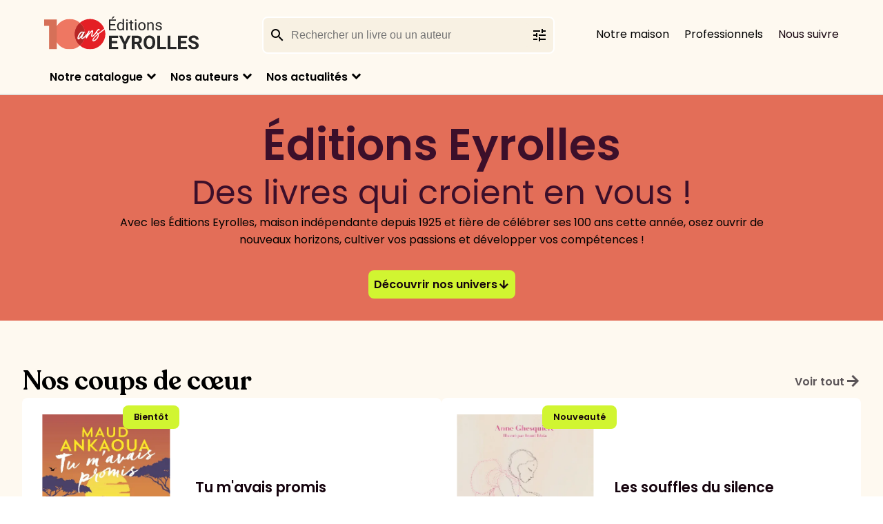

--- FILE ---
content_type: text/html; charset=UTF-8
request_url: https://www.editions-eyrolles.com/
body_size: 20494
content:
<!DOCTYPE html>
<html lang="fr">
    <head><script type="text/javascript">
    window.dataLayer = window.dataLayer || [];
    </script>

<!-- Google Tag Manager  -->
<script>(function(w,d,s,l,i){w[l]=w[l]||[];w[l].push({'gtm.start':
        new Date().getTime(),event:'gtm.js'});var f=d.getElementsByTagName(s)[0],
        j=d.createElement(s),dl=l!='dataLayer'?'&l='+l:'';j.async=true;j.src=
        'https://www.googletagmanager.com/gtm.js?id='+i+dl+'';f.parentNode.insertBefore(j,f);
    })(window,document,'script','dataLayer','GTM-P62342B');</script>
<!-- End Google Tag Manager -->

        <meta charset="UTF-8">
        <meta name="viewport" content="width=device-width, initial-scale=1, maximum-scale=5.0, shrink-to-fit=no">
        <link rel="icon" type="image/x-icon" href="/build/images/logo/favicon.ico">
            <meta name="description" content="Découvrez les livres et auteurs Eyrolles de développement personnel, santé, roman, jeunesse, histoire, loisirs créatifs, photo, vie professionnelle, BTP, jardin">
        <title>Tous les livres des Éditions Eyrolles | Éditions Eyrolles</title>
                            <link rel="stylesheet" href="/build/513.bd8b7df3.css"><link rel="stylesheet" href="/build/app.54e4b5d1.css">
                            </head>
    <body><!-- Google Tag Manager (noscript) -->
<noscript><iframe src="https://www.googletagmanager.com/ns.html?id=GTM-P62342B"
                  height="0" width="0" style="display:none;visibility:hidden"></iframe></noscript>
<!-- End Google Tag Manager (noscript) -->

                    <header>
    <div class="content-container">
        <div class="header-menu">
            <label for="header-menu-mobile-input" class="clickable header-menu-mobile-label"><i class="material-icons">menu</i></label>
            <input type="checkbox" id="header-menu-mobile-input" class="header-menu-mobile-input">
            <div class="header-menu-logo">
                <a href="https://www.editions-eyrolles.com/" class="link-reset">
                        <img src="/build/images/logo/logo-100ans-eyrolles.svg" alt="Éditions Eyrolles logo noir">
                </a>
            </div>
            <label for="header-menu-search-mobile-input" class="header-menu-search-mobile-label"><i class="material-icons">search</i></label>
            <input type="checkbox" id="header-menu-search-mobile-input" class="header-menu-search-mobile-input">
            <div class="header-menu-search">
                <form name="search_form" method="get" action="/recherche/resultats" class="search-form" autocomplete="off"><div id="search_form" class="search-form" autocomplete="off"><div><input type="text" id="search_form_query" name="search_form[query]" required="required" class="search-input" autocomplete="off" placeholder="Rechercher un livre ou un auteur" /></div><div><button type="submit" id="search_form_submit" name="search_form[submit]" class="search-submit">Submit</button></div></div></form>
            </div>
            <div class="header-menu-container">
                <ul class="header-menu-navigation">
                                            <li class="header-menu-navigation-item">
                            <input type="checkbox" id="header-menu-navigation-item-input-1" class="header-menu-navigation-item-input">
                            <label for="header-menu-navigation-item-input-1" class="clickable header-menu-navigation-item-label">
                                <span class="header-menu-navigation-item-title">Notre maison</span>
                            </label>
                            <ul class="header-menu-navigation-item-menu">
                                                                    <li class="header-menu-navigation-item-menu-item">
                                        <a href="https://www.editions-eyrolles.com/qui-sommes-nous#le-groupe-eyrolles" class="link-reset">Le groupe Eyrolles</a>
                                    </li>
                                                                    <li class="header-menu-navigation-item-menu-item">
                                        <a href="https://www.editions-eyrolles.com/qui-sommes-nous#les-editions-eyrolles" class="link-reset">Les Éditions Eyrolles</a>
                                    </li>
                                                                    <li class="header-menu-navigation-item-menu-item">
                                        <a href="https://www.editions-eyrolles.com/qui-sommes-nous#activite-numerique" class="link-reset">L&#039;activité numérique</a>
                                    </li>
                                                                    <li class="header-menu-navigation-item-menu-item">
                                        <a href="https://www.editions-eyrolles.com/qui-sommes-nous#la-librairie-eyrolles" class="link-reset">La librairie Eyrolles</a>
                                    </li>
                                                                    <li class="header-menu-navigation-item-menu-item">
                                        <a href="https://www.editions-eyrolles.com/qui-sommes-nous#geodif" class="link-reset">La diffusion Géodif</a>
                                    </li>
                                                                    <li class="header-menu-navigation-item-menu-item">
                                        <a href="https://www.editions-eyrolles.com/qui-sommes-nous#eyrolles-pro" class="link-reset">Eyrolles Pro</a>
                                    </li>
                                                            </ul>
                            <span class="active-bar"></span>
                        </li>
                                            <li class="header-menu-navigation-item">
                            <input type="checkbox" id="header-menu-navigation-item-input-2" class="header-menu-navigation-item-input">
                            <label for="header-menu-navigation-item-input-2" class="clickable header-menu-navigation-item-label">
                                <span class="header-menu-navigation-item-title">Professionnels</span>
                            </label>
                            <ul class="header-menu-navigation-item-menu">
                                                                    <li class="header-menu-navigation-item-menu-item">
                                        <a href="https://www.editions-eyrolles.com/contact-presse" class="link-reset">Journalistes</a>
                                    </li>
                                                                    <li class="header-menu-navigation-item-menu-item">
                                        <a href="https://www.editions-eyrolles.com/commercial" class="link-reset">Libraires</a>
                                    </li>
                                                                    <li class="header-menu-navigation-item-menu-item">
                                        <a href="https://www.editions-eyrolles.com/droits-etrangers" class="link-reset">Foreign rights</a>
                                    </li>
                                                                    <li class="header-menu-navigation-item-menu-item">
                                        <a href="https://www.editions-eyrolles.com/contactez-nous" class="link-reset">Nous contacter</a>
                                    </li>
                                                            </ul>
                            <span class="active-bar"></span>
                        </li>
                                        <li class="header-menu-navigation-item">
                        <a href="https://www.editions-eyrolles.com/nous-suivre" class="link-reset header-menu-navigation-item-link">Nous suivre</a>
                        <span class="active-bar"></span>
                    </li>
                </ul>
                <ul class="header-menu-list">
                    <li class="header-menu-list-item header-menu-list-item-catalog">
                        <input type="checkbox" id="header-menu-list-item-input-1" class="header-menu-list-item-input">
                        <label for="header-menu-list-item-input-1" class="clickable header-menu-list-item-label">Notre catalogue</label>
                        <div class="header-menu-list-item-display">
                            <label for="header-menu-list-item-input-1" class="clickable header-menu-list-item-display-close"><i class="material-icons">close</i></label>
                            <ul class="header-menu-list-item-display-navigation">
                                <li class="header-menu-list-item-display-navigation-item">
                                    <a href="https://www.editions-eyrolles.com/notre-catalogue?product_filter_form%5Bspotlighted%5D%5B0%5D=true" class="link link-reset header-menu-list-item-display-navigation-item-label"><i class="fa-regular fa-heart"></i><span>Nos coups de cœur</span></a>
                                    <div class="header-menu-list-item-display-navigation-item-content header-menu-list-item-display-navigation-item-content-spotlighted">
                                        <div class="header-menu-list-item-display-navigation-item-content-header">
                                            <p class="header-menu-list-item-display-navigation-item-content-header-title">Nos coups de cœur</p>
                                            <a href="https://www.editions-eyrolles.com/notre-catalogue?product_filter_form%5Bspotlighted%5D%5B0%5D=true" class="link link-reset link-secondary header-menu-list-item-display-navigation-item-content-header-action">Découvrir tous nos coups de cœur<i class="material-icons">arrow_forward</i></a>
                                        </div>
                                        <ul class="header-menu-list-item-display-navigation-item-content-list">
                                                                                                                                    <li class="header-menu-list-item-display-navigation-item-content-list-item">
                                                                        

<a href="https://www.editions-eyrolles.com/livre/juste-une-fille" class="link-reset widget-product">
    <div class="widget-product-media-container">
                    <span class="tag tag-primary widget-product-tag">Nouveauté</span>
                                                                                                                                        <img src="https://product-manager.eyrolles.com/media/products/0d8a45c6-d36d-41bb-b566-7d0df34dc53e/image/juste-une-fille-b0533a30" class="portrait widget-product-media" alt="Visuel de Juste une fille" data-tags="image   cover_w400">
    </div>
    <div class="widget-product-content">
                    <p class="widget-product-content-title">Juste une fille</p>
                            </div>
</a>                                                </li>
                                                                                            <li class="header-menu-list-item-display-navigation-item-content-list-item">
                                                                        

<a href="https://www.editions-eyrolles.com/livre/le-jour-ou-les-lions-mangeront-de-la-salade-verte-1" class="link-reset widget-product">
    <div class="widget-product-media-container">
                    <span class="tag tag-primary widget-product-tag">Nouveauté</span>
                                                                                                                                        <img src="https://product-manager.eyrolles.com/media/products/d39cdc05-c7d7-44d3-8faf-ee026ed61523/image/le-jour-ou-les-lions-mangeront-de-la-salade-verte-1-7b930e41" class="portrait widget-product-media" alt="Visuel de Le jour où les lions mangeront de la salade verte" data-tags="image   cover_w400">
    </div>
    <div class="widget-product-content">
                    <p class="widget-product-content-title">Le jour où les lions mangeront de la salade verte</p>
                            </div>
</a>                                                </li>
                                                                                            <li class="header-menu-list-item-display-navigation-item-content-list-item">
                                                                        

<a href="https://www.editions-eyrolles.com/livre/les-souffles-du-silence" class="link-reset widget-product">
    <div class="widget-product-media-container">
                    <span class="tag tag-primary widget-product-tag">Nouveauté</span>
                                                                                                                                        <img src="https://product-manager.eyrolles.com/media/products/5d694e0e-de15-4166-b0a2-a1c0d81af4f0/image/les-souffles-du-silence-acbe7dfb" class="portrait widget-product-media" alt="Visuel de Les souffles du silence" data-tags="image   cover_w400">
    </div>
    <div class="widget-product-content">
                    <p class="widget-product-content-title">Les souffles du silence</p>
                            </div>
</a>                                                </li>
                                                                                            <li class="header-menu-list-item-display-navigation-item-content-list-item">
                                                            

<a href="https://www.editions-eyrolles.com/livre/la-vie-en-turquoise" class="link-reset widget-product">
    <div class="widget-product-media-container">
                                                                                                                                        <img src="https://product-manager.eyrolles.com/media/products/2aab78c2-df43-4b15-aa93-8ce40ac2f4aa/image/la-vie-en-turquoise-7fddd937" class="portrait widget-product-media" alt="Visuel de La vie en turquoise" data-tags="image   cover_w400">
    </div>
    <div class="widget-product-content">
                    <p class="widget-product-content-title">La vie en turquoise</p>
                            </div>
</a>                                                </li>
                                                                                                                            </ul>
                                    </div>
                                </li>
                                                                    <li class="header-menu-list-item-display-navigation-item">
                                        <a href="https://www.editions-eyrolles.com/univers/romans" class="link link-reset header-menu-list-item-display-navigation-item-label"><span>Romans</span></a>
                                                                                    <input type="checkbox" id="header-menu-list-item-display-navigation-item-mobile-input-1" class="header-menu-list-item-display-navigation-item-mobile-input">
                                            <label for="header-menu-list-item-display-navigation-item-mobile-input-1" class="clickable header-menu-list-item-display-navigation-item-mobile-label"><i class="material-icons">chevron_right</i></label>
                                            <ul class="header-menu-list-item-display-navigation-item-expended">
                                                                                                    <li class="header-menu-list-item-display-navigation-item-expended-item"><a href="https://www.editions-eyrolles.com/univers/romans-de-developpement-personnel-et-spirituel" class="link-reset">Romans de développement personnel et spirituel</a></li>
                                                                                                    <li class="header-menu-list-item-display-navigation-item-expended-item"><a href="https://www.editions-eyrolles.com/univers/feel-good-pop-litterature" class="link-reset">Feel good, Pop&#039;littérature</a></li>
                                                                                                    <li class="header-menu-list-item-display-navigation-item-expended-item"><a href="https://www.editions-eyrolles.com/univers/litterature-contemporaine" class="link-reset">Littérature contemporaine</a></li>
                                                                                                    <li class="header-menu-list-item-display-navigation-item-expended-item"><a href="https://www.editions-eyrolles.com/univers/saga-romans-historiques" class="link-reset">Sagas, Romans historiques</a></li>
                                                                                                    <li class="header-menu-list-item-display-navigation-item-expended-item"><a href="https://www.editions-eyrolles.com/univers/young-adult" class="link-reset">Young adult - Solleyre</a></li>
                                                                                            </ul>
                                                                                <div class="header-menu-list-item-display-navigation-item-content">
                                            <div class="header-menu-list-item-display-navigation-item-content-header">
                                                <p class="header-menu-list-item-display-navigation-item-content-header-title">Romans</p>
                                                <a href="https://www.editions-eyrolles.com/univers/romans" class="link link-reset link-secondary header-menu-list-item-display-navigation-item-content-header-action">Tout découvrir<i class="material-icons">arrow_forward</i></a>
                                            </div>
                                                <ul class="header-menu-list-item-display-navigation-item-content-list">
                    <li class="header-menu-list-item-display-navigation-item-content-list-item">
                                    
                
<a href="https://www.editions-eyrolles.com/livre/puisque-quelqu-un-m-attend-1" class="link-reset widget-product">
    <div class="widget-product-media-container">
                    <span class="tag tag-primary widget-product-tag">Nouveauté</span>
                                                                                                                                        <img src="https://product-manager.eyrolles.com/media/products/bacfa7cd-7cd6-494f-8e1c-e5f296813a30/image/puisque-quelqu-un-m-attend-1-22ddffad" class="portrait widget-product-media" alt="Visuel de Puisque quelqu&#039;un m&#039;attend" data-tags="image   cover_w400">
    </div>
    <div class="widget-product-content">
                    <p class="widget-product-content-title">Puisque quelqu&#039;un m&#039;attend</p>
                            <ul class="widget-product-content-providers-list">
                                    <li class="widget-product-content-providers-list-item">Sandrine Catalan-Massé</li>
                            </ul>
                    </div>
</a>            </li>
                    <li class="header-menu-list-item-display-navigation-item-content-list-item">
                                    
                            
<a href="https://www.editions-eyrolles.com/livre/ce-qu-il-reste-de-la-grineraie" class="link-reset widget-product">
    <div class="widget-product-media-container">
                    <span class="tag tag-primary widget-product-tag">Nouveauté</span>
                                                                                                                                        <img src="https://product-manager.eyrolles.com/media/products/1e290354-5172-4d11-8b39-1bf4de0c06b1/image/ce-qu-il-reste-de-la-grineraie-b4865783" class="portrait widget-product-media" alt="Visuel de Ce qu&#039;il reste de la Grineraie" data-tags="image   cover_w400">
    </div>
    <div class="widget-product-content">
                    <p class="widget-product-content-title">Ce qu&#039;il reste de la Grineraie</p>
                            <ul class="widget-product-content-providers-list">
                                    <li class="widget-product-content-providers-list-item">Julie Madon,</li>
                                    <li class="widget-product-content-providers-list-item">Nora Aurée</li>
                            </ul>
                    </div>
</a>            </li>
                    <li class="header-menu-list-item-display-navigation-item-content-list-item">
                                    
                
<a href="https://www.editions-eyrolles.com/livre/et-mon-coeur-a-quitte-la-nuit" class="link-reset widget-product">
    <div class="widget-product-media-container">
                    <span class="tag tag-primary widget-product-tag">Nouveauté</span>
                                                                                                                                        <img src="https://product-manager.eyrolles.com/media/products/138022db-50a1-4f27-bc07-4fc9e7cf1701/image/et-mon-coeur-a-quitte-la-nuit-6e9864f1" class="portrait widget-product-media" alt="Visuel de Et mon coeur a quitté la nuit" data-tags="image   cover_w400">
    </div>
    <div class="widget-product-content">
                    <p class="widget-product-content-title">Et mon coeur a quitté la nuit</p>
                            <ul class="widget-product-content-providers-list">
                                    <li class="widget-product-content-providers-list-item">Juliette Elamine</li>
                            </ul>
                    </div>
</a>            </li>
            </ul>

                                        </div>
                                    </li>
                                                                    <li class="header-menu-list-item-display-navigation-item">
                                        <a href="https://www.editions-eyrolles.com/univers/developpement-personnel-bien-etre" class="link link-reset header-menu-list-item-display-navigation-item-label"><span>Développement Personnel &amp; Bien-être</span></a>
                                                                                    <input type="checkbox" id="header-menu-list-item-display-navigation-item-mobile-input-2" class="header-menu-list-item-display-navigation-item-mobile-input">
                                            <label for="header-menu-list-item-display-navigation-item-mobile-input-2" class="clickable header-menu-list-item-display-navigation-item-mobile-label"><i class="material-icons">chevron_right</i></label>
                                            <ul class="header-menu-list-item-display-navigation-item-expended">
                                                                                                    <li class="header-menu-list-item-display-navigation-item-expended-item"><a href="https://www.editions-eyrolles.com/univers/developpement-personnel-psychologie" class="link-reset">Développement personnel et psychologie</a></li>
                                                                                                    <li class="header-menu-list-item-display-navigation-item-expended-item"><a href="https://www.editions-eyrolles.com/univers/esoterisme-spiritualite" class="link-reset">Ésotérisme et spiritualité</a></li>
                                                                                                    <li class="header-menu-list-item-display-navigation-item-expended-item"><a href="https://www.editions-eyrolles.com/univers/sante-bien-etre" class="link-reset">Santé et bien-être</a></li>
                                                                                                    <li class="header-menu-list-item-display-navigation-item-expended-item"><a href="https://www.editions-eyrolles.com/univers/cuisine-et-alimentation" class="link-reset">Cuisine et alimentation</a></li>
                                                                                                    <li class="header-menu-list-item-display-navigation-item-expended-item"><a href="https://www.editions-eyrolles.com/univers/sexualite-et-vie-de-couple" class="link-reset">Sexualité et vie de couple</a></li>
                                                                                                    <li class="header-menu-list-item-display-navigation-item-expended-item"><a href="https://www.editions-eyrolles.com/univers/lifestyle" class="link-reset">Lifestyle</a></li>
                                                                                            </ul>
                                                                                <div class="header-menu-list-item-display-navigation-item-content">
                                            <div class="header-menu-list-item-display-navigation-item-content-header">
                                                <p class="header-menu-list-item-display-navigation-item-content-header-title">Développement Personnel &amp; Bien-être</p>
                                                <a href="https://www.editions-eyrolles.com/univers/developpement-personnel-bien-etre" class="link link-reset link-secondary header-menu-list-item-display-navigation-item-content-header-action">Tout découvrir<i class="material-icons">arrow_forward</i></a>
                                            </div>
                                                <ul class="header-menu-list-item-display-navigation-item-content-list">
                    <li class="header-menu-list-item-display-navigation-item-content-list-item">
                                    
                
<a href="https://www.editions-eyrolles.com/livre/desirer-vibrer" class="link-reset widget-product">
    <div class="widget-product-media-container">
                    <span class="tag tag-primary widget-product-tag">Nouveauté</span>
                                                                                                                                        <img src="https://product-manager.eyrolles.com/media/products/26f7e4a8-c845-4521-9953-c89a0b325de5/image/desirer-vibrer-8720db15" class="portrait widget-product-media" alt="Visuel de Désirer Vibrer" data-tags="image   cover_w400">
    </div>
    <div class="widget-product-content">
                    <p class="widget-product-content-title">Désirer Vibrer</p>
                            <ul class="widget-product-content-providers-list">
                                    <li class="widget-product-content-providers-list-item">Géraldine Delot</li>
                            </ul>
                    </div>
</a>            </li>
                    <li class="header-menu-list-item-display-navigation-item-content-list-item">
                                    
                
<a href="https://www.editions-eyrolles.com/livre/amour-fusion" class="link-reset widget-product">
    <div class="widget-product-media-container">
                    <span class="tag tag-primary widget-product-tag">Nouveauté</span>
                                                                                                                                        <img src="https://product-manager.eyrolles.com/media/products/e4c2305a-4a63-4f1e-90f7-a06d59cddd15/image/amour-fusion-11a65809" class="portrait widget-product-media" alt="Visuel de Amour fusion" data-tags="image   cover_w400">
    </div>
    <div class="widget-product-content">
                    <p class="widget-product-content-title">Amour fusion</p>
                            <ul class="widget-product-content-providers-list">
                                    <li class="widget-product-content-providers-list-item">Saverio Tomasella</li>
                            </ul>
                    </div>
</a>            </li>
                    <li class="header-menu-list-item-display-navigation-item-content-list-item">
                                    
                
<a href="https://www.editions-eyrolles.com/livre/le-pouvoir-de-l-accueil-1" class="link-reset widget-product">
    <div class="widget-product-media-container">
                    <span class="tag tag-primary widget-product-tag">Nouveauté</span>
                                                                                                                                        <img src="https://product-manager.eyrolles.com/media/products/30deb9db-037b-4871-966e-8c817c6234ea/image/le-pouvoir-de-l-accueil-1-39983a7c" class="portrait widget-product-media" alt="Visuel de Le pouvoir de l&#039;accueil" data-tags="image   cover_w400">
    </div>
    <div class="widget-product-content">
                    <p class="widget-product-content-title">Le pouvoir de l&#039;accueil</p>
                            <ul class="widget-product-content-providers-list">
                                    <li class="widget-product-content-providers-list-item">Nassrine Reza</li>
                            </ul>
                    </div>
</a>            </li>
            </ul>

                                        </div>
                                    </li>
                                                                    <li class="header-menu-list-item-display-navigation-item">
                                        <a href="https://www.editions-eyrolles.com/univers/famille-et-jeunesse" class="link link-reset header-menu-list-item-display-navigation-item-label"><span>Famille &amp; Jeunesse</span></a>
                                                                                    <input type="checkbox" id="header-menu-list-item-display-navigation-item-mobile-input-3" class="header-menu-list-item-display-navigation-item-mobile-input">
                                            <label for="header-menu-list-item-display-navigation-item-mobile-input-3" class="clickable header-menu-list-item-display-navigation-item-mobile-label"><i class="material-icons">chevron_right</i></label>
                                            <ul class="header-menu-list-item-display-navigation-item-expended">
                                                                                                    <li class="header-menu-list-item-display-navigation-item-expended-item"><a href="https://www.editions-eyrolles.com/univers/maternite" class="link-reset">Maternité</a></li>
                                                                                                    <li class="header-menu-list-item-display-navigation-item-expended-item"><a href="https://www.editions-eyrolles.com/univers/education-parentalite" class="link-reset">Education et Parentalité</a></li>
                                                                                                    <li class="header-menu-list-item-display-navigation-item-expended-item"><a href="https://www.editions-eyrolles.com/univers/jeunesse" class="link-reset">Jeunesse</a></li>
                                                                                                    <li class="header-menu-list-item-display-navigation-item-expended-item"><a href="https://www.editions-eyrolles.com/univers/parascolaire" class="link-reset">Parascolaire</a></li>
                                                                                                    <li class="header-menu-list-item-display-navigation-item-expended-item"><a href="https://www.editions-eyrolles.com/univers/romans-ados" class="link-reset">Romans ados - Solleyre</a></li>
                                                                                            </ul>
                                                                                <div class="header-menu-list-item-display-navigation-item-content">
                                            <div class="header-menu-list-item-display-navigation-item-content-header">
                                                <p class="header-menu-list-item-display-navigation-item-content-header-title">Famille &amp; Jeunesse</p>
                                                <a href="https://www.editions-eyrolles.com/univers/famille-et-jeunesse" class="link link-reset link-secondary header-menu-list-item-display-navigation-item-content-header-action">Tout découvrir<i class="material-icons">arrow_forward</i></a>
                                            </div>
                                                <ul class="header-menu-list-item-display-navigation-item-content-list">
                    <li class="header-menu-list-item-display-navigation-item-content-list-item">
                                    
                            
<a href="https://www.editions-eyrolles.com/livre/droles-d-histoires-otto-est-malade" class="link-reset widget-product">
    <div class="widget-product-media-container">
                    <span class="tag tag-primary widget-product-tag">Nouveauté</span>
                                                                                                                                        <img src="https://product-manager.eyrolles.com/media/products/91cfba2f-d390-4b24-874c-dcfd5b8804bc/image/droles-d-histoires-otto-est-malade-6170e497" class="portrait widget-product-media" alt="Visuel de Drôles d&#039;histoires - Otto est malade" data-tags="image   cover_w400">
    </div>
    <div class="widget-product-content">
                    <p class="widget-product-content-title">Drôles d&#039;histoires - Otto est malade</p>
                            <ul class="widget-product-content-providers-list">
                                    <li class="widget-product-content-providers-list-item">Claire Rigaud,</li>
                                    <li class="widget-product-content-providers-list-item">Marie Dortier</li>
                            </ul>
                    </div>
</a>            </li>
                    <li class="header-menu-list-item-display-navigation-item-content-list-item">
                                    
                            
<a href="https://www.editions-eyrolles.com/livre/droles-d-histoires-a-table-otto" class="link-reset widget-product">
    <div class="widget-product-media-container">
                    <span class="tag tag-primary widget-product-tag">Nouveauté</span>
                                                                                                                                        <img src="https://product-manager.eyrolles.com/media/products/067f2a89-562f-48f1-a924-3710da38fa6d/image/droles-d-histoires-a-table-otto-2540acd4" class="portrait widget-product-media" alt="Visuel de Drôles d&#039;histoires - A table, Otto !" data-tags="image   cover_w400">
    </div>
    <div class="widget-product-content">
                    <p class="widget-product-content-title">Drôles d&#039;histoires - A table, Otto !</p>
                            <ul class="widget-product-content-providers-list">
                                    <li class="widget-product-content-providers-list-item">Claire Rigaud,</li>
                                    <li class="widget-product-content-providers-list-item">Marie Dortier</li>
                            </ul>
                    </div>
</a>            </li>
                    <li class="header-menu-list-item-display-navigation-item-content-list-item">
                                    
                            
<a href="https://www.editions-eyrolles.com/livre/le-pacte-des-futurs-parents-1" class="link-reset widget-product">
    <div class="widget-product-media-container">
                    <span class="tag tag-primary widget-product-tag">Nouveauté</span>
                                                                                                                                        <img src="https://product-manager.eyrolles.com/media/products/90d943bd-1645-4008-9c3f-7a90fe4665cc/image/le-pacte-des-futurs-parents-1-bcdf2cc0" class="portrait widget-product-media" alt="Visuel de Le pacte des (futurs) parents" data-tags="image   cover_w400">
    </div>
    <div class="widget-product-content">
                    <p class="widget-product-content-title">Le pacte des (futurs) parents</p>
                            <ul class="widget-product-content-providers-list">
                                    <li class="widget-product-content-providers-list-item">Sylvain Tillon,</li>
                                    <li class="widget-product-content-providers-list-item">Clarence Thiery</li>
                            </ul>
                    </div>
</a>            </li>
            </ul>

                                        </div>
                                    </li>
                                                                    <li class="header-menu-list-item-display-navigation-item">
                                        <a href="https://www.editions-eyrolles.com/univers/culture-generale" class="link link-reset header-menu-list-item-display-navigation-item-label"><span>Culture générale</span></a>
                                                                                    <input type="checkbox" id="header-menu-list-item-display-navigation-item-mobile-input-4" class="header-menu-list-item-display-navigation-item-mobile-input">
                                            <label for="header-menu-list-item-display-navigation-item-mobile-input-4" class="clickable header-menu-list-item-display-navigation-item-mobile-label"><i class="material-icons">chevron_right</i></label>
                                            <ul class="header-menu-list-item-display-navigation-item-expended">
                                                                                                    <li class="header-menu-list-item-display-navigation-item-expended-item"><a href="https://www.editions-eyrolles.com/univers/ecriture-philosophie" class="link-reset">Écriture et Philosophie</a></li>
                                                                                                    <li class="header-menu-list-item-display-navigation-item-expended-item"><a href="https://www.editions-eyrolles.com/univers/geopolitique" class="link-reset">Géopolitique</a></li>
                                                                                                    <li class="header-menu-list-item-display-navigation-item-expended-item"><a href="https://www.editions-eyrolles.com/univers/actualite-economie-societe" class="link-reset">Actualité, économie, société</a></li>
                                                                                                    <li class="header-menu-list-item-display-navigation-item-expended-item"><a href="https://www.editions-eyrolles.com/univers/histoire-et-histoire-de-l-art" class="link-reset">Histoire et Histoire de l&#039;art</a></li>
                                                                                                    <li class="header-menu-list-item-display-navigation-item-expended-item"><a href="https://www.editions-eyrolles.com/univers/religion" class="link-reset">Religion</a></li>
                                                                                            </ul>
                                                                                <div class="header-menu-list-item-display-navigation-item-content">
                                            <div class="header-menu-list-item-display-navigation-item-content-header">
                                                <p class="header-menu-list-item-display-navigation-item-content-header-title">Culture générale</p>
                                                <a href="https://www.editions-eyrolles.com/univers/culture-generale" class="link link-reset link-secondary header-menu-list-item-display-navigation-item-content-header-action">Tout découvrir<i class="material-icons">arrow_forward</i></a>
                                            </div>
                                                <ul class="header-menu-list-item-display-navigation-item-content-list">
                    <li class="header-menu-list-item-display-navigation-item-content-list-item">
                                    
                
<a href="https://www.editions-eyrolles.com/livre/l-amour-sous-l-occupation" class="link-reset widget-product">
    <div class="widget-product-media-container">
                    <span class="tag tag-primary widget-product-tag">Nouveauté</span>
                                                                                                                                        <img src="https://product-manager.eyrolles.com/media/products/b8805002-ac50-4fb6-9ae2-92dd42f36f47/image/l-amour-sous-l-occupation-d1d18306" class="portrait widget-product-media" alt="Visuel de L&#039;amour sous l&#039;Occupation" data-tags="image   cover_w400">
    </div>
    <div class="widget-product-content">
                    <p class="widget-product-content-title">L&#039;amour sous l&#039;Occupation</p>
                            <ul class="widget-product-content-providers-list">
                                    <li class="widget-product-content-providers-list-item">Dominique Missika</li>
                            </ul>
                    </div>
</a>            </li>
                    <li class="header-menu-list-item-display-navigation-item-content-list-item">
                                    
                
<a href="https://www.editions-eyrolles.com/livre/petites-conversations-entre-plantes" class="link-reset widget-product">
    <div class="widget-product-media-container">
                    <span class="tag tag-primary widget-product-tag">Nouveauté</span>
                                                                                                                                        <img src="https://product-manager.eyrolles.com/media/products/e151cda5-2c0c-4979-b721-6a58b362c5f2/image/petites-conversations-entre-plantes-ec0515d0" class="portrait widget-product-media" alt="Visuel de Petites conversations entre plantes" data-tags="image   cover_w400">
    </div>
    <div class="widget-product-content">
                    <p class="widget-product-content-title">Petites conversations entre plantes</p>
                            <ul class="widget-product-content-providers-list">
                                    <li class="widget-product-content-providers-list-item">Riccardo Rizzetto</li>
                            </ul>
                    </div>
</a>            </li>
                    <li class="header-menu-list-item-display-navigation-item-content-list-item">
                                    
                
<a href="https://www.editions-eyrolles.com/livre/la-geopolitique-8" class="link-reset widget-product">
    <div class="widget-product-media-container">
                    <span class="tag tag-primary widget-product-tag">Nouveauté</span>
                                                                                                                                        <img src="https://product-manager.eyrolles.com/media/products/c5a3aea5-3cad-475f-8e11-6e96b43cb38a/image/la-geopolitique-8-aac22112" class="portrait widget-product-media" alt="Visuel de La géopolitique" data-tags="image   cover_w400">
    </div>
    <div class="widget-product-content">
                    <p class="widget-product-content-title">La géopolitique</p>
                            <ul class="widget-product-content-providers-list">
                                    <li class="widget-product-content-providers-list-item">Pascal Boniface</li>
                            </ul>
                    </div>
</a>            </li>
            </ul>

                                        </div>
                                    </li>
                                                                    <li class="header-menu-list-item-display-navigation-item">
                                        <a href="https://www.editions-eyrolles.com/univers/loisir-creatifs-beaux-arts" class="link link-reset header-menu-list-item-display-navigation-item-label"><span>Loisirs créatifs &amp; Beaux-arts</span></a>
                                                                                    <input type="checkbox" id="header-menu-list-item-display-navigation-item-mobile-input-5" class="header-menu-list-item-display-navigation-item-mobile-input">
                                            <label for="header-menu-list-item-display-navigation-item-mobile-input-5" class="clickable header-menu-list-item-display-navigation-item-mobile-label"><i class="material-icons">chevron_right</i></label>
                                            <ul class="header-menu-list-item-display-navigation-item-expended">
                                                                                                    <li class="header-menu-list-item-display-navigation-item-expended-item"><a href="https://www.editions-eyrolles.com/univers/couture-mode-crochet-tricot-borderie" class="link-reset">Couture, Mode, Crochet, Tricot, Broderie</a></li>
                                                                                                    <li class="header-menu-list-item-display-navigation-item-expended-item"><a href="https://www.editions-eyrolles.com/univers/artisanat" class="link-reset">Artisanat</a></li>
                                                                                                    <li class="header-menu-list-item-display-navigation-item-expended-item"><a href="https://www.editions-eyrolles.com/univers/dessin-peinture-sculpture-gravure" class="link-reset">Dessin, Peinture, Sculpture, Gravure</a></li>
                                                                                                    <li class="header-menu-list-item-display-navigation-item-expended-item"><a href="https://www.editions-eyrolles.com/univers/arts-appliques-design" class="link-reset">Arts appliqués et design</a></li>
                                                                                                    <li class="header-menu-list-item-display-navigation-item-expended-item"><a href="https://www.editions-eyrolles.com/univers/bd-manga" class="link-reset">BD, Manga</a></li>
                                                                                                    <li class="header-menu-list-item-display-navigation-item-expended-item"><a href="https://www.editions-eyrolles.com/univers/diy" class="link-reset">D.I.Y</a></li>
                                                                                            </ul>
                                                                                <div class="header-menu-list-item-display-navigation-item-content">
                                            <div class="header-menu-list-item-display-navigation-item-content-header">
                                                <p class="header-menu-list-item-display-navigation-item-content-header-title">Loisirs créatifs &amp; Beaux-arts</p>
                                                <a href="https://www.editions-eyrolles.com/univers/loisir-creatifs-beaux-arts" class="link link-reset link-secondary header-menu-list-item-display-navigation-item-content-header-action">Tout découvrir<i class="material-icons">arrow_forward</i></a>
                                            </div>
                                                <ul class="header-menu-list-item-display-navigation-item-content-list">
                    <li class="header-menu-list-item-display-navigation-item-content-list-item">
                                    
                
<a href="https://www.editions-eyrolles.com/livre/l-essentiel-de-la-couture" class="link-reset widget-product">
    <div class="widget-product-media-container">
                    <span class="tag tag-primary widget-product-tag">Nouveauté</span>
                                                                                                                                        <img src="https://product-manager.eyrolles.com/media/products/66c1e3fb-7fc4-4a7b-9e3f-15c2bf82d905/image/l-essentiel-de-la-couture-ec19d1c1" class="landscape widget-product-media" alt="Visuel de L&#039;essentiel de la couture" data-tags="image   cover_w400">
    </div>
    <div class="widget-product-content">
                    <p class="widget-product-content-title">L&#039;essentiel de la couture</p>
                            <ul class="widget-product-content-providers-list">
                                    <li class="widget-product-content-providers-list-item">Christelle Beneytout</li>
                            </ul>
                    </div>
</a>            </li>
                    <li class="header-menu-list-item-display-navigation-item-content-list-item">
                                    
                
<a href="https://www.editions-eyrolles.com/livre/la-gradation-des-patrons-de-couture" class="link-reset widget-product">
    <div class="widget-product-media-container">
                    <span class="tag tag-primary widget-product-tag">Nouveauté</span>
                                                                                                                                        <img src="https://product-manager.eyrolles.com/media/products/b79c08bd-30e0-474c-84a9-64980af97c47/image/la-gradation-des-patrons-de-couture-7b9bcaba" class="portrait widget-product-media" alt="Visuel de La gradation des patrons de couture" data-tags="image   cover_w400">
    </div>
    <div class="widget-product-content">
                    <p class="widget-product-content-title">La gradation des patrons de couture</p>
                            <ul class="widget-product-content-providers-list">
                                    <li class="widget-product-content-providers-list-item">Orane Lerenard</li>
                            </ul>
                    </div>
</a>            </li>
                    <li class="header-menu-list-item-display-navigation-item-content-list-item">
                                    
                            
<a href="https://www.editions-eyrolles.com/livre/fabuleux-monstres-kawaii" class="link-reset widget-product">
    <div class="widget-product-media-container">
                    <span class="tag tag-primary widget-product-tag">Nouveauté</span>
                                                                                                                                        <img src="https://product-manager.eyrolles.com/media/products/4b62952e-e432-47c2-b486-ece0cda75488/image/fabuleux-monstres-kawaii-4f153063" class="portrait widget-product-media" alt="Visuel de Fabuleux monstres kawaii" data-tags="image   cover_w400">
    </div>
    <div class="widget-product-content">
                    <p class="widget-product-content-title">Fabuleux monstres kawaii</p>
                            <ul class="widget-product-content-providers-list">
                                    <li class="widget-product-content-providers-list-item">Masako MoyerVanDee,</li>
                                    <li class="widget-product-content-providers-list-item">Ludivine Verbeke</li>
                            </ul>
                    </div>
</a>            </li>
            </ul>

                                        </div>
                                    </li>
                                                                    <li class="header-menu-list-item-display-navigation-item">
                                        <a href="https://www.editions-eyrolles.com/univers/maison-jardin-batiment" class="link link-reset header-menu-list-item-display-navigation-item-label"><span>Maison, Jardin &amp; Bâtiment</span></a>
                                                                                    <input type="checkbox" id="header-menu-list-item-display-navigation-item-mobile-input-6" class="header-menu-list-item-display-navigation-item-mobile-input">
                                            <label for="header-menu-list-item-display-navigation-item-mobile-input-6" class="clickable header-menu-list-item-display-navigation-item-mobile-label"><i class="material-icons">chevron_right</i></label>
                                            <ul class="header-menu-list-item-display-navigation-item-expended">
                                                                                                    <li class="header-menu-list-item-display-navigation-item-expended-item"><a href="https://www.editions-eyrolles.com/univers/bricolage" class="link-reset">Bricolage</a></li>
                                                                                                    <li class="header-menu-list-item-display-navigation-item-expended-item"><a href="https://www.editions-eyrolles.com/univers/decoration-amenagement-interieur" class="link-reset">Décoration et aménagement intérieur</a></li>
                                                                                                    <li class="header-menu-list-item-display-navigation-item-expended-item"><a href="https://www.editions-eyrolles.com/univers/fleurs-design-floral" class="link-reset">Fleurs et design floral</a></li>
                                                                                                    <li class="header-menu-list-item-display-navigation-item-expended-item"><a href="https://www.editions-eyrolles.com/univers/jardin-nature" class="link-reset">Jardin et nature</a></li>
                                                                                                    <li class="header-menu-list-item-display-navigation-item-expended-item"><a href="https://www.editions-eyrolles.com/univers/conception-construction-habitat-resilient" class="link-reset">Conception, construction, habitat résilient</a></li>
                                                                                                    <li class="header-menu-list-item-display-navigation-item-expended-item"><a href="https://www.editions-eyrolles.com/univers/btp-architecture" class="link-reset">BTP, architecture</a></li>
                                                                                            </ul>
                                                                                <div class="header-menu-list-item-display-navigation-item-content">
                                            <div class="header-menu-list-item-display-navigation-item-content-header">
                                                <p class="header-menu-list-item-display-navigation-item-content-header-title">Maison, Jardin &amp; Bâtiment</p>
                                                <a href="https://www.editions-eyrolles.com/univers/maison-jardin-batiment" class="link link-reset link-secondary header-menu-list-item-display-navigation-item-content-header-action">Tout découvrir<i class="material-icons">arrow_forward</i></a>
                                            </div>
                                                <ul class="header-menu-list-item-display-navigation-item-content-list">
                    <li class="header-menu-list-item-display-navigation-item-content-list-item">
                                    
                
<a href="https://www.editions-eyrolles.com/livre/fabriquer-les-supports-du-potager" class="link-reset widget-product">
    <div class="widget-product-media-container">
                    <span class="tag tag-primary widget-product-tag">Nouveauté</span>
                                                                                                                                        <img src="https://product-manager.eyrolles.com/media/products/1a84c158-3f69-4b3e-83d4-bb817232b026/image/fabriquer-les-supports-du-potager-4e7c617a" class="portrait widget-product-media" alt="Visuel de Fabriquer les supports du potager" data-tags="image   cover_w400">
    </div>
    <div class="widget-product-content">
                    <p class="widget-product-content-title">Fabriquer les supports du potager</p>
                            <ul class="widget-product-content-providers-list">
                                    <li class="widget-product-content-providers-list-item">Tara Nolan</li>
                            </ul>
                    </div>
</a>            </li>
                    <li class="header-menu-list-item-display-navigation-item-content-list-item">
                                    
                            
<a href="https://www.editions-eyrolles.com/livre/bim-biomimetisme-et-outils-numeriques" class="link-reset widget-product">
    <div class="widget-product-media-container">
                    <span class="tag tag-primary widget-product-tag">Nouveauté</span>
                                                                                                                                        <img src="https://product-manager.eyrolles.com/media/products/50565f8d-ce77-497f-a052-3ff3163bc6fb/image/bim-biomimetisme-et-outils-numeriques-be78d1c1" class="portrait widget-product-media" alt="Visuel de BIM, biomimétisme et outils numériques" data-tags="image   cover_w400">
    </div>
    <div class="widget-product-content">
                    <p class="widget-product-content-title">BIM, biomimétisme et outils numériques</p>
                            <ul class="widget-product-content-providers-list">
                                    <li class="widget-product-content-providers-list-item">Claire Bailly,</li>
                                    <li class="widget-product-content-providers-list-item">Jean Magerand</li>
                            </ul>
                    </div>
</a>            </li>
                    <li class="header-menu-list-item-display-navigation-item-content-list-item">
                                    
                            
<a href="https://www.editions-eyrolles.com/livre/50-plantes-pour-creer-mon-jardin-japonais" class="link-reset widget-product">
    <div class="widget-product-media-container">
                    <span class="tag tag-primary widget-product-tag">Nouveauté</span>
                                                                                                                                        <img src="https://product-manager.eyrolles.com/media/products/b9f71685-5933-4d31-92a4-e3b0ec23a4c2/image/50-plantes-pour-creer-mon-jardin-japonais-d7bcdc3e" class="portrait widget-product-media" alt="Visuel de 50 plantes pour créer mon jardin japonais" data-tags="image   cover_w400">
    </div>
    <div class="widget-product-content">
                    <p class="widget-product-content-title">50 plantes pour créer mon jardin japonais</p>
                            <ul class="widget-product-content-providers-list">
                                    <li class="widget-product-content-providers-list-item">Jérôme Jullien,</li>
                                    <li class="widget-product-content-providers-list-item">Elisabeth Jullien</li>
                            </ul>
                    </div>
</a>            </li>
            </ul>

                                        </div>
                                    </li>
                                                                    <li class="header-menu-list-item-display-navigation-item">
                                        <a href="https://www.editions-eyrolles.com/univers/photo-cinema" class="link link-reset header-menu-list-item-display-navigation-item-label"><span>Photo &amp; cinéma</span></a>
                                                                                    <input type="checkbox" id="header-menu-list-item-display-navigation-item-mobile-input-7" class="header-menu-list-item-display-navigation-item-mobile-input">
                                            <label for="header-menu-list-item-display-navigation-item-mobile-input-7" class="clickable header-menu-list-item-display-navigation-item-mobile-label"><i class="material-icons">chevron_right</i></label>
                                            <ul class="header-menu-list-item-display-navigation-item-expended">
                                                                                                    <li class="header-menu-list-item-display-navigation-item-expended-item"><a href="https://www.editions-eyrolles.com/univers/pratique-photo" class="link-reset">Pratique photo</a></li>
                                                                                                    <li class="header-menu-list-item-display-navigation-item-expended-item"><a href="https://www.editions-eyrolles.com/univers/profession-photographe" class="link-reset">Profession photographe</a></li>
                                                                                                    <li class="header-menu-list-item-display-navigation-item-expended-item"><a href="https://www.editions-eyrolles.com/univers/cinema-video-animation" class="link-reset">Cinéma, vidéo, animation</a></li>
                                                                                                    <li class="header-menu-list-item-display-navigation-item-expended-item"><a href="https://www.editions-eyrolles.com/univers/inspiration-photo" class="link-reset">Inspiration photo</a></li>
                                                                                            </ul>
                                                                                <div class="header-menu-list-item-display-navigation-item-content">
                                            <div class="header-menu-list-item-display-navigation-item-content-header">
                                                <p class="header-menu-list-item-display-navigation-item-content-header-title">Photo &amp; cinéma</p>
                                                <a href="https://www.editions-eyrolles.com/univers/photo-cinema" class="link link-reset link-secondary header-menu-list-item-display-navigation-item-content-header-action">Tout découvrir<i class="material-icons">arrow_forward</i></a>
                                            </div>
                                                <ul class="header-menu-list-item-display-navigation-item-content-list">
                    <li class="header-menu-list-item-display-navigation-item-content-list-item">
                        
                            
<a href="https://www.editions-eyrolles.com/livre/shooter-comme-wes" class="link-reset widget-product">
    <div class="widget-product-media-container">
                                                                                                                                        <img src="https://product-manager.eyrolles.com/media/products/24550719-333e-41c3-ad28-bd7a54ae75c8/image/shooter-comme-wes-c907f530" class="portrait widget-product-media" alt="Visuel de Shooter comme Wes" data-tags="image   cover_w400">
    </div>
    <div class="widget-product-content">
                    <p class="widget-product-content-title">Shooter comme Wes</p>
                            <ul class="widget-product-content-providers-list">
                                    <li class="widget-product-content-providers-list-item">Adam Woodward,</li>
                                    <li class="widget-product-content-providers-list-item">Liz Seabrook</li>
                            </ul>
                    </div>
</a>            </li>
                    <li class="header-menu-list-item-display-navigation-item-content-list-item">
                        
                
<a href="https://www.editions-eyrolles.com/livre/50-techniques-creatives-pour-photographier-un-portrait" class="link-reset widget-product">
    <div class="widget-product-media-container">
                                                                                                                                        <img src="https://product-manager.eyrolles.com/media/products/2800be9c-a5d1-4ffd-94ca-05b5930d79ca/image/50-techniques-creatives-pour-photographier-un-portrait-646c523d" class="portrait widget-product-media" alt="Visuel de 50 techniques créatives pour photographier un portrait" data-tags="image   cover_w400">
    </div>
    <div class="widget-product-content">
                    <p class="widget-product-content-title">50 techniques créatives pour photographier un portrait</p>
                            <ul class="widget-product-content-providers-list">
                                    <li class="widget-product-content-providers-list-item">Pauline Petit</li>
                            </ul>
                    </div>
</a>            </li>
                    <li class="header-menu-list-item-display-navigation-item-content-list-item">
                        
                
<a href="https://www.editions-eyrolles.com/livre/photographier-chiens-et-chats" class="link-reset widget-product">
    <div class="widget-product-media-container">
                                                                                                                                        <img src="https://product-manager.eyrolles.com/media/products/3691cfdd-1802-4429-8cf0-122ec0218cbc/image/photographier-chiens-et-chats-ef7a1505" class="portrait widget-product-media" alt="Visuel de Photographier chiens et chats" data-tags="image   cover_w400">
    </div>
    <div class="widget-product-content">
                    <p class="widget-product-content-title">Photographier chiens et chats</p>
                            <ul class="widget-product-content-providers-list">
                                    <li class="widget-product-content-providers-list-item">Natacha Brunet</li>
                            </ul>
                    </div>
</a>            </li>
            </ul>

                                        </div>
                                    </li>
                                                                    <li class="header-menu-list-item-display-navigation-item">
                                        <a href="https://www.editions-eyrolles.com/univers/business-vie-professionnelle" class="link link-reset header-menu-list-item-display-navigation-item-label"><span>Business &amp; Vie professionnelle</span></a>
                                                                                    <input type="checkbox" id="header-menu-list-item-display-navigation-item-mobile-input-8" class="header-menu-list-item-display-navigation-item-mobile-input">
                                            <label for="header-menu-list-item-display-navigation-item-mobile-input-8" class="clickable header-menu-list-item-display-navigation-item-mobile-label"><i class="material-icons">chevron_right</i></label>
                                            <ul class="header-menu-list-item-display-navigation-item-expended">
                                                                                                    <li class="header-menu-list-item-display-navigation-item-expended-item"><a href="https://www.editions-eyrolles.com/univers/efficacite-professionelle-recherche-d-emploi" class="link-reset">Efficacité professionnelle, recherche d&#039;emploi</a></li>
                                                                                                    <li class="header-menu-list-item-display-navigation-item-expended-item"><a href="https://www.editions-eyrolles.com/univers/creation-d-entreprise-freelance-independant" class="link-reset">Création d&#039;entreprise, Freelance, Indépendant</a></li>
                                                                                                    <li class="header-menu-list-item-display-navigation-item-expended-item"><a href="https://www.editions-eyrolles.com/univers/management-rh-coaching" class="link-reset">Management, RH, coaching</a></li>
                                                                                                    <li class="header-menu-list-item-display-navigation-item-expended-item"><a href="https://www.editions-eyrolles.com/univers/vente-marketing-reseaux-sociaux" class="link-reset">Vente, Marketing, Réseaux sociaux</a></li>
                                                                                                    <li class="header-menu-list-item-display-navigation-item-expended-item"><a href="https://www.editions-eyrolles.com/univers/informatique-design-web" class="link-reset">Informatique, design web</a></li>
                                                                                                    <li class="header-menu-list-item-display-navigation-item-expended-item"><a href="https://www.editions-eyrolles.com/univers/investissement-bourse-immobilier" class="link-reset">Investissement, bourse, immobilier</a></li>
                                                                                            </ul>
                                                                                <div class="header-menu-list-item-display-navigation-item-content">
                                            <div class="header-menu-list-item-display-navigation-item-content-header">
                                                <p class="header-menu-list-item-display-navigation-item-content-header-title">Business &amp; Vie professionnelle</p>
                                                <a href="https://www.editions-eyrolles.com/univers/business-vie-professionnelle" class="link link-reset link-secondary header-menu-list-item-display-navigation-item-content-header-action">Tout découvrir<i class="material-icons">arrow_forward</i></a>
                                            </div>
                                                <ul class="header-menu-list-item-display-navigation-item-content-list">
                    <li class="header-menu-list-item-display-navigation-item-content-list-item">
                                    
                
<a href="https://www.editions-eyrolles.com/livre/arretez-de-vous-epuiser" class="link-reset widget-product">
    <div class="widget-product-media-container">
                    <span class="tag tag-primary widget-product-tag">Nouveauté</span>
                                                                                                                                        <img src="https://product-manager.eyrolles.com/media/products/5b06bad8-6b62-4a0f-9965-75efdefa373e/image/arretez-de-vous-epuiser-3e8e9d31" class="portrait widget-product-media" alt="Visuel de Arrêtez de vous épuiser" data-tags="image   cover_w400">
    </div>
    <div class="widget-product-content">
                    <p class="widget-product-content-title">Arrêtez de vous épuiser</p>
                            <ul class="widget-product-content-providers-list">
                                    <li class="widget-product-content-providers-list-item">Matthieu Poirot</li>
                            </ul>
                    </div>
</a>            </li>
                    <li class="header-menu-list-item-display-navigation-item-content-list-item">
                                    
                
<a href="https://www.editions-eyrolles.com/livre/la-methode-pour-decrocher-toutes-les-aides-publiques" class="link-reset widget-product">
    <div class="widget-product-media-container">
                    <span class="tag tag-primary widget-product-tag">Nouveauté</span>
                                                                                                                                        <img src="https://product-manager.eyrolles.com/media/products/ec3c9b74-d74d-4a47-8ae7-7cfc273a27b5/image/la-methode-pour-decrocher-toutes-les-aides-publiques-2be40c96" class="portrait widget-product-media" alt="Visuel de La méthode pour décrocher les aides publiques et développer votre projet" data-tags="image   cover_w400">
    </div>
    <div class="widget-product-content">
                    <p class="widget-product-content-title">La méthode pour décrocher les aides publiques et développer votre projet</p>
                            <ul class="widget-product-content-providers-list">
                                    <li class="widget-product-content-providers-list-item">Michel Struk</li>
                            </ul>
                    </div>
</a>            </li>
                    <li class="header-menu-list-item-display-navigation-item-content-list-item">
                                    
                            
<a href="https://www.editions-eyrolles.com/livre/l-ia-en-pratique-avec-python-4e-edition" class="link-reset widget-product">
    <div class="widget-product-media-container">
                    <span class="tag tag-primary widget-product-tag">Nouveauté</span>
                                                                                                                                        <img src="https://product-manager.eyrolles.com/media/products/5ad1a32b-e087-4903-a522-c42175899a32/image/l-ia-en-pratique-avec-python-4e-edition-d7b8db8c" class="portrait widget-product-media" alt="Visuel de L&#039;IA en pratique avec Python - 4e édition" data-tags="image   cover_w400">
    </div>
    <div class="widget-product-content">
                    <p class="widget-product-content-title">L&#039;IA en pratique avec Python - 4e édition</p>
                            <ul class="widget-product-content-providers-list">
                                    <li class="widget-product-content-providers-list-item">Hugues Bersini,</li>
                                    <li class="widget-product-content-providers-list-item">Ken Hasselmann</li>
                            </ul>
                    </div>
</a>            </li>
            </ul>

                                        </div>
                                    </li>
                                                            </ul>
                        </div>
                    </li>
                    <li class="header-menu-list-item header-menu-list-item-authors">
                        <input type="checkbox" id="header-menu-list-item-input-2" class="header-menu-list-item-input">
                        <label for="header-menu-list-item-input-2" class="clickable header-menu-list-item-label">Nos auteurs</label>
                        <div class="header-menu-list-item-display">
                            <label for="header-menu-list-item-input-2" class="clickable header-menu-list-item-display-close"><i class="material-icons">close</i></label>
                            <div class="header-menu-list-item-display-header">
                                <p class="header-menu-list-item-display-header-title">Par univers</p>
                                <a href="https://www.editions-eyrolles.com/auteurs/" class="link link-reset link-secondary header-menu-list-item-display-header-action">Découvrir tous nos auteurs</a>
                            </div>
                            <ul class="header-menu-list-item-display-list">
                                                                    <li class="header-menu-list-item-display-list-item"><a href="https://www.editions-eyrolles.com/univers/romans/auteurs" class="link link-reset link-tertiary">Romans</a></li>
                                                                    <li class="header-menu-list-item-display-list-item"><a href="https://www.editions-eyrolles.com/univers/developpement-personnel-bien-etre/auteurs" class="link link-reset link-tertiary">Développement Personnel &amp; Bien-être</a></li>
                                                                    <li class="header-menu-list-item-display-list-item"><a href="https://www.editions-eyrolles.com/univers/famille-et-jeunesse/auteurs" class="link link-reset link-tertiary">Famille &amp; Jeunesse</a></li>
                                                                    <li class="header-menu-list-item-display-list-item"><a href="https://www.editions-eyrolles.com/univers/culture-generale/auteurs" class="link link-reset link-tertiary">Culture générale</a></li>
                                                                    <li class="header-menu-list-item-display-list-item"><a href="https://www.editions-eyrolles.com/univers/loisir-creatifs-beaux-arts/auteurs" class="link link-reset link-tertiary">Loisirs créatifs &amp; Beaux-arts</a></li>
                                                                    <li class="header-menu-list-item-display-list-item"><a href="https://www.editions-eyrolles.com/univers/maison-jardin-batiment/auteurs" class="link link-reset link-tertiary">Maison, Jardin &amp; Bâtiment</a></li>
                                                                    <li class="header-menu-list-item-display-list-item"><a href="https://www.editions-eyrolles.com/univers/photo-cinema/auteurs" class="link link-reset link-tertiary">Photo &amp; cinéma</a></li>
                                                                    <li class="header-menu-list-item-display-list-item"><a href="https://www.editions-eyrolles.com/univers/business-vie-professionnelle/auteurs" class="link link-reset link-tertiary">Business &amp; Vie professionnelle</a></li>
                                                            </ul>
                        </div>
                    </li>
                    <li class="header-menu-list-item header-menu-list-item-news">
                        <input type="checkbox" id="header-menu-list-item-input-3" class="header-menu-list-item-input">
                        <label for="header-menu-list-item-input-3" class="clickable header-menu-list-item-label">Nos actualités</label>
                        <div class="header-menu-list-item-display">
                            <label for="header-menu-list-item-input-3" class="clickable header-menu-list-item-display-close"><i class="material-icons">close</i></label>
                            <a href="https://www.editions-eyrolles.com/actualites/" class="link link-reset link-secondary header-menu-list-item-display-action">Découvrir toutes nos actualités & évènements</a>
                            <ul class="header-menu-list-item-display-list">
                                                                    <li class="header-menu-list-item-display-list-item">
                                        <a href="https://www.editions-eyrolles.com/evenements/samedi-17-janvier-2026-venez-rencontrer-elise-giraudau-auteure-de-juste-une-fille" class="link-reset">
                                            <div class="header-menu-list-item-display-list-item-media">
                                                                                                                                                            <img src="https://web-content-manager.eyrolles.com/media/widget-page/81a8128e-7a44-44fc-85f3-cd841aed6b65/Visuel dédicace Belgique Juste une fille.png" alt="Visuel de Samedi 17 janvier 2026 : venez rencontrer Elise Giraudau, auteure de Juste une fille" data-tags="cover">
                                            </div>
                                            <div class="header-menu-list-item-display-list-item-content">
                                                                                                    <p class="header-menu-list-item-display-list-item-content-label">Évènement</p>
                                                                                                <p class="header-menu-list-item-display-list-item-content-title">Samedi 17 janvier 2026 : venez rencontrer Elise Giraudau, auteure de Juste une fille</p>
                                            </div>
                                        </a>
                                    </li>
                                                                    <li class="header-menu-list-item-display-list-item">
                                        <a href="https://www.editions-eyrolles.com/evenements/dimanche-14-decembre-2025-venez-rencontrer-jerome-jullien-auteur-de-adapter-son-jardin-au-changement-climatique" class="link-reset">
                                            <div class="header-menu-list-item-display-list-item-media">
                                                                                                                                                            <img src="https://web-content-manager.eyrolles.com/media/widget-page/610096cc-08fa-4691-a322-5d3471f53694/Visuel conférence Jérôme Jullien.png" alt="Visuel de Dimanche 14 décembre 2025 : venez rencontrer Jérôme Jullien, auteur de Adapter son jardin au changement climatique" data-tags="cover">
                                            </div>
                                            <div class="header-menu-list-item-display-list-item-content">
                                                                                                    <p class="header-menu-list-item-display-list-item-content-label">Évènement</p>
                                                                                                <p class="header-menu-list-item-display-list-item-content-title">Dimanche 14 décembre 2025 : venez rencontrer Jérôme Jullien, auteur de Adapter son jardin au changement climatique</p>
                                            </div>
                                        </a>
                                    </li>
                                                                    <li class="header-menu-list-item-display-list-item">
                                        <a href="https://www.editions-eyrolles.com/evenements/samedi-22-novembre-2025-venez-rencontrer-audrey-najar-auteure-de-routines" class="link-reset">
                                            <div class="header-menu-list-item-display-list-item-media">
                                                                                                                                                            <img src="https://web-content-manager.eyrolles.com/media/widget-page/1ad3315f-af31-431d-9030-6e609b0e8695/Visuel lancement Routine(s).png" alt="Visuel de Samedi 22 novembre 2025 : venez rencontrer Audrey Najar, auteure de Routine(s)" data-tags="cover">
                                            </div>
                                            <div class="header-menu-list-item-display-list-item-content">
                                                                                                    <p class="header-menu-list-item-display-list-item-content-label">Évènement</p>
                                                                                                <p class="header-menu-list-item-display-list-item-content-title">Samedi 22 novembre 2025 : venez rencontrer Audrey Najar, auteure de Routine(s)</p>
                                            </div>
                                        </a>
                                    </li>
                                                                    <li class="header-menu-list-item-display-list-item">
                                        <a href="https://www.editions-eyrolles.com/evenements/vendredi-21-novembre-2025-venez-rencontrer-coralie-caujolle-auteure-de-le-loup-qui-te-mangera" class="link-reset">
                                            <div class="header-menu-list-item-display-list-item-media">
                                                                                                                                                            <img src="https://web-content-manager.eyrolles.com/media/widget-page/cce2884e-17f8-4598-9f07-3cf6a0b8f1bd/Visuel lancement Le loup qui te mangera .png" alt="Visuel de Vendredi 21 novembre 2025 : venez rencontrer Coralie Caujolle, auteure de Le loup qui te mangera" data-tags="cover">
                                            </div>
                                            <div class="header-menu-list-item-display-list-item-content">
                                                                                                    <p class="header-menu-list-item-display-list-item-content-label">Évènement</p>
                                                                                                <p class="header-menu-list-item-display-list-item-content-title">Vendredi 21 novembre 2025 : venez rencontrer Coralie Caujolle, auteure de Le loup qui te mangera</p>
                                            </div>
                                        </a>
                                    </li>
                                                            </ul>
                        </div>
                    </li>
                </ul>
            </div>
        </div>
    </div>
</header>
    <main>
        
    <section class="widget-page-header">
    <div class="content-container">
                            <div class="widget-page-header-content">
                <h1 class="widget-page-header-content-title">Éditions Eyrolles</h1>
                <p class="widget-page-header-content-subtitle">Des livres qui croient en vous !</p>                <p class="widget-page-header-content-description">Avec les Éditions Eyrolles, maison indépendante depuis 1925 et fière de célébrer ses 100 ans cette année, osez ouvrir de nouveaux horizons, cultiver vos passions et développer vos compétences !</p>
                <a href="#nos-univers" class="link-reset button button-primary widget-page-header-content-action">Découvrir nos univers<i class="material-icons">arrow_downward</i></a>            </div>
            </div>
</section>
                    <section class="widget-carrousel widget-carrousel-products-big widget-carrousel-horizontal">
    <div class="content-container">
        <div class="widget-carrousel-header">
                        <h2 class="widget-carrousel-header-title">Nos coups de cœur</h2>
            <a href="https://www.editions-eyrolles.com/notre-catalogue?product_filter_form%5Bspotlighted%5D%5B0%5D=true" class="link link-reset link-quaternary widget-carrousel-header-action">Voir tout <i class="material-icons">arrow_forward</i></a>        </div>
        <div class="widget-carrousel-content">
            <div class="widget-carrousel-content-list-slides">
                                            <div class="widget-carrousel-content-list-slides-item">
                                        
                
<a href="https://www.editions-eyrolles.com/livre/juste-une-fille" class="link-reset widget-product">
    <div class="widget-product-media-container">
                    <span class="tag tag-primary widget-product-tag">Nouveauté</span>
                                                                                                                                        <img src="https://product-manager.eyrolles.com/media/products/0d8a45c6-d36d-41bb-b566-7d0df34dc53e/image/juste-une-fille-b0533a30" class="portrait widget-product-media" alt="Visuel de Juste une fille" data-tags="image   cover_w400">
    </div>
    <div class="widget-product-content">
                    <p class="widget-product-content-title">Juste une fille</p>
                            <ul class="widget-product-content-providers-list">
                                    <li class="widget-product-content-providers-list-item">Elise Giraudau</li>
                            </ul>
                            <div class="widget-product-content-description">
                                    <p>Nous sommes au même endroit, et pourtant mon frère me manque.Frère......</p>
                            </div>
            </div>
</a>                </div>
                            <div class="widget-carrousel-content-list-slides-item">
                                        
                
<a href="https://www.editions-eyrolles.com/livre/le-jour-ou-les-lions-mangeront-de-la-salade-verte-1" class="link-reset widget-product">
    <div class="widget-product-media-container">
                    <span class="tag tag-primary widget-product-tag">Nouveauté</span>
                                                                                                                                        <img src="https://product-manager.eyrolles.com/media/products/d39cdc05-c7d7-44d3-8faf-ee026ed61523/image/le-jour-ou-les-lions-mangeront-de-la-salade-verte-1-7b930e41" class="portrait widget-product-media" alt="Visuel de Le jour où les lions mangeront de la salade verte" data-tags="image   cover_w400">
    </div>
    <div class="widget-product-content">
                    <p class="widget-product-content-title">Le jour où les lions mangeront de la salade verte</p>
                            <ul class="widget-product-content-providers-list">
                                    <li class="widget-product-content-providers-list-item">Raphaëlle Giordano</li>
                            </ul>
                            <div class="widget-product-content-description">
                                    <p>« Le roman qui va vous faire du bien ! » ELLEL&#39;homme est......</p>
                            </div>
            </div>
</a>                </div>
                            <div class="widget-carrousel-content-list-slides-item">
                                        
                
<a href="https://www.editions-eyrolles.com/livre/tu-m-avais-promis" class="link-reset widget-product">
    <div class="widget-product-media-container">
                    <span class="tag tag-primary widget-product-tag">Bientôt</span>
                                                                                                                                        <img src="https://product-manager.eyrolles.com/media/products/5db66ca1-7318-463d-ae6a-5ecef812d5b1/image/tu-m-avais-promis-485c5ba0" class="portrait widget-product-media" alt="Visuel de Tu m&#039;avais promis" data-tags="image   cover_w400">
    </div>
    <div class="widget-product-content">
                    <p class="widget-product-content-title">Tu m&#039;avais promis</p>
                            <ul class="widget-product-content-providers-list">
                                    <li class="widget-product-content-providers-list-item">Maud Ankaoua</li>
                            </ul>
                            <div class="widget-product-content-description">
                                    <p>Et si une promesse pouvait transformer votre destin ?Luce compte......</p>
                            </div>
            </div>
</a>                </div>
                            <div class="widget-carrousel-content-list-slides-item">
                                        
                
<a href="https://www.editions-eyrolles.com/livre/les-souffles-du-silence" class="link-reset widget-product">
    <div class="widget-product-media-container">
                    <span class="tag tag-primary widget-product-tag">Nouveauté</span>
                                                                                                                                        <img src="https://product-manager.eyrolles.com/media/products/5d694e0e-de15-4166-b0a2-a1c0d81af4f0/image/les-souffles-du-silence-acbe7dfb" class="portrait widget-product-media" alt="Visuel de Les souffles du silence" data-tags="image   cover_w400">
    </div>
    <div class="widget-product-content">
                    <p class="widget-product-content-title">Les souffles du silence</p>
                            <ul class="widget-product-content-providers-list">
                                    <li class="widget-product-content-providers-list-item">Anne Ghesquière</li>
                            </ul>
                            <div class="widget-product-content-description">
                                    <p>Éclats de vérité, vagabondages de l&#39;âme, errances qui ouvrent......</p>
                            </div>
            </div>
</a>                </div>
                            <div class="widget-carrousel-content-list-slides-item">
                            
                
<a href="https://www.editions-eyrolles.com/livre/la-vie-en-turquoise" class="link-reset widget-product">
    <div class="widget-product-media-container">
                                                                                                                                        <img src="https://product-manager.eyrolles.com/media/products/2aab78c2-df43-4b15-aa93-8ce40ac2f4aa/image/la-vie-en-turquoise-7fddd937" class="portrait widget-product-media" alt="Visuel de La vie en turquoise" data-tags="image   cover_w400">
    </div>
    <div class="widget-product-content">
                    <p class="widget-product-content-title">La vie en turquoise</p>
                            <ul class="widget-product-content-providers-list">
                                    <li class="widget-product-content-providers-list-item">Elise Giraudau</li>
                            </ul>
                            <div class="widget-product-content-description">
                                    <p>"Un roman poignant à mettre entre toutes les mains" Version......</p>
                            </div>
            </div>
</a>                </div>
                            <div class="widget-carrousel-content-list-slides-item">
                            
                
<a href="https://www.editions-eyrolles.com/livre/la-revolution-francaise" class="link-reset widget-product">
    <div class="widget-product-media-container">
                                                                                                                                        <img src="https://product-manager.eyrolles.com/media/products/b18c04a3-7932-4298-af1e-39897d4558a8/image/la-revolution-francaise-cb4fd778" class="portrait widget-product-media" alt="Visuel de La Révolution française" data-tags="image   cover_w400">
    </div>
    <div class="widget-product-content">
                    <p class="widget-product-content-title">La Révolution française</p>
                            <ul class="widget-product-content-providers-list">
                                    <li class="widget-product-content-providers-list-item">Jean-Clément Martin</li>
                            </ul>
                            <div class="widget-product-content-description">
                                    <p>La Révolution a bouleversé la société française, ainsi que le......</p>
                            </div>
            </div>
</a>                </div>
                            <div class="widget-carrousel-content-list-slides-item">
                            
                
<a href="https://www.editions-eyrolles.com/livre/coloriage-inverse-les-jardins-de-mirglis" class="link-reset widget-product">
    <div class="widget-product-media-container">
                                                                                                                                        <img src="https://product-manager.eyrolles.com/media/products/7f804ddd-87cb-4eb1-906b-8f1e1a579fcc/image/coloriage-inverse-les-jardins-de-mirglis-1bcfd867" class="portrait widget-product-media" alt="Visuel de Coloriage inversé Les jardins de Mirglis" data-tags="image   cover_w400">
    </div>
    <div class="widget-product-content">
                    <p class="widget-product-content-title">Coloriage inversé Les jardins de Mirglis</p>
                            <ul class="widget-product-content-providers-list">
                                    <li class="widget-product-content-providers-list-item">Sarah Van Der Linden</li>
                            </ul>
                            <div class="widget-product-content-description">
                                    <p>Les couleurs sont posées... à vous de dessiner !Et si au lieu......</p>
                            </div>
            </div>
</a>                </div>
                            <div class="widget-carrousel-content-list-slides-item">
                            
                            
<a href="https://www.editions-eyrolles.com/livre/au-secours-il-y-a-un-yeti-sous-mon-lit" class="link-reset widget-product">
    <div class="widget-product-media-container">
                                                                                                                                        <img src="https://product-manager.eyrolles.com/media/products/e4cf9f20-959d-459d-b521-4b029f08e50f/image/au-secours-il-y-a-un-yeti-sous-mon-lit-777c5b23" class="portrait widget-product-media" alt="Visuel de Au secours ! Il y a un yéti sous mon lit" data-tags="image   cover_w400">
    </div>
    <div class="widget-product-content">
                    <p class="widget-product-content-title">Au secours ! Il y a un yéti sous mon lit</p>
                            <ul class="widget-product-content-providers-list">
                                    <li class="widget-product-content-providers-list-item">Coralie Ramon,</li>
                                    <li class="widget-product-content-providers-list-item">Quentin Ketelaers</li>
                            </ul>
                            <div class="widget-product-content-description">
                                    <p>Transforme ton plus grand cauchemar en ami farfelu !Quand vient......</p>
                            </div>
            </div>
</a>                </div>
                                </div>
        </div>
    </div>
</section>    
                <section class="widget-carrousel widget-carrousel-products">
    <div class="content-container">
        <div class="widget-carrousel-header">
                        <h2 class="widget-carrousel-header-title">Ils viennent de paraître</h2>
            <a href="https://www.editions-eyrolles.com/notre-catalogue?product_filter_form%5Brelease%5D%5B0%5D=new" class="link link-reset link-quaternary widget-carrousel-header-action">Voir toutes les nouveautés <i class="material-icons">arrow_forward</i></a>        </div>
        <div class="widget-carrousel-content">
            <div class="widget-carrousel-content-list-slides">
                                            <div class="widget-carrousel-content-list-slides-item">
                    

<a href="https://www.editions-eyrolles.com/livre/arretez-de-vous-epuiser" class="link-reset widget-product">
    <div class="widget-product-media-container">
                                                                                                                                        <img src="https://product-manager.eyrolles.com/media/products/5b06bad8-6b62-4a0f-9965-75efdefa373e/image/arretez-de-vous-epuiser-3e8e9d31" class="portrait widget-product-media" alt="Visuel de Arrêtez de vous épuiser" data-tags="image   cover_w400">
    </div>
    <div class="widget-product-content">
                    <p class="widget-product-content-title">Arrêtez de vous épuiser</p>
                            </div>
</a>                </div>
                            <div class="widget-carrousel-content-list-slides-item">
                    

<a href="https://www.editions-eyrolles.com/livre/fabriquer-les-supports-du-potager" class="link-reset widget-product">
    <div class="widget-product-media-container">
                                                                                                                                        <img src="https://product-manager.eyrolles.com/media/products/1a84c158-3f69-4b3e-83d4-bb817232b026/image/fabriquer-les-supports-du-potager-4e7c617a" class="portrait widget-product-media" alt="Visuel de Fabriquer les supports du potager" data-tags="image   cover_w400">
    </div>
    <div class="widget-product-content">
                    <p class="widget-product-content-title">Fabriquer les supports du potager</p>
                            </div>
</a>                </div>
                            <div class="widget-carrousel-content-list-slides-item">
                    

<a href="https://www.editions-eyrolles.com/livre/desirer-vibrer" class="link-reset widget-product">
    <div class="widget-product-media-container">
                                                                                                                                        <img src="https://product-manager.eyrolles.com/media/products/26f7e4a8-c845-4521-9953-c89a0b325de5/image/desirer-vibrer-8720db15" class="portrait widget-product-media" alt="Visuel de Désirer Vibrer" data-tags="image   cover_w400">
    </div>
    <div class="widget-product-content">
                    <p class="widget-product-content-title">Désirer Vibrer</p>
                            </div>
</a>                </div>
                            <div class="widget-carrousel-content-list-slides-item">
                    

<a href="https://www.editions-eyrolles.com/livre/la-methode-pour-decrocher-toutes-les-aides-publiques" class="link-reset widget-product">
    <div class="widget-product-media-container">
                                                                                                                                        <img src="https://product-manager.eyrolles.com/media/products/ec3c9b74-d74d-4a47-8ae7-7cfc273a27b5/image/la-methode-pour-decrocher-toutes-les-aides-publiques-2be40c96" class="portrait widget-product-media" alt="Visuel de La méthode pour décrocher les aides publiques et développer votre projet" data-tags="image   cover_w400">
    </div>
    <div class="widget-product-content">
                    <p class="widget-product-content-title">La méthode pour décrocher les aides publiques et développer votre projet</p>
                            </div>
</a>                </div>
                            <div class="widget-carrousel-content-list-slides-item">
                    

<a href="https://www.editions-eyrolles.com/livre/puisque-quelqu-un-m-attend-1" class="link-reset widget-product">
    <div class="widget-product-media-container">
                                                                                                                                        <img src="https://product-manager.eyrolles.com/media/products/bacfa7cd-7cd6-494f-8e1c-e5f296813a30/image/puisque-quelqu-un-m-attend-1-22ddffad" class="portrait widget-product-media" alt="Visuel de Puisque quelqu&#039;un m&#039;attend" data-tags="image   cover_w400">
    </div>
    <div class="widget-product-content">
                    <p class="widget-product-content-title">Puisque quelqu&#039;un m&#039;attend</p>
                            </div>
</a>                </div>
                            <div class="widget-carrousel-content-list-slides-item">
                    

<a href="https://www.editions-eyrolles.com/livre/droles-d-histoires-otto-est-malade" class="link-reset widget-product">
    <div class="widget-product-media-container">
                                                                                                                                        <img src="https://product-manager.eyrolles.com/media/products/91cfba2f-d390-4b24-874c-dcfd5b8804bc/image/droles-d-histoires-otto-est-malade-6170e497" class="portrait widget-product-media" alt="Visuel de Drôles d&#039;histoires - Otto est malade" data-tags="image   cover_w400">
    </div>
    <div class="widget-product-content">
                    <p class="widget-product-content-title">Drôles d&#039;histoires - Otto est malade</p>
                            </div>
</a>                </div>
                            <div class="widget-carrousel-content-list-slides-item">
                    

<a href="https://www.editions-eyrolles.com/livre/ce-qu-il-reste-de-la-grineraie" class="link-reset widget-product">
    <div class="widget-product-media-container">
                                                                                                                                        <img src="https://product-manager.eyrolles.com/media/products/1e290354-5172-4d11-8b39-1bf4de0c06b1/image/ce-qu-il-reste-de-la-grineraie-b4865783" class="portrait widget-product-media" alt="Visuel de Ce qu&#039;il reste de la Grineraie" data-tags="image   cover_w400">
    </div>
    <div class="widget-product-content">
                    <p class="widget-product-content-title">Ce qu&#039;il reste de la Grineraie</p>
                            </div>
</a>                </div>
                            <div class="widget-carrousel-content-list-slides-item">
                    

<a href="https://www.editions-eyrolles.com/livre/droles-d-histoires-a-table-otto" class="link-reset widget-product">
    <div class="widget-product-media-container">
                                                                                                                                        <img src="https://product-manager.eyrolles.com/media/products/067f2a89-562f-48f1-a924-3710da38fa6d/image/droles-d-histoires-a-table-otto-2540acd4" class="portrait widget-product-media" alt="Visuel de Drôles d&#039;histoires - A table, Otto !" data-tags="image   cover_w400">
    </div>
    <div class="widget-product-content">
                    <p class="widget-product-content-title">Drôles d&#039;histoires - A table, Otto !</p>
                            </div>
</a>                </div>
                            <div class="widget-carrousel-content-list-slides-item">
                    

<a href="https://www.editions-eyrolles.com/livre/l-orange-et-la-poussiere" class="link-reset widget-product">
    <div class="widget-product-media-container">
                                                                                                                                        <img src="https://product-manager.eyrolles.com/media/products/0cc21679-93ac-4dfb-b238-6177e60197c1/image/l-orange-et-la-poussiere-c22816bf" class="portrait widget-product-media" alt="Visuel de L&#039;orange et la poussière" data-tags="image   cover_w400">
    </div>
    <div class="widget-product-content">
                    <p class="widget-product-content-title">L&#039;orange et la poussière</p>
                            </div>
</a>                </div>
                            <div class="widget-carrousel-content-list-slides-item">
                    

<a href="https://www.editions-eyrolles.com/livre/la-gradation-des-patrons-de-couture" class="link-reset widget-product">
    <div class="widget-product-media-container">
                                                                                                                                        <img src="https://product-manager.eyrolles.com/media/products/b79c08bd-30e0-474c-84a9-64980af97c47/image/la-gradation-des-patrons-de-couture-7b9bcaba" class="portrait widget-product-media" alt="Visuel de La gradation des patrons de couture" data-tags="image   cover_w400">
    </div>
    <div class="widget-product-content">
                    <p class="widget-product-content-title">La gradation des patrons de couture</p>
                            </div>
</a>                </div>
                            <div class="widget-carrousel-content-list-slides-item">
                    

<a href="https://www.editions-eyrolles.com/livre/amour-fusion" class="link-reset widget-product">
    <div class="widget-product-media-container">
                                                                                                                                        <img src="https://product-manager.eyrolles.com/media/products/e4c2305a-4a63-4f1e-90f7-a06d59cddd15/image/amour-fusion-11a65809" class="portrait widget-product-media" alt="Visuel de Amour fusion" data-tags="image   cover_w400">
    </div>
    <div class="widget-product-content">
                    <p class="widget-product-content-title">Amour fusion</p>
                            </div>
</a>                </div>
                            <div class="widget-carrousel-content-list-slides-item">
                    

<a href="https://www.editions-eyrolles.com/livre/l-amour-sous-l-occupation" class="link-reset widget-product">
    <div class="widget-product-media-container">
                                                                                                                                        <img src="https://product-manager.eyrolles.com/media/products/b8805002-ac50-4fb6-9ae2-92dd42f36f47/image/l-amour-sous-l-occupation-d1d18306" class="portrait widget-product-media" alt="Visuel de L&#039;amour sous l&#039;Occupation" data-tags="image   cover_w400">
    </div>
    <div class="widget-product-content">
                    <p class="widget-product-content-title">L&#039;amour sous l&#039;Occupation</p>
                            </div>
</a>                </div>
                            <div class="widget-carrousel-content-list-slides-item">
                    

<a href="https://www.editions-eyrolles.com/livre/l-ia-en-pratique-avec-python-4e-edition" class="link-reset widget-product">
    <div class="widget-product-media-container">
                                                                                                                                        <img src="https://product-manager.eyrolles.com/media/products/5ad1a32b-e087-4903-a522-c42175899a32/image/l-ia-en-pratique-avec-python-4e-edition-d7b8db8c" class="portrait widget-product-media" alt="Visuel de L&#039;IA en pratique avec Python - 4e édition" data-tags="image   cover_w400">
    </div>
    <div class="widget-product-content">
                    <p class="widget-product-content-title">L&#039;IA en pratique avec Python - 4e édition</p>
                            </div>
</a>                </div>
                            <div class="widget-carrousel-content-list-slides-item">
                    

<a href="https://www.editions-eyrolles.com/livre/la-methode-anti-diabete-au-air-fryer" class="link-reset widget-product">
    <div class="widget-product-media-container">
                                                                                                                                        <img src="https://product-manager.eyrolles.com/media/products/68e4888f-aa64-4490-a7b5-c974fba932df/image/la-methode-anti-diabete-au-air-fryer-a924f253" class="portrait widget-product-media" alt="Visuel de La méthode anti-diabète au air fryer" data-tags="image   cover_w400">
    </div>
    <div class="widget-product-content">
                    <p class="widget-product-content-title">La méthode anti-diabète au air fryer</p>
                            </div>
</a>                </div>
                            <div class="widget-carrousel-content-list-slides-item">
                    

<a href="https://www.editions-eyrolles.com/livre/l-essentiel-de-la-couture" class="link-reset widget-product">
    <div class="widget-product-media-container">
                                                                                                                                        <img src="https://product-manager.eyrolles.com/media/products/66c1e3fb-7fc4-4a7b-9e3f-15c2bf82d905/image/l-essentiel-de-la-couture-ec19d1c1" class="landscape widget-product-media" alt="Visuel de L&#039;essentiel de la couture" data-tags="image   cover_w400">
    </div>
    <div class="widget-product-content">
                    <p class="widget-product-content-title">L&#039;essentiel de la couture</p>
                            </div>
</a>                </div>
                            <div class="widget-carrousel-content-list-slides-item">
                    

<a href="https://www.editions-eyrolles.com/livre/et-mon-coeur-a-quitte-la-nuit" class="link-reset widget-product">
    <div class="widget-product-media-container">
                                                                                                                                        <img src="https://product-manager.eyrolles.com/media/products/138022db-50a1-4f27-bc07-4fc9e7cf1701/image/et-mon-coeur-a-quitte-la-nuit-6e9864f1" class="portrait widget-product-media" alt="Visuel de Et mon coeur a quitté la nuit" data-tags="image   cover_w400">
    </div>
    <div class="widget-product-content">
                    <p class="widget-product-content-title">Et mon coeur a quitté la nuit</p>
                            </div>
</a>                </div>
                            <div class="widget-carrousel-content-list-slides-item">
                    

<a href="https://www.editions-eyrolles.com/livre/le-pouvoir-de-l-accueil-1" class="link-reset widget-product">
    <div class="widget-product-media-container">
                                                                                                                                        <img src="https://product-manager.eyrolles.com/media/products/30deb9db-037b-4871-966e-8c817c6234ea/image/le-pouvoir-de-l-accueil-1-39983a7c" class="portrait widget-product-media" alt="Visuel de Le pouvoir de l&#039;accueil" data-tags="image   cover_w400">
    </div>
    <div class="widget-product-content">
                    <p class="widget-product-content-title">Le pouvoir de l&#039;accueil</p>
                            </div>
</a>                </div>
                            <div class="widget-carrousel-content-list-slides-item">
                    

<a href="https://www.editions-eyrolles.com/livre/un-voyage-en-foret-neuronale" class="link-reset widget-product">
    <div class="widget-product-media-container">
                                                                                                                                        <img src="https://product-manager.eyrolles.com/media/products/f095c62f-85be-4b58-b45f-76f43f941d8c/image/un-voyage-en-foret-neuronale-8dbd4bc3" class="portrait widget-product-media" alt="Visuel de Un voyage en forêt neuronale" data-tags="image   cover_w400">
    </div>
    <div class="widget-product-content">
                    <p class="widget-product-content-title">Un voyage en forêt neuronale</p>
                            </div>
</a>                </div>
                            <div class="widget-carrousel-content-list-slides-item">
                    

<a href="https://www.editions-eyrolles.com/livre/se-liberer-du-regard-de-l-autre" class="link-reset widget-product">
    <div class="widget-product-media-container">
                                                                                                                                        <img src="https://product-manager.eyrolles.com/media/products/bbb5acea-e13b-44b7-85e5-f4ff57c49ac3/image/se-liberer-du-regard-de-l-autre-2a0ee24a" class="portrait widget-product-media" alt="Visuel de Se libérer du regard de l&#039;autre" data-tags="image   cover_w400">
    </div>
    <div class="widget-product-content">
                    <p class="widget-product-content-title">Se libérer du regard de l&#039;autre</p>
                            </div>
</a>                </div>
                            <div class="widget-carrousel-content-list-slides-item">
                    

<a href="https://www.editions-eyrolles.com/livre/fabuleux-monstres-kawaii" class="link-reset widget-product">
    <div class="widget-product-media-container">
                                                                                                                                        <img src="https://product-manager.eyrolles.com/media/products/4b62952e-e432-47c2-b486-ece0cda75488/image/fabuleux-monstres-kawaii-4f153063" class="portrait widget-product-media" alt="Visuel de Fabuleux monstres kawaii" data-tags="image   cover_w400">
    </div>
    <div class="widget-product-content">
                    <p class="widget-product-content-title">Fabuleux monstres kawaii</p>
                            </div>
</a>                </div>
                            <div class="widget-carrousel-content-list-slides-item">
                    

<a href="https://www.editions-eyrolles.com/livre/s-entrainer-a-l-entretien-de-recrutement-meme-a-la-derniere-minute-1" class="link-reset widget-product">
    <div class="widget-product-media-container">
                                                                                                                                        <img src="https://product-manager.eyrolles.com/media/products/aff077fc-0625-44cd-b9d7-f416d163e90a/image/s-entrainer-a-l-entretien-de-recrutement-meme-a-la-derniere-minute-1-6bf4bd86" class="portrait widget-product-media" alt="Visuel de S&#039;entraîner à l&#039;entretien de recrutement (même à la dernière minute !)" data-tags="image   cover_w400">
    </div>
    <div class="widget-product-content">
                    <p class="widget-product-content-title">S&#039;entraîner à l&#039;entretien de recrutement (même à la dernière minute !)</p>
                            </div>
</a>                </div>
                            <div class="widget-carrousel-content-list-slides-item">
                    

<a href="https://www.editions-eyrolles.com/livre/fleurs-et-feuillages-au-crochet" class="link-reset widget-product">
    <div class="widget-product-media-container">
                                                                                                                                        <img src="https://product-manager.eyrolles.com/media/products/4d069ed4-53f8-422e-8706-be385033723e/image/fleurs-et-feuillages-au-crochet-10996fdb" class="portrait widget-product-media" alt="Visuel de Fleurs et feuillages au crochet" data-tags="image   cover_w400">
    </div>
    <div class="widget-product-content">
                    <p class="widget-product-content-title">Fleurs et feuillages au crochet</p>
                            </div>
</a>                </div>
                            <div class="widget-carrousel-content-list-slides-item">
                    

<a href="https://www.editions-eyrolles.com/livre/le-jour-ou-les-lions-mangeront-de-la-salade-verte-1" class="link-reset widget-product">
    <div class="widget-product-media-container">
                                                                                                                                        <img src="https://product-manager.eyrolles.com/media/products/d39cdc05-c7d7-44d3-8faf-ee026ed61523/image/le-jour-ou-les-lions-mangeront-de-la-salade-verte-1-7b930e41" class="portrait widget-product-media" alt="Visuel de Le jour où les lions mangeront de la salade verte" data-tags="image   cover_w400">
    </div>
    <div class="widget-product-content">
                    <p class="widget-product-content-title">Le jour où les lions mangeront de la salade verte</p>
                            </div>
</a>                </div>
                            <div class="widget-carrousel-content-list-slides-item">
                    

<a href="https://www.editions-eyrolles.com/livre/l-art-du-naming" class="link-reset widget-product">
    <div class="widget-product-media-container">
                                                                                                                                        <img src="https://product-manager.eyrolles.com/media/products/6b400bd4-071e-4f7e-a52b-efd310e359c5/image/l-art-du-naming-39e1c611" class="portrait widget-product-media" alt="Visuel de L&#039;art du naming" data-tags="image   cover_w400">
    </div>
    <div class="widget-product-content">
                    <p class="widget-product-content-title">L&#039;art du naming</p>
                            </div>
</a>                </div>
                                </div>
        </div>
    </div>
</section>    
                                        <section class="widget-carrousel widget-carrousel-providers" id="categorie-auteurs">
    <div class="content-container">
        <div class="widget-carrousel-header">
                        <h2 class="widget-carrousel-header-title">Nos auteurs</h2>
            <a href="https://www.editions-eyrolles.com/auteurs/" class="link link-reset link-quaternary widget-carrousel-header-action">Voir tous nos auteurs <i class="material-icons">arrow_forward</i></a>        </div>
        <div class="widget-carrousel-content">
            <div class="widget-carrousel-content-list-slides">
                                            <div class="widget-carrousel-content-list-slides-item">
                    <a href="https://www.editions-eyrolles.com/auteurs/maud-ankaoua" class="link-reset widget-provider">
    <div class="widget-provider-media-container">
                                                                                                                                <img src="https://product-manager.eyrolles.com/media/providers/142496ac-f42a-4791-a04e-6347753c7f9c/maud-ankaoua-ceedd836" class="widget-provider-media" alt="Visuel de Maud Ankaoua" data-tags="image   portrait_w800">
    </div>
    <div class="widget-provider-content">
                    <p class="widget-provider-content-title">Maud Ankaoua</p>
            </div>
</a>                </div>
                            <div class="widget-carrousel-content-list-slides-item">
                    <a href="https://www.editions-eyrolles.com/auteurs/anne-ghesquiere" class="link-reset widget-provider">
    <div class="widget-provider-media-container">
                                                                                                                                <img src="https://product-manager.eyrolles.com/media/providers/8ac511a2-7233-4838-8665-367d50cf518a/anne-ghesquiere-bc476697" class="widget-provider-media" alt="Visuel de Anne Ghesquière" data-tags="image   portrait_w800">
    </div>
    <div class="widget-provider-content">
                    <p class="widget-provider-content-title">Anne Ghesquière</p>
            </div>
</a>                </div>
                            <div class="widget-carrousel-content-list-slides-item">
                    <a href="https://www.editions-eyrolles.com/auteurs/raphaelle-giordano" class="link-reset widget-provider">
    <div class="widget-provider-media-container">
                                                                                                                                <img src="https://product-manager.eyrolles.com/media/providers/3ead2c8e-ed0f-46c2-a84f-03846bf40aab/raphaelle-giordano-b50bae03" class="widget-provider-media" alt="Visuel de Raphaëlle Giordano" data-tags="image   portrait_w800">
    </div>
    <div class="widget-provider-content">
                    <p class="widget-provider-content-title">Raphaëlle Giordano</p>
            </div>
</a>                </div>
                            <div class="widget-carrousel-content-list-slides-item">
                    <a href="https://www.editions-eyrolles.com/auteurs/pascal-boniface" class="link-reset widget-provider">
    <div class="widget-provider-media-container">
                                                                                                                                <img src="https://product-manager.eyrolles.com/media/providers/bfc5ec62-d660-4403-9b1f-babd686557a0/pascal-boniface-66584fbd" class="widget-provider-media" alt="Visuel de Pascal Boniface" data-tags="image   portrait_w800">
    </div>
    <div class="widget-provider-content">
                    <p class="widget-provider-content-title">Pascal Boniface</p>
            </div>
</a>                </div>
                            <div class="widget-carrousel-content-list-slides-item">
                    <a href="https://www.editions-eyrolles.com/auteurs/mark-manson" class="link-reset widget-provider">
    <div class="widget-provider-media-container">
                                                                                                                                <img src="https://product-manager.eyrolles.com/media/providers/e01f01a7-19b3-4ad9-92a0-39b55ee27de9/mark-manson-4395701e" class="widget-provider-media" alt="Visuel de Mark Manson" data-tags="image   portrait_w800">
    </div>
    <div class="widget-provider-content">
                    <p class="widget-provider-content-title">Mark Manson</p>
            </div>
</a>                </div>
                            <div class="widget-carrousel-content-list-slides-item">
                    <a href="https://www.editions-eyrolles.com/auteurs/christine-charles" class="link-reset widget-provider">
    <div class="widget-provider-media-container">
                                                                                                                                <img src="https://product-manager.eyrolles.com/media/providers/9dff34a2-902b-4b23-a376-62ef54d2b85d/christine-charles-cfda2d82" class="widget-provider-media" alt="Visuel de Christine Charles" data-tags="image   portrait_w800">
    </div>
    <div class="widget-provider-content">
                    <p class="widget-provider-content-title">Christine Charles</p>
            </div>
</a>                </div>
                            <div class="widget-carrousel-content-list-slides-item">
                    <a href="https://www.editions-eyrolles.com/auteurs/michel-lauricella" class="link-reset widget-provider">
    <div class="widget-provider-media-container">
                                                                                                                                <img src="https://product-manager.eyrolles.com/media/providers/06c86972-1afd-49f1-8f61-edf15122f19a/michel-lauricella-b02d4fdc" class="widget-provider-media" alt="Visuel de Michel Lauricella" data-tags="image   portrait_w800">
    </div>
    <div class="widget-provider-content">
                    <p class="widget-provider-content-title">Michel Lauricella</p>
            </div>
</a>                </div>
                            <div class="widget-carrousel-content-list-slides-item">
                    <a href="https://www.editions-eyrolles.com/auteurs/lydie-castells" class="link-reset widget-provider">
    <div class="widget-provider-media-container">
                                                                                                                                <img src="https://product-manager.eyrolles.com/media/providers/00a0085f-3030-4b4f-84b4-481c915015ce/lydie-castells-cbbb4481" class="widget-provider-media" alt="Visuel de Lydie Castells" data-tags="image   portrait_w800">
    </div>
    <div class="widget-provider-content">
                    <p class="widget-provider-content-title">Lydie Castells</p>
            </div>
</a>                </div>
                            <div class="widget-carrousel-content-list-slides-item">
                    <a href="https://www.editions-eyrolles.com/auteurs/anne-laure-jacquart" class="link-reset widget-provider">
    <div class="widget-provider-media-container">
                                                                                                                                <img src="https://product-manager.eyrolles.com/media/providers/db4610cd-3836-44e2-96c9-117ce62cdd15/anne-laure-jacquart-598fa8cf" class="widget-provider-media" alt="Visuel de Anne-Laure Jacquart" data-tags="image   portrait_w800">
    </div>
    <div class="widget-provider-content">
                    <p class="widget-provider-content-title">Anne-Laure Jacquart</p>
            </div>
</a>                </div>
                            <div class="widget-carrousel-content-list-slides-item">
                    <a href="https://www.editions-eyrolles.com/auteurs/saverio-tomasella" class="link-reset widget-provider">
    <div class="widget-provider-media-container">
                                                                                                                                <img src="https://product-manager.eyrolles.com/media/providers/854e8f84-cd13-4625-9e05-ce655c55d373/saverio-tomasella-c7827078" class="widget-provider-media" alt="Visuel de Saverio Tomasella" data-tags="image   portrait_w800">
    </div>
    <div class="widget-provider-content">
                    <p class="widget-provider-content-title">Saverio Tomasella</p>
            </div>
</a>                </div>
                            <div class="widget-carrousel-content-list-slides-item">
                    <a href="https://www.editions-eyrolles.com/auteurs/frederic-mazzella" class="link-reset widget-provider">
    <div class="widget-provider-media-container">
                                                                                                                                <img src="https://product-manager.eyrolles.com/media/providers/380188fc-56a7-4665-85c7-36de1dd778d8/frederic-mazzella-11327573" class="widget-provider-media" alt="Visuel de Frédéric Mazzella" data-tags="image   portrait_w800">
    </div>
    <div class="widget-provider-content">
                    <p class="widget-provider-content-title">Frédéric Mazzella</p>
            </div>
</a>                </div>
                            <div class="widget-carrousel-content-list-slides-item">
                    <a href="https://www.editions-eyrolles.com/auteurs/khuc-cay" class="link-reset widget-provider">
    <div class="widget-provider-media-container">
                                                                                                                                <img src="https://product-manager.eyrolles.com/media/providers/e1b2d4ba-c2bd-41b0-b589-1352b919df0b/khuc-cay-f938f99e" class="widget-provider-media" alt="Visuel de Khuc Cay" data-tags="image   portrait_w800">
    </div>
    <div class="widget-provider-content">
                    <p class="widget-provider-content-title">Khuc Cay</p>
            </div>
</a>                </div>
                            <div class="widget-carrousel-content-list-slides-item">
                    <a href="https://www.editions-eyrolles.com/auteurs/ludovic-leroux" class="link-reset widget-provider">
    <div class="widget-provider-media-container">
                                                                                                                                <img src="https://product-manager.eyrolles.com/media/providers/614dd62d-262d-4b21-9fef-f53c1c4e4aac/ludovic-leroux-74b36e23" class="widget-provider-media" alt="Visuel de Ludovic LEROUX" data-tags="image   portrait_w800">
    </div>
    <div class="widget-provider-content">
                    <p class="widget-provider-content-title">Ludovic LEROUX</p>
            </div>
</a>                </div>
                            <div class="widget-carrousel-content-list-slides-item">
                    <a href="https://www.editions-eyrolles.com/auteurs/luc-de-brabandere" class="link-reset widget-provider">
    <div class="widget-provider-media-container">
                                                                                                                                <img src="https://product-manager.eyrolles.com/media/providers/e2c80b13-04b5-4e2f-a774-4f05267d0888/luc-de-brabandere-7344e7c2" class="widget-provider-media" alt="Visuel de Luc De Brabandere" data-tags="image   portrait_w800">
    </div>
    <div class="widget-provider-content">
                    <p class="widget-provider-content-title">Luc De Brabandere</p>
            </div>
</a>                </div>
                            <div class="widget-carrousel-content-list-slides-item">
                    <a href="https://www.editions-eyrolles.com/auteurs/elise-giraudau" class="link-reset widget-provider">
    <div class="widget-provider-media-container">
                                                                                                                                <img src="https://product-manager.eyrolles.com/media/providers/de3ca589-44cb-47fc-98f5-548e81b95c7b/elise-giraudau-7746f201" class="widget-provider-media" alt="Visuel de Elise Giraudau" data-tags="image   portrait_w800">
    </div>
    <div class="widget-provider-content">
                    <p class="widget-provider-content-title">Elise Giraudau</p>
            </div>
</a>                </div>
                            <div class="widget-carrousel-content-list-slides-item">
                    <a href="https://www.editions-eyrolles.com/auteurs/genevieve-krebs" class="link-reset widget-provider">
    <div class="widget-provider-media-container">
                                                                                                                                <img src="https://product-manager.eyrolles.com/media/providers/1cdf3334-0ca8-4583-8a60-b87b25bfbf4c/genevieve-krebs-205179f5" class="widget-provider-media" alt="Visuel de Geneviève Krebs" data-tags="image   portrait_w800">
    </div>
    <div class="widget-provider-content">
                    <p class="widget-provider-content-title">Geneviève Krebs</p>
            </div>
</a>                </div>
                            <div class="widget-carrousel-content-list-slides-item">
                    <a href="https://www.editions-eyrolles.com/auteurs/daisy-bodin" class="link-reset widget-provider">
    <div class="widget-provider-media-container">
                                                                                                                                <img src="https://product-manager.eyrolles.com/media/providers/4c5356c1-6340-4840-bd6c-f611a84dca81/daisy-bodin-bab73b39" class="widget-provider-media" alt="Visuel de Daisy Bodin" data-tags="image   portrait_w800">
    </div>
    <div class="widget-provider-content">
                    <p class="widget-provider-content-title">Daisy Bodin</p>
            </div>
</a>                </div>
                            <div class="widget-carrousel-content-list-slides-item">
                    <a href="https://www.editions-eyrolles.com/auteurs/julie-bodin" class="link-reset widget-provider">
    <div class="widget-provider-media-container">
                                                                                                                                <img src="https://product-manager.eyrolles.com/media/providers/c1dfc75d-b16c-46d1-9d52-18da4ab4548c/julie-bodin-e6422a3e" class="widget-provider-media" alt="Visuel de Julie Bodin" data-tags="image   portrait_w800">
    </div>
    <div class="widget-provider-content">
                    <p class="widget-provider-content-title">Julie Bodin</p>
            </div>
</a>                </div>
                            <div class="widget-carrousel-content-list-slides-item">
                    <a href="https://www.editions-eyrolles.com/auteurs/marilyse-trecourt" class="link-reset widget-provider">
    <div class="widget-provider-media-container">
                                                                                                                                <img src="https://product-manager.eyrolles.com/media/providers/f307b36a-43ea-48f7-aece-71cb41463264/marilyse-trecourt-ade874b4" class="widget-provider-media" alt="Visuel de Marilyse Trécourt" data-tags="image   portrait_w800">
    </div>
    <div class="widget-provider-content">
                    <p class="widget-provider-content-title">Marilyse Trécourt</p>
            </div>
</a>                </div>
                            <div class="widget-carrousel-content-list-slides-item">
                    <a href="https://www.editions-eyrolles.com/auteurs/stephanie-eleaume-lachaud" class="link-reset widget-provider">
    <div class="widget-provider-media-container">
                                                                                                                                <img src="https://product-manager.eyrolles.com/media/providers/e3513539-8e9a-4b69-821b-f4b0ded09611/stephanie-eleaume-lachaud-3a6d1e42" class="widget-provider-media" alt="Visuel de Stéphanie Eleaume Lachaud" data-tags="image   portrait_w800">
    </div>
    <div class="widget-provider-content">
                    <p class="widget-provider-content-title">Stéphanie Eleaume Lachaud</p>
            </div>
</a>                </div>
                            <div class="widget-carrousel-content-list-slides-item">
                    <a href="https://www.editions-eyrolles.com/auteurs/nicolas-croce" class="link-reset widget-provider">
    <div class="widget-provider-media-container">
                                                                                                                                <img src="https://product-manager.eyrolles.com/media/providers/cbde6650-707a-4ce9-8b76-ea5711006789/nicolas-croce-233a7116" class="widget-provider-media" alt="Visuel de Nicolas Croce" data-tags="image   portrait_w800">
    </div>
    <div class="widget-provider-content">
                    <p class="widget-provider-content-title">Nicolas Croce</p>
            </div>
</a>                </div>
                            <div class="widget-carrousel-content-list-slides-item">
                    <a href="https://www.editions-eyrolles.com/auteurs/gwenaelle-persiaux" class="link-reset widget-provider">
    <div class="widget-provider-media-container">
                                                                                                                                <img src="https://product-manager.eyrolles.com/media/providers/cd910f67-29e8-4d28-a6ce-ae9ce4217e5c/gwenaelle-persiaux-f6d5301f" class="widget-provider-media" alt="Visuel de Gwénaëlle Persiaux" data-tags="image   portrait_w800">
    </div>
    <div class="widget-provider-content">
                    <p class="widget-provider-content-title">Gwénaëlle Persiaux</p>
            </div>
</a>                </div>
                            <div class="widget-carrousel-content-list-slides-item">
                    <a href="https://www.editions-eyrolles.com/auteurs/philippa-perry" class="link-reset widget-provider">
    <div class="widget-provider-media-container">
                                                                                                                                <img src="https://product-manager.eyrolles.com/media/providers/e1a0958f-fc69-4424-aa71-6f92c4e4dc3d/philippa-perry-a579186a" class="widget-provider-media" alt="Visuel de Philippa Perry" data-tags="image   portrait_w800">
    </div>
    <div class="widget-provider-content">
                    <p class="widget-provider-content-title">Philippa Perry</p>
            </div>
</a>                </div>
                            <div class="widget-carrousel-content-list-slides-item">
                    <a href="https://www.editions-eyrolles.com/auteurs/marie-queru" class="link-reset widget-provider">
    <div class="widget-provider-media-container">
                                                                                                                                <img src="https://product-manager.eyrolles.com/media/providers/19afbb8a-4325-45db-9ab4-608937761484/marie-queru-153c81e9" class="widget-provider-media" alt="Visuel de Marie Quéru" data-tags="image   portrait_w800">
    </div>
    <div class="widget-provider-content">
                    <p class="widget-provider-content-title">Marie Quéru</p>
            </div>
</a>                </div>
                            <div class="widget-carrousel-content-list-slides-item">
                    <a href="https://www.editions-eyrolles.com/auteurs/laura-valfort" class="link-reset widget-provider">
    <div class="widget-provider-media-container">
                                                                                                                                <img src="https://product-manager.eyrolles.com/media/providers/27a274ad-2f34-4b7c-8b2b-ff30c4e9e28f/laura-valfort-b60eb89a" class="widget-provider-media" alt="Visuel de Laura Valfort" data-tags="image   portrait_w800">
    </div>
    <div class="widget-provider-content">
                    <p class="widget-provider-content-title">Laura Valfort</p>
            </div>
</a>                </div>
                            <div class="widget-carrousel-content-list-slides-item">
                    <a href="https://www.editions-eyrolles.com/auteurs/carla-schiappa-burdet" class="link-reset widget-provider">
    <div class="widget-provider-media-container">
                                                                                                                                <img src="https://product-manager.eyrolles.com/media/providers/dc4d27f8-e9e3-4539-885d-a1ce24255d98/carla-schiappa-burdet-026caf18" class="widget-provider-media" alt="Visuel de Carla Schiappa-Burdet" data-tags="image   portrait_w800">
    </div>
    <div class="widget-provider-content">
                    <p class="widget-provider-content-title">Carla Schiappa-Burdet</p>
            </div>
</a>                </div>
                            <div class="widget-carrousel-content-list-slides-item">
                    <a href="https://www.editions-eyrolles.com/auteurs/caroline-waryn" class="link-reset widget-provider">
    <div class="widget-provider-media-container">
                                                                                                                                <img src="https://product-manager.eyrolles.com/media/providers/2936c08b-195e-4f7e-b21a-74a6c843b5e9/caroline-waryn-94d5f617" class="widget-provider-media" alt="Visuel de Caroline Waryn" data-tags="image   portrait_w800">
    </div>
    <div class="widget-provider-content">
                    <p class="widget-provider-content-title">Caroline Waryn</p>
            </div>
</a>                </div>
                            <div class="widget-carrousel-content-list-slides-item">
                    <a href="https://www.editions-eyrolles.com/auteurs/sophie-valantoine" class="link-reset widget-provider">
    <div class="widget-provider-media-container">
                                                                                                                                <img src="https://product-manager.eyrolles.com/media/providers/6f079ad5-200e-4b39-9daa-8a7fa283e536/sophie-valantoine-a2ba5df4" class="widget-provider-media" alt="Visuel de Sophie Valantoine" data-tags="image   portrait_w800">
    </div>
    <div class="widget-provider-content">
                    <p class="widget-provider-content-title">Sophie Valantoine</p>
            </div>
</a>                </div>
                            <div class="widget-carrousel-content-list-slides-item">
                    <a href="https://www.editions-eyrolles.com/auteurs/isabelle-fontaine" class="link-reset widget-provider">
    <div class="widget-provider-media-container">
                                                                                                                                <img src="https://product-manager.eyrolles.com/media/providers/025df81e-aae6-407c-bcae-6a8acdbbfc01/isabelle-fontaine-e7e396e2" class="widget-provider-media" alt="Visuel de Isabelle Fontaine" data-tags="image   portrait_w800">
    </div>
    <div class="widget-provider-content">
                    <p class="widget-provider-content-title">Isabelle Fontaine</p>
            </div>
</a>                </div>
                            <div class="widget-carrousel-content-list-slides-item">
                    <a href="https://www.editions-eyrolles.com/auteurs/c215" class="link-reset widget-provider">
    <div class="widget-provider-media-container">
                                                                                                                                <img src="https://product-manager.eyrolles.com/media/providers/04b75aa3-7a85-4c47-874f-d994a681a3f1/c215-55ebc09d" class="widget-provider-media" alt="Visuel de C215" data-tags="image   portrait_w800">
    </div>
    <div class="widget-provider-content">
                    <p class="widget-provider-content-title">C215</p>
            </div>
</a>                </div>
                            <div class="widget-carrousel-content-list-slides-item">
                    <a href="https://www.editions-eyrolles.com/auteurs/marjorie-borrego" class="link-reset widget-provider">
    <div class="widget-provider-media-container">
                                                                                                                                <img src="https://product-manager.eyrolles.com/media/providers/82f3d950-693f-4337-a8a0-eb31bdad37e0/marjorie-borrego-556560e8" class="widget-provider-media" alt="Visuel de Marjorie Borrego" data-tags="image   portrait_w800">
    </div>
    <div class="widget-provider-content">
                    <p class="widget-provider-content-title">Marjorie Borrego</p>
            </div>
</a>                </div>
                            <div class="widget-carrousel-content-list-slides-item">
                    <a href="https://www.editions-eyrolles.com/auteurs/magali-perruchini" class="link-reset widget-provider">
    <div class="widget-provider-media-container">
                                                                                                                                <img src="https://product-manager.eyrolles.com/media/providers/2d0c305c-a621-4ce5-b9de-3c30232812a8/magali-perruchini-40730ac0" class="widget-provider-media" alt="Visuel de Magali Perruchini" data-tags="image   portrait_w800">
    </div>
    <div class="widget-provider-content">
                    <p class="widget-provider-content-title">Magali Perruchini</p>
            </div>
</a>                </div>
                            <div class="widget-carrousel-content-list-slides-item">
                    <a href="https://www.editions-eyrolles.com/auteurs/manon-brzostek" class="link-reset widget-provider">
    <div class="widget-provider-media-container">
                                                                                                                                <img src="https://product-manager.eyrolles.com/media/providers/77a781a3-244e-414e-b87f-5e33db477c1e/manon-brzostek-37d12396" class="widget-provider-media" alt="Visuel de Manon Brzostek" data-tags="image   portrait_w800">
    </div>
    <div class="widget-provider-content">
                    <p class="widget-provider-content-title">Manon Brzostek</p>
            </div>
</a>                </div>
                            <div class="widget-carrousel-content-list-slides-item">
                    <a href="https://www.editions-eyrolles.com/auteurs/laure-de-papierpapierpapier" class="link-reset widget-provider">
    <div class="widget-provider-media-container">
                                                                                                                                <img src="https://product-manager.eyrolles.com/media/providers/e46a6464-ac1e-45a5-93a6-0725967753c8/laure-de-papierpapierpapier-2dc08305" class="widget-provider-media" alt="Visuel de Laure de papierpapierpapier" data-tags="image   portrait_w800">
    </div>
    <div class="widget-provider-content">
                    <p class="widget-provider-content-title">Laure de papierpapierpapier</p>
            </div>
</a>                </div>
                            <div class="widget-carrousel-content-list-slides-item">
                    <a href="https://www.editions-eyrolles.com/auteurs/sylvie-liger" class="link-reset widget-provider">
    <div class="widget-provider-media-container">
                                                                                                                                <img src="https://product-manager.eyrolles.com/media/providers/387001f0-36e2-4495-bbf1-ea3ae61edb92/sylvie-liger-22122512" class="widget-provider-media" alt="Visuel de Sylvie Liger" data-tags="image   portrait_w800">
    </div>
    <div class="widget-provider-content">
                    <p class="widget-provider-content-title">Sylvie Liger</p>
            </div>
</a>                </div>
                            <div class="widget-carrousel-content-list-slides-item">
                    <a href="https://www.editions-eyrolles.com/auteurs/elisabeth-segard" class="link-reset widget-provider">
    <div class="widget-provider-media-container">
                                                                                                                                <img src="https://product-manager.eyrolles.com/media/providers/caef94fe-a8b9-4d80-92c5-cf203a720efa/elisabeth-segard-07778e9b" class="widget-provider-media" alt="Visuel de Élisabeth Segard" data-tags="image   portrait_w800">
    </div>
    <div class="widget-provider-content">
                    <p class="widget-provider-content-title">Élisabeth Segard</p>
            </div>
</a>                </div>
                            <div class="widget-carrousel-content-list-slides-item">
                    <a href="https://www.editions-eyrolles.com/auteurs/coralie-caujolle" class="link-reset widget-provider">
    <div class="widget-provider-media-container">
                                                                                                                                <img src="https://product-manager.eyrolles.com/media/providers/e22ed66d-b323-4022-8fe3-4f02c495822d/coralie-caujolle-5c06867b" class="widget-provider-media" alt="Visuel de Coralie Caujolle" data-tags="image   portrait_w800">
    </div>
    <div class="widget-provider-content">
                    <p class="widget-provider-content-title">Coralie Caujolle</p>
            </div>
</a>                </div>
                            <div class="widget-carrousel-content-list-slides-item">
                    <a href="https://www.editions-eyrolles.com/auteurs/richard-garnier" class="link-reset widget-provider">
    <div class="widget-provider-media-container">
                                                                                                                                <img src="https://product-manager.eyrolles.com/media/providers/f60d7765-347d-4038-a222-f537fd03544a/richard-garnier-f70ef7b6" class="widget-provider-media" alt="Visuel de Richard Garnier" data-tags="image   portrait_w800">
    </div>
    <div class="widget-provider-content">
                    <p class="widget-provider-content-title">Richard Garnier</p>
            </div>
</a>                </div>
                            <div class="widget-carrousel-content-list-slides-item">
                    <a href="https://www.editions-eyrolles.com/auteurs/nassrine-reza" class="link-reset widget-provider">
    <div class="widget-provider-media-container">
                                                                                                                                <img src="https://product-manager.eyrolles.com/media/providers/0c0efd3c-d241-4702-ae38-989b2c057bde/nassrine-reza-39db79dd" class="widget-provider-media" alt="Visuel de Nassrine Reza" data-tags="image   portrait_w800">
    </div>
    <div class="widget-provider-content">
                    <p class="widget-provider-content-title">Nassrine Reza</p>
            </div>
</a>                </div>
                            <div class="widget-carrousel-content-list-slides-item">
                    <a href="https://www.editions-eyrolles.com/auteurs/didier-goutman" class="link-reset widget-provider">
    <div class="widget-provider-media-container">
                                                                                                                                <img src="https://product-manager.eyrolles.com/media/providers/33078ba7-b054-4890-8b97-a6822511fd0d/didier-goutman-4906b200" class="widget-provider-media" alt="Visuel de Didier Goutman" data-tags="image   portrait_w800">
    </div>
    <div class="widget-provider-content">
                    <p class="widget-provider-content-title">Didier Goutman</p>
            </div>
</a>                </div>
                            <div class="widget-carrousel-content-list-slides-item">
                    <a href="https://www.editions-eyrolles.com/auteurs/rose" class="link-reset widget-provider">
    <div class="widget-provider-media-container">
                                                                                                                                <img src="https://product-manager.eyrolles.com/media/providers/c7f618f4-ad23-4d2e-a601-92d27997ac15/rose-b6e90870" class="widget-provider-media" alt="Visuel de Rose" data-tags="image   portrait_w800">
    </div>
    <div class="widget-provider-content">
                    <p class="widget-provider-content-title">Rose</p>
            </div>
</a>                </div>
                            <div class="widget-carrousel-content-list-slides-item">
                    <a href="https://www.editions-eyrolles.com/auteurs/martina-flor" class="link-reset widget-provider">
    <div class="widget-provider-media-container">
                                                                                                                                <img src="https://product-manager.eyrolles.com/media/providers/1655be08-6ab8-4d89-8b9b-476bb971a010/martina-flor-c1b7331d" class="widget-provider-media" alt="Visuel de Martina Flor" data-tags="image   portrait_w800">
    </div>
    <div class="widget-provider-content">
                    <p class="widget-provider-content-title">Martina Flor</p>
            </div>
</a>                </div>
                            <div class="widget-carrousel-content-list-slides-item">
                    <a href="https://www.editions-eyrolles.com/auteurs/laurence-arpi" class="link-reset widget-provider">
    <div class="widget-provider-media-container">
                                                                                                                                <img src="https://product-manager.eyrolles.com/media/providers/e54e36c0-d331-4ff1-8336-05c3581020e6/laurence-arpi-f619f1cd" class="widget-provider-media" alt="Visuel de Laurence Arpi" data-tags="image   portrait_w800">
    </div>
    <div class="widget-provider-content">
                    <p class="widget-provider-content-title">Laurence Arpi</p>
            </div>
</a>                </div>
                            <div class="widget-carrousel-content-list-slides-item">
                    <a href="https://www.editions-eyrolles.com/auteurs/elodie-georges" class="link-reset widget-provider">
    <div class="widget-provider-media-container">
                                                                                                                                <img src="https://product-manager.eyrolles.com/media/providers/b967dfb1-c231-4148-a345-833a7fa62870/elodie-georges-fbb58dc2" class="widget-provider-media" alt="Visuel de Élodie Georges" data-tags="image   portrait_w800">
    </div>
    <div class="widget-provider-content">
                    <p class="widget-provider-content-title">Élodie Georges</p>
            </div>
</a>                </div>
                            <div class="widget-carrousel-content-list-slides-item">
                    <a href="https://www.editions-eyrolles.com/auteurs/arnaud-gauthier" class="link-reset widget-provider">
    <div class="widget-provider-media-container">
                                                                                                                                <img src="https://product-manager.eyrolles.com/media/providers/dde15b1d-986c-4158-ad42-4ba7bf98d550/arnaud-gauthier-0ad24082" class="widget-provider-media" alt="Visuel de Arnaud Gauthier" data-tags="image   portrait_w800">
    </div>
    <div class="widget-provider-content">
                    <p class="widget-provider-content-title">Arnaud Gauthier</p>
            </div>
</a>                </div>
                            <div class="widget-carrousel-content-list-slides-item">
                    <a href="https://www.editions-eyrolles.com/auteurs/marie-france-ballet-de-coquereaumont" class="link-reset widget-provider">
    <div class="widget-provider-media-container">
                                                                                                                                <img src="https://product-manager.eyrolles.com/media/providers/f166ff35-d9d2-49ce-9eed-47d0585f9d3b/marie-france-ballet-de-coquereaumont-21bba7f6" class="widget-provider-media" alt="Visuel de Marie-France Ballet de Coquereaumont" data-tags="image   portrait_w800">
    </div>
    <div class="widget-provider-content">
                    <p class="widget-provider-content-title">Marie-France Ballet de Coquereaumont</p>
            </div>
</a>                </div>
                            <div class="widget-carrousel-content-list-slides-item">
                    <a href="https://www.editions-eyrolles.com/auteurs/emmanuel-ballet-de-coquereaumont" class="link-reset widget-provider">
    <div class="widget-provider-media-container">
                                                                                                                                <img src="https://product-manager.eyrolles.com/media/providers/65ed9278-910f-42cb-b608-0f274064f3f2/emmanuel-ballet-de-coquereaumont-cd896f0c" class="widget-provider-media" alt="Visuel de Emmanuel Ballet de Coquereaumont" data-tags="image   portrait_w800">
    </div>
    <div class="widget-provider-content">
                    <p class="widget-provider-content-title">Emmanuel Ballet de Coquereaumont</p>
            </div>
</a>                </div>
                            <div class="widget-carrousel-content-list-slides-item">
                    <a href="https://www.editions-eyrolles.com/auteurs/chantal-motto" class="link-reset widget-provider">
    <div class="widget-provider-media-container">
                                                                                                                                <img src="https://product-manager.eyrolles.com/media/providers/4e70dc51-124a-46a4-bb65-73289ea1810e/chantal-motto-df9a7d43" class="widget-provider-media" alt="Visuel de Chantal Motto" data-tags="image   portrait_w800">
    </div>
    <div class="widget-provider-content">
                    <p class="widget-provider-content-title">Chantal Motto</p>
            </div>
</a>                </div>
                            <div class="widget-carrousel-content-list-slides-item">
                    <a href="https://www.editions-eyrolles.com/auteurs/alix-d-antras" class="link-reset widget-provider">
    <div class="widget-provider-media-container">
                                                                                                                                <img src="https://product-manager.eyrolles.com/media/providers/08e16c28-67bf-4754-b659-6c0836f70ddc/alix-d-antras-c707330d" class="widget-provider-media" alt="Visuel de Alix d&#039;Antras" data-tags="image   portrait_w800">
    </div>
    <div class="widget-provider-content">
                    <p class="widget-provider-content-title">Alix d&#039;Antras</p>
            </div>
</a>                </div>
                            <div class="widget-carrousel-content-list-slides-item">
                    <a href="https://www.editions-eyrolles.com/auteurs/marion-kaplan" class="link-reset widget-provider">
    <div class="widget-provider-media-container">
                                                                                                                                <img src="https://product-manager.eyrolles.com/media/providers/085e2882-3fae-41d0-9622-762684e9a14c/marion-kaplan-b61341ae" class="widget-provider-media" alt="Visuel de Marion Kaplan" data-tags="image   portrait_w800">
    </div>
    <div class="widget-provider-content">
                    <p class="widget-provider-content-title">Marion Kaplan</p>
            </div>
</a>                </div>
                                </div>
        </div>
    </div>
</section>    
                                                                                                                        <section class="widget-display widget-display-medium widget-display-compact-elements" id="nos-univers">
    <div class="content-container">
        <h2 class="widget-display-title">Nos univers</h2>        <ul class="widget-display-list">
                                                <li class="widget-display-list-item">
                        <a href="https://www.editions-eyrolles.com/univers/romans" class="link-reset">                                                                                                                                                                                                                <img src="https://product-manager.eyrolles.com/media/categories/accb5db3-4665-4880-a78d-e23935e2e2c8/ee-romans-472c403b" class="widget-display-list-item-media" alt="Visuel de Romans" data-tags="picture_original   image   picture_w400">
                            <div class="widget-display-list-item-content">
                                <p class="widget-display-list-item-content-label">Romans</p>                                                                                            </div>
                        </a>                    </li>
                                    <li class="widget-display-list-item">
                        <a href="https://www.editions-eyrolles.com/univers/developpement-personnel-bien-etre" class="link-reset">                                                                                                                                                                                                                <img src="https://product-manager.eyrolles.com/media/categories/bd81bb2f-e996-40b0-a0d9-e7be19ffcdcb/ee-developpement-personnel-bien-etre-97400692" class="widget-display-list-item-media" alt="Visuel de Développement Personnel &amp; Bien-être" data-tags="picture_original   image   picture_w400">
                            <div class="widget-display-list-item-content">
                                <p class="widget-display-list-item-content-label">Développement Personnel &amp; Bien-être</p>                                                                                            </div>
                        </a>                    </li>
                                    <li class="widget-display-list-item">
                        <a href="https://www.editions-eyrolles.com/univers/famille-et-jeunesse" class="link-reset">                                                                                                                                                                                                                <img src="https://product-manager.eyrolles.com/media/categories/da12c134-3761-4fcb-bc16-0a183047d1e3/ee-famille-et-jeunesse-85bfaba9" class="widget-display-list-item-media" alt="Visuel de Famille &amp; Jeunesse" data-tags="picture_original   image   picture_w400">
                            <div class="widget-display-list-item-content">
                                <p class="widget-display-list-item-content-label">Famille &amp; Jeunesse</p>                                                                                            </div>
                        </a>                    </li>
                                    <li class="widget-display-list-item">
                        <a href="https://www.editions-eyrolles.com/univers/culture-generale" class="link-reset">                                                                                                                                                                                                                <img src="https://product-manager.eyrolles.com/media/categories/703c6537-b278-4966-ade5-9f12c52ac73f/ee-culture-generale-1e1d28dc" class="widget-display-list-item-media" alt="Visuel de Culture générale" data-tags="picture_original   image   picture_w400">
                            <div class="widget-display-list-item-content">
                                <p class="widget-display-list-item-content-label">Culture générale</p>                                                                                            </div>
                        </a>                    </li>
                                    <li class="widget-display-list-item">
                        <a href="https://www.editions-eyrolles.com/univers/loisir-creatifs-beaux-arts" class="link-reset">                                                                                                                                                                                                                <img src="https://product-manager.eyrolles.com/media/categories/44d2fa77-7dd1-4694-941b-812ba59c3002/ee-loisir-creatifs-beaux-arts-4a43a5f0" class="widget-display-list-item-media" alt="Visuel de Loisirs créatifs &amp; Beaux-arts" data-tags="picture_original   image   picture_w400">
                            <div class="widget-display-list-item-content">
                                <p class="widget-display-list-item-content-label">Loisirs créatifs &amp; Beaux-arts</p>                                                                                            </div>
                        </a>                    </li>
                                    <li class="widget-display-list-item">
                        <a href="https://www.editions-eyrolles.com/univers/maison-jardin-batiment" class="link-reset">                                                                                                                                                                                                                <img src="https://product-manager.eyrolles.com/media/categories/ee06d40c-477e-4468-8e0d-32fb76d758d9/ee-maison-jardin-batiment-acfa25b7" class="widget-display-list-item-media" alt="Visuel de Maison, Jardin &amp; Bâtiment" data-tags="picture_original   image   picture_w400">
                            <div class="widget-display-list-item-content">
                                <p class="widget-display-list-item-content-label">Maison, Jardin &amp; Bâtiment</p>                                                                                            </div>
                        </a>                    </li>
                                    <li class="widget-display-list-item">
                        <a href="https://www.editions-eyrolles.com/univers/photo-cinema" class="link-reset">                                                                                                                                                                                                                <img src="https://product-manager.eyrolles.com/media/categories/82fa8c6a-5534-49be-828f-2655120bb469/ee-photo-cinema-d4895d73" class="widget-display-list-item-media" alt="Visuel de Photo &amp; cinéma" data-tags="picture_original   image   picture_w400">
                            <div class="widget-display-list-item-content">
                                <p class="widget-display-list-item-content-label">Photo &amp; cinéma</p>                                                                                            </div>
                        </a>                    </li>
                                    <li class="widget-display-list-item">
                        <a href="https://www.editions-eyrolles.com/univers/business-vie-professionnelle" class="link-reset">                                                                                                                                                                                                                <img src="https://product-manager.eyrolles.com/media/categories/1f479b65-80ec-4960-b67f-7b1c43c58036/ee-business-vie-professionnelle-5522ed9b" class="widget-display-list-item-media" alt="Visuel de Business &amp; Vie professionnelle" data-tags="picture_original   image   picture_w400">
                            <div class="widget-display-list-item-content">
                                <p class="widget-display-list-item-content-label">Business &amp; Vie professionnelle</p>                                                                                            </div>
                        </a>                    </li>
                                    </ul>
    </div>
</section>    
                                                                                            <section class="widget-carrousel widget-carrousel-abstract-pages widget-carrousel-background-tertiary">
    <div class="content-container">
        <div class="widget-carrousel-header">
                        <h2 class="widget-carrousel-header-title">Les dernières actualités de la maison</h2>
            <a href="https://www.editions-eyrolles.com/actualites/" class="link link-reset link-quaternary widget-carrousel-header-action">Voir toutes nos actualités <i class="material-icons">arrow_forward</i></a>        </div>
        <div class="widget-carrousel-content">
            <div class="widget-carrousel-content-list-slides">
                                                            <div class="widget-carrousel-content-list-slides-item">
                            <a href="/evenements/samedi-17-janvier-2026-venez-rencontrer-elise-giraudau-auteure-de-juste-une-fille" class="link-reset">                                                                                            <img src="https://web-content-manager.eyrolles.com/media/widget-page/81a8128e-7a44-44fc-85f3-cd841aed6b65/Visuel dédicace Belgique Juste une fille.png" class="widget-carrousel-content-list-slides-item-media" alt="Visuel de Évènement" data-tags="cover">
                                                                                                    <div class="widget-carrousel-content-list-slides-item-content">
                                                                                    <p class="widget-carrousel-content-list-slides-item-content-label">Évènement</p>
                                                                                                                            <p class="widget-carrousel-content-list-slides-item-content-description">Samedi 17 janvier 2026 : venez rencontrer Elise Giraudau, auteure...</p>
                                                                                                                    </div>
                                                                                            </a>                        </div>
                                            <div class="widget-carrousel-content-list-slides-item">
                            <a href="/evenements/dimanche-14-decembre-2025-venez-rencontrer-jerome-jullien-auteur-de-adapter-son-jardin-au-changement-climatique" class="link-reset">                                                                                            <img src="https://web-content-manager.eyrolles.com/media/widget-page/610096cc-08fa-4691-a322-5d3471f53694/Visuel conférence Jérôme Jullien.png" class="widget-carrousel-content-list-slides-item-media" alt="Visuel de Évènement" data-tags="cover">
                                                                                                    <div class="widget-carrousel-content-list-slides-item-content">
                                                                                    <p class="widget-carrousel-content-list-slides-item-content-label">Évènement</p>
                                                                                                                            <p class="widget-carrousel-content-list-slides-item-content-description">Dimanche 14 décembre 2025 : venez rencontrer Jérôme Jullien,...</p>
                                                                                                                    </div>
                                                                                            </a>                        </div>
                                            <div class="widget-carrousel-content-list-slides-item">
                            <a href="/evenements/samedi-22-novembre-2025-venez-rencontrer-audrey-najar-auteure-de-routines" class="link-reset">                                                                                            <img src="https://web-content-manager.eyrolles.com/media/widget-page/1ad3315f-af31-431d-9030-6e609b0e8695/Visuel lancement Routine(s).png" class="widget-carrousel-content-list-slides-item-media" alt="Visuel de Évènement" data-tags="cover">
                                                                                                    <div class="widget-carrousel-content-list-slides-item-content">
                                                                                    <p class="widget-carrousel-content-list-slides-item-content-label">Évènement</p>
                                                                                                                            <p class="widget-carrousel-content-list-slides-item-content-description">Samedi 22 novembre 2025 : venez rencontrer Audrey Najar, auteure...</p>
                                                                                                                    </div>
                                                                                            </a>                        </div>
                                            <div class="widget-carrousel-content-list-slides-item">
                            <a href="/evenements/vendredi-21-novembre-2025-venez-rencontrer-coralie-caujolle-auteure-de-le-loup-qui-te-mangera" class="link-reset">                                                                                            <img src="https://web-content-manager.eyrolles.com/media/widget-page/cce2884e-17f8-4598-9f07-3cf6a0b8f1bd/Visuel lancement Le loup qui te mangera .png" class="widget-carrousel-content-list-slides-item-media" alt="Visuel de Évènement" data-tags="cover">
                                                                                                    <div class="widget-carrousel-content-list-slides-item-content">
                                                                                    <p class="widget-carrousel-content-list-slides-item-content-label">Évènement</p>
                                                                                                                            <p class="widget-carrousel-content-list-slides-item-content-description">Vendredi 21 novembre 2025 : venez rencontrer Coralie Caujolle,...</p>
                                                                                                                    </div>
                                                                                            </a>                        </div>
                                            <div class="widget-carrousel-content-list-slides-item">
                            <a href="/evenements/mercredi-12-novembre-2025-venez-rencontrer-claire-kalchman-auteure-de-claire-au-matcha-et-ses-recettes-express-saines-et-gourmandes" class="link-reset">                                                                                            <img src="https://web-content-manager.eyrolles.com/media/widget-page/81079fdf-e779-41c8-a9e5-62b597642e6e/Visuel lancement Claire au matcha et ses recettes express, saines et gourmandes.png" class="widget-carrousel-content-list-slides-item-media" alt="Visuel de Évènement" data-tags="cover">
                                                                                                    <div class="widget-carrousel-content-list-slides-item-content">
                                                                                    <p class="widget-carrousel-content-list-slides-item-content-label">Évènement</p>
                                                                                                                            <p class="widget-carrousel-content-list-slides-item-content-description">Mercredi 12 novembre 2025 : venez rencontrer Claire Kalchman,...</p>
                                                                                                                    </div>
                                                                                            </a>                        </div>
                                            <div class="widget-carrousel-content-list-slides-item">
                            <a href="/evenements/mercredi-12-novembre-2025-venez-rencontrer-beatrice-copper-royer-et-marie-guyot-auteures-de-comprendre-un-enfant-ou-un-adolescent-en-deuil" class="link-reset">                                                                                            <img src="https://web-content-manager.eyrolles.com/media/widget-page/cdff3395-fa02-4d7e-afb0-fcad43b31031/Visuel lancement Comprendre un enfant ou un adolescent en deuil (1).png" class="widget-carrousel-content-list-slides-item-media" alt="Visuel de Évènement" data-tags="cover">
                                                                                                    <div class="widget-carrousel-content-list-slides-item-content">
                                                                                    <p class="widget-carrousel-content-list-slides-item-content-label">Évènement</p>
                                                                                                                            <p class="widget-carrousel-content-list-slides-item-content-description">Mercredi 12 novembre 2025 : venez rencontrer Béatrice Copper-Royer...</p>
                                                                                                                    </div>
                                                                                            </a>                        </div>
                                            <div class="widget-carrousel-content-list-slides-item">
                            <a href="/actualites/100-ans-dhistoire-100-ans-de-savoir-faire" class="link-reset">                                                                                            <img src="https://web-content-manager.eyrolles.com/media/widget-page/ca4bc87e-c801-48e9-98ea-492507b09ec1/Visuel maj article 100 ans 311.png" class="widget-carrousel-content-list-slides-item-media" alt="Visuel de Actualité" data-tags="cover">
                                                                                                    <div class="widget-carrousel-content-list-slides-item-content">
                                                                                    <p class="widget-carrousel-content-list-slides-item-content-label">Actualité</p>
                                                                                                                            <p class="widget-carrousel-content-list-slides-item-content-description">100 ans d’histoire, 100 ans de savoir-faire !</p>
                                                                                                                    </div>
                                                                                            </a>                        </div>
                                            <div class="widget-carrousel-content-list-slides-item">
                            <a href="/evenements/jeudi-6-novembre-2025-venez-rencontrer-anne-laure-le-cunff-auteure-de-petites-experiences-pour-vivre-en-grand" class="link-reset">                                                                                            <img src="https://web-content-manager.eyrolles.com/media/widget-page/ca0e7835-5c6c-4aea-bc31-da67c731d627/Visuel lancement Petites expériences pour vivre en grand.png" class="widget-carrousel-content-list-slides-item-media" alt="Visuel de Évènement" data-tags="cover">
                                                                                                    <div class="widget-carrousel-content-list-slides-item-content">
                                                                                    <p class="widget-carrousel-content-list-slides-item-content-label">Évènement</p>
                                                                                                                            <p class="widget-carrousel-content-list-slides-item-content-description">Jeudi 6 novembre 2025 : venez rencontrer Anne-Laure Le Cunff,...</p>
                                                                                                                    </div>
                                                                                            </a>                        </div>
                                            <div class="widget-carrousel-content-list-slides-item">
                            <a href="/evenements/mercredi-5-novembre-2025-venez-rencontrer-anne-ghesquiere-auteure-de-les-souffles-du-silence" class="link-reset">                                                                                            <img src="https://web-content-manager.eyrolles.com/media/widget-page/616d5872-f0b2-47ee-8f5c-0c39aeb728f0/Visuel lancement Les souffles du silence.png" class="widget-carrousel-content-list-slides-item-media" alt="Visuel de Évènement" data-tags="cover">
                                                                                                    <div class="widget-carrousel-content-list-slides-item-content">
                                                                                    <p class="widget-carrousel-content-list-slides-item-content-label">Évènement</p>
                                                                                                                            <p class="widget-carrousel-content-list-slides-item-content-description">Mercredi 5 novembre 2025 : venez rencontrer Anne Ghesquière,...</p>
                                                                                                                    </div>
                                                                                            </a>                        </div>
                                            <div class="widget-carrousel-content-list-slides-item">
                            <a href="/evenements/jeudi-30-octobre-2025-venez-rencontrer-lucas-bourguignon-auteur-de-le-pouvoir-incroyable-des-mouvements-primordiaux" class="link-reset">                                                                                            <img src="https://web-content-manager.eyrolles.com/media/widget-page/0e3adad8-ecfb-464c-9eda-d2f9e129d15d/Visuel conférence Mouvements primordiaux.png" class="widget-carrousel-content-list-slides-item-media" alt="Visuel de Évènement" data-tags="cover">
                                                                                                    <div class="widget-carrousel-content-list-slides-item-content">
                                                                                    <p class="widget-carrousel-content-list-slides-item-content-label">Évènement</p>
                                                                                                                            <p class="widget-carrousel-content-list-slides-item-content-description">Jeudi 30 octobre 2025 : venez rencontrer Lucas Bourguignon,...</p>
                                                                                                                    </div>
                                                                                            </a>                        </div>
                                                </div>
        </div>
    </div>
</section>    
                                                                                                                        <section class="widget-display widget-display-vertical" id="nos-contenus">
    <div class="content-container">
        <h2 class="widget-display-title">On parle de nous</h2>        <ul class="widget-display-list">
                                                <li class="widget-display-list-item">
                        <a href="/presse/ta-deuxieme-vie-commence-quand-tu-comprends-que-tu-nen-as-quune-de-raphaelle-giordano-sacre-roman-de-la-decennie-par-livres-hebdo" class="link-reset">                                                                                        <img src="https://web-content-manager.eyrolles.com/media/widget-page/b8c889e5-8956-47a8-86c5-5c0d38ed3450/Visuel le roman de la décennie Lives Hebdo .png" class="widget-display-list-item-media" alt="Visuel de Presse" data-tags="cover">
                            <div class="widget-display-list-item-content">
                                <p class="widget-display-list-item-content-label">Presse</p>                                                                                                            <p class="widget-display-list-item-content-description">Ta deuxième vie commence quand tu comprends que tu n’en as qu’une, de Raphaëlle Giordano, sacré « roman......</p>
                                                                                                                                        <p class="link link-reset link-secondary widget-display-list-item-content-link">Lire l'article <i class="material-icons">arrow_forward</i></p>
                                                            </div>
                        </a>                    </li>
                                    <li class="widget-display-list-item">
                        <a href="/presse/aurelien-duchene-auteur-de-la-russie-de-poutine-contre-l-occident-invite-dans-28-minutes-sur-arte" class="link-reset">                                                                                        <img src="https://web-content-manager.eyrolles.com/media/widget-page/d15a717c-16f9-4c17-8dd1-0f01a3048e53/Duchêne Arte.png" class="widget-display-list-item-media" alt="Visuel de Presse" data-tags="cover">
                            <div class="widget-display-list-item-content">
                                <p class="widget-display-list-item-content-label">Presse</p>                                                                                                            <p class="widget-display-list-item-content-description">Aurélien Duchêne, auteur de La Russie de Poutine contre l&#039;Occident, invité dans 28 minutes sur ARTE</p>
                                                                                                                                        <p class="link link-reset link-secondary widget-display-list-item-content-link">Lire l'article <i class="material-icons">arrow_forward</i></p>
                                                            </div>
                        </a>                    </li>
                                    <li class="widget-display-list-item">
                        <a href="/presse/raphaelle-giordano-dans-un-dimanche-a-la-campagne-sur-france-2" class="link-reset">                                                                                        <img src="https://web-content-manager.eyrolles.com/media/widget-page/edb93fc9-6e12-4bfe-81b5-8220ea828040/Giordano Un dimanche à la campagne.png" class="widget-display-list-item-media" alt="Visuel de Presse" data-tags="cover">
                            <div class="widget-display-list-item-content">
                                <p class="widget-display-list-item-content-label">Presse</p>                                                                                                            <p class="widget-display-list-item-content-description">Raphaëlle Giordano dans Un dimanche à la campagne sur France 2</p>
                                                                                                                                        <p class="link link-reset link-secondary widget-display-list-item-content-link">Lire l'article <i class="material-icons">arrow_forward</i></p>
                                                            </div>
                        </a>                    </li>
                                    <li class="widget-display-list-item">
                        <a href="/presse/jean-pierre-goux-auteur-de-la-cle-des-songes-invite-dans-impact-positif-sur-lci" class="link-reset">                                                                                        <img src="https://web-content-manager.eyrolles.com/media/widget-page/5b156c15-165f-4fa9-92c6-e2cd90df3d5e/JP Goux LCI.png" class="widget-display-list-item-media" alt="Visuel de Presse" data-tags="cover">
                            <div class="widget-display-list-item-content">
                                <p class="widget-display-list-item-content-label">Presse</p>                                                                                                            <p class="widget-display-list-item-content-description">Jean-Pierre Goux, auteur de La Clé des songes, invité dans Impact positif sur LCI</p>
                                                                                                                                        <p class="link link-reset link-secondary widget-display-list-item-content-link">Lire l'article <i class="material-icons">arrow_forward</i></p>
                                                            </div>
                        </a>                    </li>
                                    <li class="widget-display-list-item">
                        <a href="/presse/anna-laviedenseignante-autrice-de-les-mondes-d-ely-invitee-dans-les-maternelles-xxl-sur-france-4" class="link-reset">                                                                                        <img src="https://web-content-manager.eyrolles.com/media/widget-page/d03af8cb-d2a5-4461-9631-56050df0b8ec/Les mondes d&#039;Ely FranceTV.png" class="widget-display-list-item-media" alt="Visuel de Presse" data-tags="cover">
                            <div class="widget-display-list-item-content">
                                <p class="widget-display-list-item-content-label">Presse</p>                                                                                                            <p class="widget-display-list-item-content-description">Anna (@Laviedenseignante), autrice de Les Mondes d’Ely, invitée dans Les Maternelles XXL sur France......</p>
                                                                                                                                        <p class="link link-reset link-secondary widget-display-list-item-content-link">Lire l'article <i class="material-icons">arrow_forward</i></p>
                                                            </div>
                        </a>                    </li>
                                    <li class="widget-display-list-item">
                        <a href="/presse/decouvrez-l-interview-exclusive-de-maud-ankaoua-auteure-de-ces-questions-que-tout-le-monde-se-pose-dans-version-femina" class="link-reset">                                                                                        <img src="https://web-content-manager.eyrolles.com/media/widget-page/d3bc7fde-7c04-47e5-b107-2565d83df362/Maud Ankoua Version Femina.png" class="widget-display-list-item-media" alt="Visuel de Presse" data-tags="cover">
                            <div class="widget-display-list-item-content">
                                <p class="widget-display-list-item-content-label">Presse</p>                                                                                                            <p class="widget-display-list-item-content-description">Découvrez l’interview exclusive de Maud Ankaoua, auteure de Ces questions que tout le monde se pose,......</p>
                                                                                                                                        <p class="link link-reset link-secondary widget-display-list-item-content-link">Lire l'article <i class="material-icons">arrow_forward</i></p>
                                                            </div>
                        </a>                    </li>
                                    <li class="widget-display-list-item">
                        <a href="/presse/elise-giraudau-autrice-de-la-vie-en-turquoise-invitee-de-bruce-toussaint-dans-bonjour-la-matinale-tf1" class="link-reset">                                                                                        <img src="https://web-content-manager.eyrolles.com/media/widget-page/04535411-2cb4-49e5-925a-8532c65a38a1/La vie en turquoise TF1 (1).png" class="widget-display-list-item-media" alt="Visuel de Presse" data-tags="cover">
                            <div class="widget-display-list-item-content">
                                <p class="widget-display-list-item-content-label">Presse</p>                                                                                                            <p class="widget-display-list-item-content-description">Élise Giraudau, autrice de La vie en turquoise, invitée de Bruce Toussaint dans Bonjour ! La Matinale......</p>
                                                                                                                                        <p class="link link-reset link-secondary widget-display-list-item-content-link">Lire l'article <i class="material-icons">arrow_forward</i></p>
                                                            </div>
                        </a>                    </li>
                                    <li class="widget-display-list-item">
                        <a href="/presse/experte-en-numerologie-lydie-castells-la-on-discute" class="link-reset">                                                                                        <img src="https://web-content-manager.eyrolles.com/media/widget-page/5b908f60-277a-4324-887b-e99af4400deb/Experte en numérologie  Voilà pourquoi vous ne vous sentez pas à votre place - Lydie Castells (Là On Discute).png" class="widget-display-list-item-media" alt="Visuel de Presse" data-tags="cover">
                            <div class="widget-display-list-item-content">
                                <p class="widget-display-list-item-content-label">Presse</p>                                                                                                            <p class="widget-display-list-item-content-description">Experte en numérologie : Voilà pourquoi vous ne vous sentez pas à votre place - Lydie Castells (Là On......</p>
                                                                                                                                        <p class="link link-reset link-secondary widget-display-list-item-content-link">Lire l'article <i class="material-icons">arrow_forward</i></p>
                                                            </div>
                        </a>                    </li>
                                    </ul>
    </div>
</section>    
    
    </main>
    <footer>
    <div class="content-container">
        <div class="footer-content">
            <section class="wrapper-newsletter wrapper-newsletter-background-secondary">
    <div class="content-container">
        <p id="newsletter-label" class="wrapper-newsletter-title">Inscrivez-vous à notre newsletter</p>        <p class="wrapper-newsletter-description">Pour ne rien manquer de nos actualités</p>        <form name="newsletter" method="get" action="/newsletter/"><div id="newsletter"><div><input type="email" id="newsletter_email" name="newsletter[email]" required="required" aria-labelledby="newsletter-label" class="input" /></div><div><button type="submit" id="newsletter_send" name="newsletter[send]" class="button button-primary">M&#039;inscrire</button></div></div></form>
    </div>
</section>            <div class="footer-content-contact">
                <div class="footer-content-contact-container">
                    <p class="footer-content-contact-title">Vous êtes journaliste ?</p>
                    <p class="footer-content-contact-description">N'hésitez pas à nous contacter</p>
                    <a href="https://www.editions-eyrolles.com/contact-presse" class="link-reset button button-primary footer-content-contact-action">Contactez nous</a>
                </div>
            </div>
        </div>
                <ul class="footer-navigation">
            <li class="footer-navigation-item">
                <input type="checkbox" id="footer-navigation-item-input-1" class="footer-navigation-item-input">
                <label for="footer-navigation-item-input-1" class="footer-navigation-item-label"><span class="footer-navigation-item-title">Notre catalogue<i class="fa-solid fa-angle-down"></i></span></label>
                <ul class="footer-navigation-item-links">
                        <li class="footer-navigation-item-links-item">
                            <a href="https://www.editions-eyrolles.com/notre-catalogue?product_filter_form%5Bspotlighted%5D%5B0%5D=true" class="link-reset link link-tertiary">
                                <i class="material-icons">favorite</i>Coups de cœur
                            </a>
                        </li>
                                            <li class="footer-navigation-item-links-item">
                            <a href="https://www.editions-eyrolles.com/univers/romans" class="link-reset link link-tertiary">Romans</a>
                        </li>
                                            <li class="footer-navigation-item-links-item">
                            <a href="https://www.editions-eyrolles.com/univers/developpement-personnel-bien-etre" class="link-reset link link-tertiary">Développement Personnel &amp; Bien-être</a>
                        </li>
                                            <li class="footer-navigation-item-links-item">
                            <a href="https://www.editions-eyrolles.com/univers/famille-et-jeunesse" class="link-reset link link-tertiary">Famille &amp; Jeunesse</a>
                        </li>
                                            <li class="footer-navigation-item-links-item">
                            <a href="https://www.editions-eyrolles.com/univers/culture-generale" class="link-reset link link-tertiary">Culture générale</a>
                        </li>
                                            <li class="footer-navigation-item-links-item">
                            <a href="https://www.editions-eyrolles.com/univers/loisir-creatifs-beaux-arts" class="link-reset link link-tertiary">Loisirs créatifs &amp; Beaux-arts</a>
                        </li>
                                            <li class="footer-navigation-item-links-item">
                            <a href="https://www.editions-eyrolles.com/univers/maison-jardin-batiment" class="link-reset link link-tertiary">Maison, Jardin &amp; Bâtiment</a>
                        </li>
                                            <li class="footer-navigation-item-links-item">
                            <a href="https://www.editions-eyrolles.com/univers/photo-cinema" class="link-reset link link-tertiary">Photo &amp; cinéma</a>
                        </li>
                                            <li class="footer-navigation-item-links-item">
                            <a href="https://www.editions-eyrolles.com/univers/business-vie-professionnelle" class="link-reset link link-tertiary">Business &amp; Vie professionnelle</a>
                        </li>
                                    </ul>
            </li>
                                            <li class="footer-navigation-item">
                                                                    <input type="checkbox" id="footer-navigation-item-input-21" class="footer-navigation-item-input">
                        <label for="footer-navigation-item-input-21" class="footer-navigation-item-label"><span class="footer-navigation-item-title">Nos auteurs<i class="fa-solid fa-angle-down"></i></span></label>
                        <ul class="footer-navigation-item-links">
                                                            <li class="footer-navigation-item-links-item">
                                                                                                                                                                                        <a href="https://www.editions-eyrolles.com/auteurs/" class="link-reset link link-tertiary">Tous les auteurs Eyrolles</a>
                                </li>
                                                    </ul>
                                                                    <input type="checkbox" id="footer-navigation-item-input-22" class="footer-navigation-item-input">
                        <label for="footer-navigation-item-input-22" class="footer-navigation-item-label"><span class="footer-navigation-item-title">Nos actualités<i class="fa-solid fa-angle-down"></i></span></label>
                        <ul class="footer-navigation-item-links">
                                                            <li class="footer-navigation-item-links-item">
                                                                                                                                                                                        <a href="https://www.editions-eyrolles.com/actualites/" class="link-reset link link-tertiary">Actualités et événements</a>
                                </li>
                                                    </ul>
                                                                    <input type="checkbox" id="footer-navigation-item-input-23" class="footer-navigation-item-input">
                        <label for="footer-navigation-item-input-23" class="footer-navigation-item-label"><span class="footer-navigation-item-title">Nous suivre<i class="fa-solid fa-angle-down"></i></span></label>
                        <ul class="footer-navigation-item-links">
                                                            <li class="footer-navigation-item-links-item">
                                                                                                                                                                                        <a href="https://www.editions-eyrolles.com/nous-suivre" class="link-reset link link-tertiary">Eyrolles sur les réseaux</a>
                                </li>
                                                    </ul>
                                    </li>
                                            <li class="footer-navigation-item">
                                                                    <input type="checkbox" id="footer-navigation-item-input-31" class="footer-navigation-item-input">
                        <label for="footer-navigation-item-input-31" class="footer-navigation-item-label"><span class="footer-navigation-item-title">Professionnels<i class="fa-solid fa-angle-down"></i></span></label>
                        <ul class="footer-navigation-item-links">
                                                            <li class="footer-navigation-item-links-item">
                                                                                                                                                                                        <a href="https://www.editions-eyrolles.com/contact-presse" class="link-reset link link-tertiary">Journalistes</a>
                                </li>
                                                            <li class="footer-navigation-item-links-item">
                                                                                                                                                                                        <a href="https://www.editions-eyrolles.com/commercial" class="link-reset link link-tertiary">Libraires</a>
                                </li>
                                                            <li class="footer-navigation-item-links-item">
                                                                                                                                                                                        <a href="https://www.editions-eyrolles.com/droits-etrangers" class="link-reset link link-tertiary">Foreign rights</a>
                                </li>
                                                            <li class="footer-navigation-item-links-item">
                                                                                                                                                                                        <a href="https://www.editions-eyrolles.com/contactez-nous" class="link-reset link link-tertiary">Nous contacter</a>
                                </li>
                                                    </ul>
                                    </li>
                                            <li class="footer-navigation-item">
                                                                    <input type="checkbox" id="footer-navigation-item-input-41" class="footer-navigation-item-input">
                        <label for="footer-navigation-item-input-41" class="footer-navigation-item-label"><span class="footer-navigation-item-title">Notre maison<i class="fa-solid fa-angle-down"></i></span></label>
                        <ul class="footer-navigation-item-links">
                                                            <li class="footer-navigation-item-links-item">
                                                                                                                                                                                        <a href="https://www.editions-eyrolles.com/qui-sommes-nous#le-groupe-eyrolles" class="link-reset link link-tertiary">Le groupe Eyrolles</a>
                                </li>
                                                            <li class="footer-navigation-item-links-item">
                                                                                                                                                                                        <a href="https://www.editions-eyrolles.com/qui-sommes-nous#les-editions-eyrolles" class="link-reset link link-tertiary">Les Éditions Eyrolles</a>
                                </li>
                                                            <li class="footer-navigation-item-links-item">
                                                                                                                                                                                        <a href="https://www.editions-eyrolles.com/qui-sommes-nous#activite-numerique" class="link-reset link link-tertiary">L&#039;activité numérique</a>
                                </li>
                                                            <li class="footer-navigation-item-links-item">
                                                                                                                                                                                        <a href="https://www.editions-eyrolles.com/qui-sommes-nous#la-librairie-eyrolles" class="link-reset link link-tertiary">La librairie Eyrolles</a>
                                </li>
                                                            <li class="footer-navigation-item-links-item">
                                                                                                                                                                                        <a href="https://www.editions-eyrolles.com/qui-sommes-nous#geodif" class="link-reset link link-tertiary">La diffusion Géodif</a>
                                </li>
                                                            <li class="footer-navigation-item-links-item">
                                                                                                                                                                                        <a href="https://www.editions-eyrolles.com/qui-sommes-nous#eyrolles-pro" class="link-reset link link-tertiary">Eyrolles Pro</a>
                                </li>
                                                            <li class="footer-navigation-item-links-item">
                                                                                                                                                                                        <a href="https://www.editions-eyrolles.com/mentions-legales" class="link-reset link link-tertiary">Mentions Légales</a>
                                </li>
                                                    </ul>
                                    </li>
                                            <li class="footer-navigation-item">
                                                                    <input type="checkbox" id="footer-navigation-item-input-51" class="footer-navigation-item-input">
                        <label for="footer-navigation-item-input-51" class="footer-navigation-item-label"><span class="footer-navigation-item-title">Nos sites web<i class="fa-solid fa-angle-down"></i></span></label>
                        <ul class="footer-navigation-item-links">
                                                            <li class="footer-navigation-item-links-item">
                                                                                                            <a href="/" class="link-reset link link-tertiary">Les Éditions Eyrolles</a>
                                </li>
                                                            <li class="footer-navigation-item-links-item">
                                                                                                            <a href="https://www.eyrolles.com/?ae=2" class="link-reset link link-tertiary" target="_blank">La librairie Eyrolles</a>
                                </li>
                                                            <li class="footer-navigation-item-links-item">
                                                                                                            <a href="https://izibook.eyrolles.com" class="link-reset link link-tertiary" target="_blank">Izibook Eyrolles</a>
                                </li>
                                                            <li class="footer-navigation-item-links-item">
                                                                                                            <a href="https://www.eyrollespro.com/SitePro/index.html" class="link-reset link link-tertiary" target="_blank">Eyrolles Pro</a>
                                </li>
                                                    </ul>
                                    </li>
                    </ul>
        <div class="footer-legal-mentions">
                <img src="/build/images/logo/logo-editions-white.svg" class="footer-legal-mentions-logo" alt="Éditions Eyrolles logo blanc">
            <span class="footer-legal-mentions-copyright">© 2023 Yuri & Neil Design</span>
        </div>
    </div>
</footer>
    
                    <script type="text/javascript">
            window.dataLayer.push({"event":"page_view","page_template":"web_home_index","page_location":"https:\/\/www.editions-eyrolles.com\/","page_universe_1":null,"page_universe_2":null});
        </script>
    
                    <script src="/build/runtime.ced75ccf.js" defer></script><script src="/build/513.7b4a640a.js" defer></script><script src="/build/app.ca1b29d4.js" defer></script>
            </body>
</html>

--- FILE ---
content_type: text/css
request_url: https://www.editions-eyrolles.com/build/app.54e4b5d1.css
body_size: 17248
content:
@charset "UTF-8";@import url(https://fonts.googleapis.com/css?family=Poppins:400,500,600,700&display=swap);.slick-slider{box-sizing:border-box;-webkit-touch-callout:none;-ms-touch-action:pan-y;touch-action:pan-y;-webkit-user-select:none;-khtml-user-select:none;-moz-user-select:none;-ms-user-select:none;user-select:none;-webkit-tap-highlight-color:transparent}.slick-list,.slick-slider{display:block;position:relative}.slick-list{margin:0;overflow:hidden;padding:0}.slick-list:focus{outline:none}.slick-list.dragging{cursor:pointer;cursor:hand}.slick-slider .slick-list,.slick-slider .slick-track{-webkit-transform:translateZ(0);-moz-transform:translateZ(0);-ms-transform:translateZ(0);-o-transform:translateZ(0);transform:translateZ(0)}.slick-track{display:block;left:0;margin-left:auto;margin-right:auto;position:relative;top:0}.slick-track:after,.slick-track:before{content:"";display:table}.slick-track:after{clear:both}.slick-loading .slick-track{visibility:hidden}.slick-slide{display:none;float:left;height:100%;min-height:1px}[dir=rtl] .slick-slide{float:right}.slick-slide img{display:block}.slick-slide.slick-loading img{display:none}.slick-slide.dragging img{pointer-events:none}.slick-initialized .slick-slide{display:block}.slick-loading .slick-slide{visibility:hidden}.slick-vertical .slick-slide{border:1px solid transparent;display:block;height:auto}.slick-arrow.slick-hidden{display:none}.slick-loading .slick-list{background:#fff url(/build/images/ajax-loader.fb6f3c23.gif) 50% no-repeat}@font-face{font-family:slick;font-style:normal;font-weight:400;src:url(/build/fonts/slick.a4e97f5a.eot);src:url(/build/fonts/slick.a4e97f5a.eot?#iefix) format("embedded-opentype"),url(/build/fonts/slick.29518378.woff) format("woff"),url(/build/fonts/slick.c94f7671.ttf) format("truetype"),url(/build/images/slick.2630a3e3.svg#slick) format("svg")}.slick-next,.slick-prev{border:none;cursor:pointer;display:block;font-size:0;height:20px;line-height:0px;padding:0;position:absolute;top:50%;-webkit-transform:translateY(-50%);-ms-transform:translateY(-50%);transform:translateY(-50%);width:20px}.slick-next,.slick-next:focus,.slick-next:hover,.slick-prev,.slick-prev:focus,.slick-prev:hover{background:transparent;color:transparent;outline:none}.slick-next:focus:before,.slick-next:hover:before,.slick-prev:focus:before,.slick-prev:hover:before{opacity:1}.slick-next.slick-disabled:before,.slick-prev.slick-disabled:before{opacity:.25}.slick-next:before,.slick-prev:before{color:#fff;font-family:slick;font-size:20px;line-height:1;opacity:.75;-webkit-font-smoothing:antialiased;-moz-osx-font-smoothing:grayscale}.slick-prev{left:-25px}[dir=rtl] .slick-prev{left:auto;right:-25px}.slick-prev:before{content:"←"}[dir=rtl] .slick-prev:before{content:"→"}.slick-next{right:-25px}[dir=rtl] .slick-next{left:-25px;right:auto}.slick-next:before{content:"→"}[dir=rtl] .slick-next:before{content:"←"}.slick-dotted.slick-slider{margin-bottom:30px}.slick-dots{bottom:-25px;display:block;list-style:none;margin:0;padding:0;position:absolute;text-align:center;width:100%}.slick-dots li{display:inline-block;margin:0 5px;padding:0;position:relative}.slick-dots li,.slick-dots li button{cursor:pointer;height:20px;width:20px}.slick-dots li button{background:transparent;border:0;color:transparent;display:block;font-size:0;line-height:0px;outline:none;padding:5px}.slick-dots li button:focus,.slick-dots li button:hover{outline:none}.slick-dots li button:focus:before,.slick-dots li button:hover:before{opacity:1}.slick-dots li button:before{color:#000;content:"•";font-family:slick;font-size:6px;height:20px;left:0;line-height:20px;opacity:.25;position:absolute;text-align:center;top:0;width:20px;-webkit-font-smoothing:antialiased;-moz-osx-font-smoothing:grayscale}.slick-dots li.slick-active button:before{color:#000;opacity:.75}@font-face{font-display:swap;font-family:Recoleta;font-weight:400;src:url(/build/fonts/Recoleta-Regular.f7f2da3f.woff2) format("woff2")}@font-face{font-display:swap;font-family:Recoleta;font-weight:500;src:url(/build/fonts/Recoleta-Medium.022244c4.woff2) format("woff2")}@font-face{font-display:swap;font-family:Recoleta;font-weight:600;src:url(/build/fonts/Recoleta-SemiBold.0bed2266.woff2) format("woff2")}@font-face{font-display:swap;font-family:Recoleta;font-weight:700;src:url(/build/fonts/Recoleta-Bold.c8633252.woff2) format("woff2")}@font-face{font-display:swap;font-family:Material Icons;font-style:normal;font-weight:400;src:local("Material Icons"),local("MaterialIcons-Regular"),url(/build/fonts/MaterialIcons-Regular.cff684e5.woff2) format("woff2")}.material-icons{font-family:Material Icons;font-size:1.5rem;font-style:normal}@media screen and (max-width:1023px){.material-icons{font-size:2.4rem}}.icon{font-family:Material Icons;font-size:1.5rem}@media screen and (max-width:1023px){.icon{font-size:2.4rem}}.icon img{width:24px}.alert{border-radius:.5rem;border-style:solid;border-width:1px;padding:.5rem}.alert li{column-gap:.5rem;display:flex;height:1.4rem;overflow:hidden}.alert li:before{font-family:Material Icons;font-size:1.5rem}@media screen and (max-width:1023px){.alert li:before{font-size:2.4rem}}.alert.alert-error{background-color:#f8d7da;border-color:#f5c6cb;color:#721c24}.alert.alert-error li{color:#721c24}.alert.alert-error li:before{color:#721c24;content:"error"}.alert.alert-success{background-color:#d4edda;border-color:#c3e6cb;color:#155724}.alert.alert-success li{color:#155724}.alert.alert-success li:before{color:#155724;content:"done"}.alert.alert-warning{background-color:#fff3cd;border-color:#ffeeba;color:#856404}.alert.alert-warning li{color:#856404}.alert.alert-warning li:before{color:#856404;content:"warning"}.alert.alert-info{background-color:#d1ecf1;border-color:#bee5eb;color:#0c5460}.alert.alert-info li{color:#0c5460}.alert.alert-info li:before{content:"info"}.button{align-items:center;border:none;border-radius:.5rem;column-gap:.5rem;display:inline-flex;font-weight:600;justify-content:center;padding:.5rem}.button:focus-visible{outline:none}.button.button-primary{background-color:#d1f531}.button.button-primary:focus,.button.button-primary:hover{background-color:#fff}.button.button-secondary{background-color:#f0693e;color:#fff}.button.button-secondary:focus,.button.button-secondary:hover{filter:brightness(.6)}.button.button-tertiary{background-color:#fef9f0;color:#3c0f2a}.button.button-tertiary:focus,.button.button-tertiary:hover{background-color:#3c0f2a;color:#fef9f0}.content-container{margin:auto;max-width:100rem;width:100%}.drop-down-button:hover{color:#f0693e;cursor:pointer}.drop-down-button:before{content:"chevron_right";font-family:Material Icons;font-size:1.5rem}@media screen and (max-width:1023px){.drop-down-button:before{font-size:2.4rem}}.drop-down-button.enabled:before{content:"expand_more"}@keyframes decrease-height{0%{height:1.4rem}80%{height:1.4rem}to{height:0}}@keyframes decrease-padding{0%{border-width:1px;padding:1rem}80%{border-width:1px;padding:1rem}to{border-width:0;padding:0 1rem}}.flash-messages .alert{animation-duration:10s;animation-fill-mode:forwards;animation-name:decrease-padding;border-radius:0}.flash-messages .alert li{animation-duration:10s;animation-fill-mode:forwards;animation-name:decrease-height}input{border:none;border-radius:.5rem;font-size:1rem;padding:.5rem}@media screen and (max-width:1023px){input{font-size:1.6rem}}.link{align-items:center;column-gap:1rem;display:flex;flex-direction:row;font-weight:600;justify-content:center}.link.link-primary{color:#d1f531}.link.link-primary:focus,.link.link-primary:hover,.link.link-secondary{color:#f0693e}.link.link-secondary:focus,.link.link-secondary:hover{filter:grayscale(.5)}.link.link-tertiary{color:#f8f1e3}.link.link-tertiary:focus,.link.link-tertiary:hover{color:#223b3c}.link.link-quaternary{color:#5a5457}.link.link-quaternary:focus,.link.link-quaternary:hover{color:#15030d}.link.link-quinary{color:#15030d;justify-content:left}.link.link-quinary:focus,.link.link-quinary:hover{color:#5a5457}.loader{background-color:rgba(0,0,0,.5);display:flex;height:100%;left:0;position:fixed;top:0;width:100%;z-index:2000}.loader .spin{background:#979794;border-radius:8px;box-sizing:border-box;height:140px;margin:auto;perspective:1000px;position:relative;width:200px}.loader .spin:before{background:#f5f5f5 no-repeat;background-image:linear-gradient(#ddd 100px,transparent 0),linear-gradient(#f0693e 100px,transparent 0),linear-gradient(#ddd 100px,transparent 0),linear-gradient(#ddd 100px,transparent 0),linear-gradient(#f0693e 100px,transparent 0),linear-gradient(#ddd 100px,transparent 0);background-position:15px 30px,15px 60px,15px 90px,105px 30px,105px 60px,105px 90px;background-size:60px 10px;box-shadow:0 0 10px #f0693e;left:10px}.loader .spin:after,.loader .spin:before{border-radius:8px;bottom:10px;content:"";position:absolute;right:10px;top:10px}.loader .spin:after{animation:paging 1s linear infinite;background:#fff no-repeat;background-image:linear-gradient(#ddd 100px,transparent 0),linear-gradient(#f0693e 100px,transparent 0),linear-gradient(#ddd 100px,transparent 0);background-position:50% 30px,50% 60px,50% 90px;background-size:60px 10px;transform:rotateY(0deg);transform-origin:left center;width:calc(50% - 10px)}@keyframes paging{to{transform:rotateY(-180deg)}}.large-horizontal-padding{padding:2rem 16rem!important}@media screen and (max-width:1023px){.large-horizontal-padding{padding:2rem 1rem!important}}.large-horizontal-padding .content-container{max-width:70rem}.pagination{align-items:center;display:flex;flex-direction:row;justify-content:space-between}.pagination .pagination-next,.pagination .pagination-prev{align-items:center;color:#5a5457;display:flex;flex-basis:10%}.pagination .pagination-next:focus,.pagination .pagination-next:hover,.pagination .pagination-prev:focus,.pagination .pagination-prev:hover{filter:brightness(.6)}.pagination .pagination-prev.pagination-prev-active{color:#f0693e}.pagination .pagination-prev:before{content:"chevron_left";font-family:Material Icons;font-size:1.5rem}@media screen and (max-width:1023px){.pagination .pagination-prev:before{font-size:2.4rem}}.pagination .pagination-next{justify-content:right}.pagination .pagination-next.pagination-next-active{color:#f0693e}.pagination .pagination-next:after{content:"chevron_right";font-family:Material Icons;font-size:1.5rem}@media screen and (max-width:1023px){.pagination .pagination-next:after{font-size:2.4rem}}.pagination .pagination-list{column-gap:.5rem;display:flex;flex-basis:75%;flex-direction:row;flex-wrap:wrap;justify-content:center}.pagination .pagination-list .pagination-list-item{background-color:#fff;border-radius:.5rem;text-align:center}.pagination .pagination-list .pagination-list-item.pagination-list-item-current,.pagination .pagination-list .pagination-list-item:focus,.pagination .pagination-list .pagination-list-item:hover{background-color:#f0693e}.pagination .pagination-list .pagination-list-item.pagination-list-item-current a,.pagination .pagination-list .pagination-list-item:focus a,.pagination .pagination-list .pagination-list-item:hover a{color:#fff}.pagination .pagination-list .pagination-list-item a{display:block;height:1.5rem;padding:.5rem;width:1.5rem}.calameo-popin{background-color:rgba(0,0,0,.8);display:none;height:100%;left:50%;position:fixed;top:50%;transform:translateX(-50%) translateY(-50%);width:100%;z-index:1000}.calameo-popin.visible{display:block}.calameo-popin>label{position:absolute;right:7rem;top:5rem;z-index:100}@media screen and (max-width:1023px){.calameo-popin>label{right:-1.5rem;top:-1.5rem}}.calameo-popin>label i{background-color:#15030d;border:3px solid #15030d;border-radius:50%;color:#fff;font-weight:600;padding:.1rem}.calameo-popin>label:hover i{background-color:#fff;color:#15030d;cursor:pointer}.calameo-popin .calameo-popin-content{display:flex;justify-content:center;margin:6rem auto 0;width:calc(100% - 16rem)}.calameo-popin .calameo-popin-content .calameo-popin-content-menu{background-color:#fef9f0;display:grid;height:fit-content;max-width:15rem}.calameo-popin .calameo-popin-content .calameo-popin-content-menu .calameo-popin-content-menu-item{border:1px solid #aaa6a2;padding:1rem}.calameo-popin .calameo-popin-content .calameo-popin-content-menu .calameo-popin-content-menu-item.selected{background-color:#e36e58}.calameo-popin .calameo-popin-content .calameo-popin-content-menu .calameo-popin-content-menu-item:hover{background-color:#e36e58;cursor:pointer}.calameo-popin .calameo-popin-content .calameo-popin-content-main{flex-grow:2}.calameo-popin .calameo-popin-content .calameo-popin-content-main input[type=radio]{display:none}.calameo-popin .calameo-popin-content .calameo-popin-content-main input[type=radio]:checked+.widget-iframe{display:block}.calameo-popin .calameo-popin-content .calameo-popin-content-main .widget-iframe{display:none;transform:none;width:100%}.calameo-popin .widget-iframe{margin-inline:auto;padding:0;transform:translateY(13%);width:calc(100% - 16rem)}.calameo-popin .widget-iframe .content-container .widget-iframe-container{max-width:none}.calameo-popin .widget-iframe .content-container .widget-iframe-container iframe{box-sizing:border-box;height:45rem}@media screen and (max-width:1023px){.calameo-popin .widget-iframe .content-container .widget-iframe-container iframe{height:60rem}}.slick-slider{display:flex;flex-wrap:wrap;justify-content:right;row-gap:1rem}.slick-slider button{background-color:transparent;border:0}.slick-slider .slick-arrow{overflow:hidden}.slick-slider .slick-arrow:focus i,.slick-slider .slick-arrow:hover i{background-color:#f0693e;color:#fff}.slick-slider .slick-arrow.prev{margin-right:.4rem;order:2}.slick-slider .slick-arrow.next{order:3}.slick-slider .slick-arrow i{background-color:#fff;border-radius:.6rem;display:block;height:24px;padding:.2rem;width:24px}.slick-slider .slick-list{flex-basis:100%;order:1}.slick-slider .slick-list .slick-track,.slick-slider .slick-list .slick-track .slick-slide>div{column-gap:1rem;display:flex}.tags{column-gap:.5rem;display:flex;flex-wrap:wrap;row-gap:.5rem}.tags .tag{align-self:flex-start}.tag{align-items:center;background-color:#fef9f0;border-radius:.5rem;column-gap:1rem;display:flex;flex-direction:row;font-weight:600;padding:.5rem}.tag.tag-primary{background-color:#d1f531}.tag img{width:1.5rem}.video-play-button{background:transparent;border:none;left:50%;position:absolute;top:50%;transform:translate(-50%,-50%)}.video-play-button.hide{display:none}.video-play-button i{color:#f0693e;font-size:8rem}@media screen and (max-width:1023px){.video-play-button i{font-size:3rem}}*{list-style:none;margin:0;padding:0;text-decoration:none}.link-reset{color:#15030d}@media screen and (max-width:1023px){html{font-size:62.5%;scroll-padding-top:15rem}}html body,html body button{font-family:Poppins}html body button{font-size:1rem}@media screen and (max-width:1023px){html body button{font-size:1.4rem}}html body .button:hover,html body .clickable:hover,html body .link:hover,html body a:hover,html body button:hover{cursor:pointer}@media screen and (max-width:1023px){html body a,html body p{font-size:1.4rem}}html body main{background-color:#fef9f0;border-top:2px solid #e4e2dd}html body main.dark{filter:brightness(.5)}html body main>section:last-child{padding-bottom:4rem}html body main .widget-page-header+section{padding-top:4rem}html h1{color:#3c0f2a;font-size:4rem}html h1,html h2{font-weight:600;line-height:125%}html h2{font-family:Recoleta;font-size:2.4rem}html h3{font-family:Poppins;font-weight:600}footer{background-color:#092526;padding:2rem}@media screen and (max-width:1023px){footer{padding:2rem 1rem}}footer .content-container{display:flex;flex-direction:column;row-gap:4rem}footer .content-container .footer-action{text-align:center}footer .content-container .footer-content{column-gap:2rem;display:flex;flex-direction:row}@media screen and (max-width:1023px){footer .content-container .footer-content{flex-direction:column;row-gap:2rem}}footer .content-container .footer-content .footer-content-contact,footer .content-container .footer-content .wrapper-newsletter{border-radius:1rem}footer .content-container .footer-content .wrapper-newsletter{flex-basis:70%;margin:0;padding:1.5rem 4rem}@media screen and (max-width:1023px){footer .content-container .footer-content .wrapper-newsletter{flex-basis:100%}}footer .content-container .footer-content .footer-content-contact{background-color:#e36e58;display:flex;flex-basis:30%;justify-content:center;padding:1.5rem 4rem}@media screen and (max-width:1023px){footer .content-container .footer-content .footer-content-contact{flex-basis:100%;padding:2rem 1rem}}footer .content-container .footer-content .footer-content-contact .footer-content-contact-container{align-self:center;flex-direction:column;text-align:center}footer .content-container .footer-content .footer-content-contact .footer-content-contact-container .footer-content-contact-title{font-family:Recoleta;font-size:2.4rem;font-weight:600;line-height:125%}footer .content-container .footer-content .footer-content-contact .footer-content-contact-container .footer-content-contact-description{margin-top:.5rem}footer .content-container .footer-content .footer-content-contact .footer-content-contact-container .footer-content-contact-action{display:inline-block;margin-top:2rem}@media screen and (max-width:1023px){footer .content-container .footer-content .footer-content-contact .footer-content-contact-container .footer-content-contact-action{display:flex;font-size:1.4rem;margin:1rem auto auto;max-width:25rem}}footer .content-container .footer-faq{display:flex;flex-direction:column;row-gap:2rem;width:70%}@media screen and (max-width:1023px){footer .content-container .footer-faq{width:100%}}footer .content-container .footer-faq .footer-faq-title{color:#fff;font-size:1.6rem;font-weight:600}@media screen and (max-width:1023px){footer .content-container .footer-faq .footer-faq-title{font-size:4rem}}footer .content-container .footer-faq .footer-faq-list{display:flex;flex-direction:column;padding-left:3.5rem;row-gap:1rem}footer .content-container .footer-faq .footer-faq-list .footer-faq-list-item{display:flex;flex-direction:column;position:relative;row-gap:.5rem}footer .content-container .footer-faq .footer-faq-list .footer-faq-list-item .footer-faq-list-item-label{align-items:center;display:flex;flex-direction:row;z-index:100}footer .content-container .footer-faq .footer-faq-list .footer-faq-list-item .footer-faq-list-item-label i{align-items:center;border-radius:100%;color:#fff;display:flex;justify-content:center;margin-left:-3.5rem;margin-right:1.5rem;padding:.5rem}footer .content-container .footer-faq .footer-faq-list .footer-faq-list-item .footer-faq-list-item-label i:before{height:10px;line-height:10px;padding:3px 0;text-align:center;width:16px}footer .content-container .footer-faq .footer-faq-list .footer-faq-list-item .footer-faq-list-item-title{color:#fff;font-size:1rem;font-weight:600;margin-top:-2rem}@media screen and (max-width:1023px){footer .content-container .footer-faq .footer-faq-list .footer-faq-list-item .footer-faq-list-item-title{font-size:2rem;margin-top:-3rem}}footer .content-container .footer-faq .footer-faq-list .footer-faq-list-item .footer-faq-list-item-description{color:#b8b8b8;display:none;font-size:1rem}@media screen and (max-width:1023px){footer .content-container .footer-faq .footer-faq-list .footer-faq-list-item .footer-faq-list-item-description{font-size:1.6rem}}footer .content-container .footer-faq .footer-faq-list .footer-faq-list-item .footer-faq-list-item-description *{color:#b8b8b8}footer .content-container .footer-faq .footer-faq-list .footer-faq-list-item .footer-faq-list-item-input{display:none}footer .content-container .footer-faq .footer-faq-list .footer-faq-list-item .footer-faq-list-item-input:checked+.footer-faq-list-item-label i{background-color:#d1f531;color:#15030d}footer .content-container .footer-faq .footer-faq-list .footer-faq-list-item .footer-faq-list-item-input:checked+.footer-faq-list-item-label i:before{content:"\f068"}footer .content-container .footer-faq .footer-faq-list .footer-faq-list-item .footer-faq-list-item-input:checked~.footer-faq-list-item-description{display:block}footer .content-container .footer-navigation{column-gap:2rem;display:flex;flex-direction:row;justify-content:space-between;padding:0 4rem}@media screen and (max-width:1023px){footer .content-container .footer-navigation{flex-direction:column;padding:0;row-gap:1.5rem;width:100%}}footer .content-container .footer-navigation .footer-navigation-item{display:flex;flex-direction:column;row-gap:1rem;transition:all .4s ease-in-out}@media screen and (max-width:1023px){footer .content-container .footer-navigation .footer-navigation-item{border-top:1px solid #223b3c;padding-top:1rem;row-gap:1.5rem}}footer .content-container .footer-navigation .footer-navigation-item .footer-navigation-item-title{color:#fff;font-size:1.2rem;font-weight:600;text-transform:uppercase}@media screen and (max-width:1023px){footer .content-container .footer-navigation .footer-navigation-item .footer-navigation-item-title{align-items:center;color:#aaa6a2;display:flex;font-size:2rem;justify-content:space-between}}footer .content-container .footer-navigation .footer-navigation-item .footer-navigation-item-title i{color:#fff;display:none}@media screen and (max-width:1023px){footer .content-container .footer-navigation .footer-navigation-item .footer-navigation-item-title i{display:block}}footer .content-container .footer-navigation .footer-navigation-item .footer-navigation-item-input{display:none}@media screen and (max-width:1023px){footer .content-container .footer-navigation .footer-navigation-item .footer-navigation-item-input:checked+.footer-navigation-item-label+.footer-navigation-item-links{height:auto;opacity:1;transition:opacity .4s linear,height .4s step-start;z-index:0}footer .content-container .footer-navigation .footer-navigation-item .footer-navigation-item-input:checked+.footer-navigation-item-label p i:before{content:"\f106"}}footer .content-container .footer-navigation .footer-navigation-item .footer-navigation-item-label:not(:first-child){margin-top:1rem}footer .content-container .footer-navigation .footer-navigation-item .footer-navigation-item-links{display:flex;flex-direction:column;row-gap:.5rem}@media screen and (max-width:1023px){footer .content-container .footer-navigation .footer-navigation-item .footer-navigation-item-links{height:0;opacity:0;overflow:hidden;transition-timing-function:linear,step-end;z-index:-100}footer .content-container .footer-navigation .footer-navigation-item .footer-navigation-item-links .footer-navigation-item-links-item{color:#e4e2dd}}footer .content-container .footer-navigation .footer-navigation-item .footer-navigation-item-links .footer-navigation-item-links-item a{column-gap:.5rem;font-weight:400;justify-content:left}@media screen and (max-width:1023px){footer .content-container .footer-navigation .footer-navigation-item .footer-navigation-item-links .footer-navigation-item-links-item a{font-size:1.6rem}}footer .content-container .footer-navigation .footer-navigation-item .footer-navigation-item-links .footer-navigation-item-links-item a:hover{color:#f0693e}footer .content-container .footer-navigation .footer-navigation-item .footer-navigation-item-links .footer-navigation-item-links-item a i{font-size:1.5rem}footer .content-container .footer-legal-mentions{border-top:1px solid #fff;display:flex;flex-direction:row;justify-content:space-between;margin:0 4rem;padding-top:1rem}@media screen and (max-width:1023px){footer .content-container .footer-legal-mentions{border:none;flex-direction:column;margin:0;padding:0;row-gap:2rem}}footer .content-container .footer-legal-mentions .footer-legal-mentions-logo{max-width:11rem;width:100%}footer .content-container .footer-legal-mentions .footer-legal-mentions-copyright{color:#fef9f0}header{background-color:#fef9f0;padding:1.5rem 4rem 0}@media screen and (max-width:1023px){header{padding:1rem 0;position:fixed;top:0;width:100%;z-index:2500}header+main{padding-top:12rem}}header .content-container{background-color:#fef9f0}header .content-container .header-menu{align-items:flex-start;display:flex;flex-direction:row;flex-wrap:wrap;height:7rem;justify-content:space-between;position:relative}@media screen and (max-width:1023px){header .content-container .header-menu{align-items:center;height:100%;row-gap:1rem}}header .content-container .header-menu .header-menu-mobile-label{display:none;text-align:center}@media screen and (max-width:1023px){header .content-container .header-menu .header-menu-mobile-label{display:block;flex-basis:15%}}header .content-container .header-menu .header-menu-mobile-input{display:none}header .content-container .header-menu .header-menu-mobile-input:checked~.header-menu-container{display:flex}header .content-container .header-menu .header-menu-logo{flex-basis:20%;max-width:14rem;text-align:center}header .content-container .header-menu .header-menu-logo a img{width:100%}@media screen and (max-width:1023px){header .content-container .header-menu .header-menu-logo a img{max-width:18rem}header .content-container .header-menu .header-menu-logo{flex-basis:60%;max-width:none;padding:.5rem 1rem}}header .content-container .header-menu .header-menu-search-mobile-label{display:none;flex-basis:15%;text-align:center}@media screen and (max-width:1023px){header .content-container .header-menu .header-menu-search-mobile-label{display:block}}header .content-container .header-menu .header-menu-search-mobile-input{display:none}header .content-container .header-menu .header-menu-search-mobile-input:checked+.header-menu-search{display:flex}header .content-container .header-menu .header-menu-search-mobile-input:checked~.header-menu-container{max-height:calc(100vh - 13rem)}header .content-container .header-menu .header-menu-search{align-items:center;background-color:#f8f1e3;border:2px solid #fff;border-radius:.5rem;column-gap:1rem;display:flex;flex-basis:35%;justify-content:space-between;padding:.5rem}@media screen and (max-width:1023px){header .content-container .header-menu .header-menu-search{display:none;flex-basis:100%;margin:0 2rem}}header .content-container .header-menu .header-menu-search:after{content:"tune";font-family:Material Icons;font-size:1.5rem}@media screen and (max-width:1023px){header .content-container .header-menu .header-menu-search:after{font-size:2.4rem}}header .content-container .header-menu .header-menu-search:before{content:"search";font-family:Material Icons;font-size:1.5rem}@media screen and (max-width:1023px){header .content-container .header-menu .header-menu-search:before{font-size:2.4rem}}header .content-container .header-menu .header-menu-search:hover{border-color:#e4e2dd}header .content-container .header-menu .header-menu-search>form{height:100%;outline:none;padding:0;width:100%}header .content-container .header-menu .header-menu-search>form .search-form>div .search-input{background-color:#f8f1e3;box-sizing:border-box;outline:none;width:100%}header .content-container .header-menu .header-menu-search>form .search-form>div:last-child{display:none}@media screen and (min-width:1024px){header .content-container .header-menu .header-menu-container{width:20rem}}@media screen and (max-width:1023px){header .content-container .header-menu .header-menu-container{display:none;flex-direction:column;max-height:calc(100vh - 8rem);overflow:auto;width:100%}}header .content-container .header-menu .header-menu-container .header-menu-navigation{display:flex;flex-basis:30%;flex-direction:row;justify-content:space-between;min-width:22rem}@media screen and (min-width:1024px){header .content-container .header-menu .header-menu-container .header-menu-navigation{position:absolute;right:0;top:-1.5rem}}@media screen and (max-width:1023px){header .content-container .header-menu .header-menu-container .header-menu-navigation{flex-direction:column;min-width:auto;order:1;width:100%}}header .content-container .header-menu .header-menu-container .header-menu-navigation .header-menu-navigation-item{border-top:5px solid #fef9f0;padding:2rem 0;position:relative;transition:all .2s ease-in-out}@media screen and (max-width:1023px){header .content-container .header-menu .header-menu-container .header-menu-navigation .header-menu-navigation-item{border-bottom:1px solid #d9d6d0;border-top:0;padding:2rem 1rem}}@media screen and (min-width:1024px){header .content-container .header-menu .header-menu-container .header-menu-navigation .header-menu-navigation-item:focus,header .content-container .header-menu .header-menu-container .header-menu-navigation .header-menu-navigation-item:hover{border-color:#f0693e}header .content-container .header-menu .header-menu-container .header-menu-navigation .header-menu-navigation-item:focus:not(:last-child) .header-menu-navigation-item-menu,header .content-container .header-menu .header-menu-container .header-menu-navigation .header-menu-navigation-item:hover:not(:last-child) .header-menu-navigation-item-menu{display:flex}}@media screen and (min-width:1024px) and (max-width:1023px){header .content-container .header-menu .header-menu-container .header-menu-navigation .header-menu-navigation-item:focus:not(:last-child) .header-menu-navigation-item-menu,header .content-container .header-menu .header-menu-container .header-menu-navigation .header-menu-navigation-item:hover:not(:last-child) .header-menu-navigation-item-menu{display:none}}header .content-container .header-menu .header-menu-container .header-menu-navigation .header-menu-navigation-item .header-menu-navigation-item-input{display:none}@media screen and (max-width:1023px){header .content-container .header-menu .header-menu-container .header-menu-navigation .header-menu-navigation-item .header-menu-navigation-item-input:checked+.header-menu-navigation-item-label+.header-menu-navigation-item-menu{display:flex}header .content-container .header-menu .header-menu-container .header-menu-navigation .header-menu-navigation-item .header-menu-navigation-item-input:checked+.header-menu-navigation-item-label .header-menu-navigation-item-title:after{content:"expand_more"}}header .content-container .header-menu .header-menu-container .header-menu-navigation .header-menu-navigation-item .header-menu-navigation-item-label:focus,header .content-container .header-menu .header-menu-container .header-menu-navigation .header-menu-navigation-item .header-menu-navigation-item-label:hover{cursor:default}header .content-container .header-menu .header-menu-container .header-menu-navigation .header-menu-navigation-item .header-menu-navigation-item-title{align-items:center;display:flex;flex-direction:row;justify-content:space-between}@media screen and (max-width:1023px){header .content-container .header-menu .header-menu-container .header-menu-navigation .header-menu-navigation-item .header-menu-navigation-item-title{font-size:1.4rem}}header .content-container .header-menu .header-menu-container .header-menu-navigation .header-menu-navigation-item .header-menu-navigation-item-title:after{font-family:Material Icons;font-size:1.5rem}@media screen and (max-width:1023px){header .content-container .header-menu .header-menu-container .header-menu-navigation .header-menu-navigation-item .header-menu-navigation-item-title:after{content:"chevron_right";font-size:2.4rem}}header .content-container .header-menu .header-menu-container .header-menu-navigation .header-menu-navigation-item .header-menu-navigation-item-link{align-items:center;display:flex;justify-content:space-between}@media screen and (max-width:1023px){header .content-container .header-menu .header-menu-container .header-menu-navigation .header-menu-navigation-item .header-menu-navigation-item-link{font-size:1.4rem}}header .content-container .header-menu .header-menu-container .header-menu-navigation .header-menu-navigation-item .header-menu-navigation-item-menu{background-color:#fff;border-radius:.5rem;display:none;flex-direction:column;left:50%;padding:1rem;position:absolute;top:5rem;transform:translateX(-50%);width:10rem;z-index:300}@media screen and (max-width:1023px){header .content-container .header-menu .header-menu-container .header-menu-navigation .header-menu-navigation-item .header-menu-navigation-item-menu{background-color:#fef9f0;padding:1.5rem;position:relative;top:0;width:100%}}header .content-container .header-menu .header-menu-container .header-menu-navigation .header-menu-navigation-item .header-menu-navigation-item-menu .header-menu-navigation-item-menu-item{padding:.5rem}@media screen and (max-width:1023px){header .content-container .header-menu .header-menu-container .header-menu-navigation .header-menu-navigation-item .header-menu-navigation-item-menu .header-menu-navigation-item-menu-item{margin-left:2rem}}header .content-container .header-menu .header-menu-container .header-menu-navigation .header-menu-navigation-item .header-menu-navigation-item-menu .header-menu-navigation-item-menu-item a{display:block}header .content-container .header-menu .header-menu-container .header-menu-navigation .header-menu-navigation-item .header-menu-navigation-item-menu .header-menu-navigation-item-menu-item a:focus,header .content-container .header-menu .header-menu-container .header-menu-navigation .header-menu-navigation-item .header-menu-navigation-item-menu .header-menu-navigation-item-menu-item a:hover{text-decoration:underline}header .content-container .header-menu .header-menu-container .header-menu-list{bottom:0;column-gap:2rem;display:flex;flex-basis:100%;flex-direction:row;left:0;position:absolute;width:100%}@media screen and (max-width:1023px){header .content-container .header-menu .header-menu-container .header-menu-list{flex-direction:column;position:relative}}header .content-container .header-menu .header-menu-container .header-menu-list .header-menu-list-item{border-bottom:4px solid #fef9f0;padding:.5rem;transition:all .2s ease-in-out}@media screen and (max-width:1023px){header .content-container .header-menu .header-menu-container .header-menu-list .header-menu-list-item{border-bottom:1px solid #d9d6d0;padding:2rem 1rem}}header .content-container .header-menu .header-menu-container .header-menu-list .header-menu-list-item.active{border-bottom:4px solid #f0693e}@media screen and (min-width:1024px){header .content-container .header-menu .header-menu-container .header-menu-list .header-menu-list-item:focus,header .content-container .header-menu .header-menu-container .header-menu-list .header-menu-list-item:hover{border-bottom:4px solid #f0693e}header .content-container .header-menu .header-menu-container .header-menu-list .header-menu-list-item:focus .header-menu-list-item-label,header .content-container .header-menu .header-menu-container .header-menu-list .header-menu-list-item:hover .header-menu-list-item-label{color:#f0693e}}@media screen and (max-width:1023px){header .content-container .header-menu .header-menu-container .header-menu-list .header-menu-list-item:first-child{border-top:2px solid #d9d6d0}}header .content-container .header-menu .header-menu-container .header-menu-list .header-menu-list-item.header-menu-list-item-catalog .header-menu-list-item-display{padding:0;width:100%}header .content-container .header-menu .header-menu-container .header-menu-list .header-menu-list-item.header-menu-list-item-authors .header-menu-list-item-display{flex-direction:column;row-gap:2rem}@media screen and (max-width:1023px){header .content-container .header-menu .header-menu-container .header-menu-list .header-menu-list-item.header-menu-list-item-authors .header-menu-list-item-display{padding:1rem;width:calc(100% - 2rem)}}header .content-container .header-menu .header-menu-container .header-menu-list .header-menu-list-item.header-menu-list-item-authors .header-menu-list-item-display .header-menu-list-item-display-list{column-gap:1rem;display:flex;flex-direction:row;flex-wrap:wrap;justify-content:space-between;row-gap:1rem}header .content-container .header-menu .header-menu-container .header-menu-list .header-menu-list-item.header-menu-list-item-authors .header-menu-list-item-display .header-menu-list-item-display-list .header-menu-list-item-display-list-item{display:flex;flex-basis:22%;text-align:center}@media screen and (max-width:1023px){header .content-container .header-menu .header-menu-container .header-menu-list .header-menu-list-item.header-menu-list-item-authors .header-menu-list-item-display .header-menu-list-item-display-list .header-menu-list-item-display-list-item{flex-basis:100%}}header .content-container .header-menu .header-menu-container .header-menu-list .header-menu-list-item.header-menu-list-item-authors .header-menu-list-item-display .header-menu-list-item-display-list .header-menu-list-item-display-list-item :focus,header .content-container .header-menu .header-menu-container .header-menu-list .header-menu-list-item.header-menu-list-item-authors .header-menu-list-item-display .header-menu-list-item-display-list .header-menu-list-item-display-list-item:hover{filter:brightness(.6)}header .content-container .header-menu .header-menu-container .header-menu-list .header-menu-list-item.header-menu-list-item-authors .header-menu-list-item-display .header-menu-list-item-display-list .header-menu-list-item-display-list-item :focus a,header .content-container .header-menu .header-menu-container .header-menu-list .header-menu-list-item.header-menu-list-item-authors .header-menu-list-item-display .header-menu-list-item-display-list .header-menu-list-item-display-list-item:hover a{color:#fff}header .content-container .header-menu .header-menu-container .header-menu-list .header-menu-list-item.header-menu-list-item-authors .header-menu-list-item-display .header-menu-list-item-display-list .header-menu-list-item-display-list-item a{align-items:center;background-color:#3c0f2a;border-radius:.5rem;color:#fef9f0;height:5rem;margin:auto;padding:.7rem 1rem;width:100%}@media screen and (max-width:1023px){header .content-container .header-menu .header-menu-container .header-menu-list .header-menu-list-item.header-menu-list-item-authors .header-menu-list-item-display .header-menu-list-item-display-list .header-menu-list-item-display-list-item a{height:auto}}header .content-container .header-menu .header-menu-container .header-menu-list .header-menu-list-item.header-menu-list-item-news .header-menu-list-item-display{flex-direction:column;padding:2rem;row-gap:2rem}header .content-container .header-menu .header-menu-container .header-menu-list .header-menu-list-item.header-menu-list-item-news .header-menu-list-item-display .header-menu-list-item-display-action{justify-content:right}header .content-container .header-menu .header-menu-container .header-menu-list .header-menu-list-item.header-menu-list-item-news .header-menu-list-item-display .header-menu-list-item-display-action:after{content:"chevron_right";font-family:Material Icons;font-size:1.5rem}@media screen and (max-width:1023px){header .content-container .header-menu .header-menu-container .header-menu-list .header-menu-list-item.header-menu-list-item-news .header-menu-list-item-display .header-menu-list-item-display-action:after{font-size:2.4rem}}header .content-container .header-menu .header-menu-container .header-menu-list .header-menu-list-item.header-menu-list-item-news .header-menu-list-item-display .header-menu-list-item-display-list{column-gap:1rem;display:flex;flex-direction:row;flex-wrap:wrap;justify-content:flex-start}@media screen and (max-width:1023px){header .content-container .header-menu .header-menu-container .header-menu-list .header-menu-list-item.header-menu-list-item-news .header-menu-list-item-display .header-menu-list-item-display-list{row-gap:2rem}}header .content-container .header-menu .header-menu-container .header-menu-list .header-menu-list-item.header-menu-list-item-news .header-menu-list-item-display .header-menu-list-item-display-list .header-menu-list-item-display-list-item{background-color:#fff;display:flex;flex-basis:calc(25% - 0.77rem);flex-direction:column;height:100%}@media screen and (max-width:1023px){header .content-container .header-menu .header-menu-container .header-menu-list .header-menu-list-item.header-menu-list-item-news .header-menu-list-item-display .header-menu-list-item-display-list .header-menu-list-item-display-list-item{flex-basis:100%}}header .content-container .header-menu .header-menu-container .header-menu-list .header-menu-list-item.header-menu-list-item-news .header-menu-list-item-display .header-menu-list-item-display-list .header-menu-list-item-display-list-item:focus,header .content-container .header-menu .header-menu-container .header-menu-list .header-menu-list-item.header-menu-list-item-news .header-menu-list-item-display .header-menu-list-item-display-list .header-menu-list-item-display-list-item:hover{filter:brightness(.9)}header .content-container .header-menu .header-menu-container .header-menu-list .header-menu-list-item.header-menu-list-item-news .header-menu-list-item-display .header-menu-list-item-display-list .header-menu-list-item-display-list-item>a{display:flex;flex-direction:column;height:100%}header .content-container .header-menu .header-menu-container .header-menu-list .header-menu-list-item.header-menu-list-item-news .header-menu-list-item-display .header-menu-list-item-display-list .header-menu-list-item-display-list-item>a .header-menu-list-item-display-list-item-media{display:flex}@media screen and (max-width:1023px){header .content-container .header-menu .header-menu-container .header-menu-list .header-menu-list-item.header-menu-list-item-news .header-menu-list-item-display .header-menu-list-item-display-list .header-menu-list-item-display-list-item>a .header-menu-list-item-display-list-item-media{flex-basis:50%}}header .content-container .header-menu .header-menu-container .header-menu-list .header-menu-list-item.header-menu-list-item-news .header-menu-list-item-display .header-menu-list-item-display-list .header-menu-list-item-display-list-item>a .header-menu-list-item-display-list-item-media .header-menu-list-item-display-list-item-media-note{background-color:#d1f531;border-radius:.4rem;font-weight:600;margin:.7rem;padding:.2rem .6rem;position:absolute}header .content-container .header-menu .header-menu-container .header-menu-list .header-menu-list-item.header-menu-list-item-news .header-menu-list-item-display .header-menu-list-item-display-list .header-menu-list-item-display-list-item>a .header-menu-list-item-display-list-item-media img{border-radius:.5rem .5rem 0 0;height:15rem;object-fit:contain;width:100%}header .content-container .header-menu .header-menu-container .header-menu-list .header-menu-list-item.header-menu-list-item-news .header-menu-list-item-display .header-menu-list-item-display-list .header-menu-list-item-display-list-item>a .header-menu-list-item-display-list-item-media img.default{object-fit:scale-down}header .content-container .header-menu .header-menu-container .header-menu-list .header-menu-list-item.header-menu-list-item-news .header-menu-list-item-display .header-menu-list-item-display-list .header-menu-list-item-display-list-item>a .header-menu-list-item-display-list-item-content{border-radius:0 0 .5rem .5rem;height:5.5rem;padding:1rem}@media screen and (max-width:1023px){header .content-container .header-menu .header-menu-container .header-menu-list .header-menu-list-item.header-menu-list-item-news .header-menu-list-item-display .header-menu-list-item-display-list .header-menu-list-item-display-list-item>a .header-menu-list-item-display-list-item-content{flex-basis:50%;height:5rem;padding:2rem}}header .content-container .header-menu .header-menu-container .header-menu-list .header-menu-list-item.header-menu-list-item-news .header-menu-list-item-display .header-menu-list-item-display-list .header-menu-list-item-display-list-item>a .header-menu-list-item-display-list-item-content .header-menu-list-item-display-list-item-content-label{font-size:.8rem;font-weight:600}@media screen and (max-width:1023px){header .content-container .header-menu .header-menu-container .header-menu-list .header-menu-list-item.header-menu-list-item-news .header-menu-list-item-display .header-menu-list-item-display-list .header-menu-list-item-display-list-item>a .header-menu-list-item-display-list-item-content .header-menu-list-item-display-list-item-content-label{font-size:1.2rem}}header .content-container .header-menu .header-menu-container .header-menu-list .header-menu-list-item.header-menu-list-item-news .header-menu-list-item-display .header-menu-list-item-display-list .header-menu-list-item-display-list-item>a .header-menu-list-item-display-list-item-content .header-menu-list-item-display-list-item-content-title{font-size:1rem}@media screen and (max-width:1023px){header .content-container .header-menu .header-menu-container .header-menu-list .header-menu-list-item.header-menu-list-item-news .header-menu-list-item-display .header-menu-list-item-display-list .header-menu-list-item-display-list-item>a .header-menu-list-item-display-list-item-content .header-menu-list-item-display-list-item-content-title{font-size:1.5rem}}header .content-container .header-menu .header-menu-container .header-menu-list .header-menu-list-item .header-menu-list-item-input{display:none}header .content-container .header-menu .header-menu-container .header-menu-list .header-menu-list-item .header-menu-list-item-input:checked+.header-menu-list-item-label{color:#f0693e}header .content-container .header-menu .header-menu-container .header-menu-list .header-menu-list-item .header-menu-list-item-input:checked~.header-menu-list-item-display{display:flex}header .content-container .header-menu .header-menu-container .header-menu-list .header-menu-list-item .header-menu-list-item-label{column-gap:.5rem;display:flex;font-weight:600;transition:all .2s ease-in-out}@media screen and (max-width:1023px){header .content-container .header-menu .header-menu-container .header-menu-list .header-menu-list-item .header-menu-list-item-label{align-items:center;font-size:1.6rem;justify-content:space-between}}header .content-container .header-menu .header-menu-container .header-menu-list .header-menu-list-item .header-menu-list-item-label:after{content:"expand_more";font-family:Material Icons;font-size:1.5rem}@media screen and (max-width:1023px){header .content-container .header-menu .header-menu-container .header-menu-list .header-menu-list-item .header-menu-list-item-label:after{content:"chevron_right";font-size:2.4rem}}header .content-container .header-menu .header-menu-container .header-menu-list .header-menu-list-item .header-menu-list-item-label.label-back{display:none;justify-content:normal}@media screen and (max-width:768px){header .content-container .header-menu .header-menu-container .header-menu-list .header-menu-list-item .header-menu-list-item-label.label-back{display:flex}}header .content-container .header-menu .header-menu-container .header-menu-list .header-menu-list-item .header-menu-list-item-label.label-back:after{content:""}header .content-container .header-menu .header-menu-container .header-menu-list .header-menu-list-item .header-menu-list-item-label.label-back:before{content:"chevron_left";font-family:Material Icons;font-size:1.5rem}@media screen and (max-width:1023px){header .content-container .header-menu .header-menu-container .header-menu-list .header-menu-list-item .header-menu-list-item-label.label-back:before{font-size:2.4rem}}header .content-container .header-menu .header-menu-container .header-menu-list .header-menu-list-item .header-menu-list-item-display{background-color:#fef9f0;border-radius:.5rem;display:none;flex-direction:row;left:0;padding:2rem;position:absolute;top:3.5rem;width:calc(100% - 4rem);z-index:200}@media screen and (max-width:1023px){header .content-container .header-menu .header-menu-container .header-menu-list .header-menu-list-item .header-menu-list-item-display{background-color:#fef9f0;border-radius:0;position:relative;top:0;z-index:400}}header .content-container .header-menu .header-menu-container .header-menu-list .header-menu-list-item .header-menu-list-item-display .header-menu-list-item-display-close{background-color:#fff;border-radius:.5rem;display:flex;padding:.2rem;position:absolute;right:.5rem;top:.5rem;z-index:3000}@media screen and (max-width:1023px){header .content-container .header-menu .header-menu-container .header-menu-list .header-menu-list-item .header-menu-list-item-display .header-menu-list-item-display-close{display:none}}header .content-container .header-menu .header-menu-container .header-menu-list .header-menu-list-item .header-menu-list-item-display .header-menu-list-item-display-close:focus,header .content-container .header-menu .header-menu-container .header-menu-list .header-menu-list-item .header-menu-list-item-display .header-menu-list-item-display-close:hover{background-color:#f0693e;color:#fff}header .content-container .header-menu .header-menu-container .header-menu-list .header-menu-list-item .header-menu-list-item-display .header-menu-list-item-display-navigation{background-color:#fff;border-radius:.5rem 0 0 .5rem;display:flex;flex-direction:column;flex-shrink:0;padding:2rem 1rem;width:18rem}@media screen and (max-width:1023px){header .content-container .header-menu .header-menu-container .header-menu-list .header-menu-list-item .header-menu-list-item-display .header-menu-list-item-display-navigation{background-color:#fef9f0;border-radius:0;display:block;padding:0;width:100%}}header .content-container .header-menu .header-menu-container .header-menu-list .header-menu-list-item .header-menu-list-item-display .header-menu-list-item-display-navigation .header-menu-list-item-display-navigation-item{border-radius:.5rem;color:#3c0f2a}@media screen and (max-width:1023px){header .content-container .header-menu .header-menu-container .header-menu-list .header-menu-list-item .header-menu-list-item-display .header-menu-list-item-display-navigation .header-menu-list-item-display-navigation-item{border-bottom:1px solid #d9d6d0;border-radius:0;display:flex;flex-direction:row;flex-wrap:wrap;justify-content:space-between;margin-left:1rem;padding:2rem 1rem}}header .content-container .header-menu .header-menu-container .header-menu-list .header-menu-list-item .header-menu-list-item-display .header-menu-list-item-display-navigation .header-menu-list-item-display-navigation-item.hover,header .content-container .header-menu .header-menu-container .header-menu-list .header-menu-list-item .header-menu-list-item-display .header-menu-list-item-display-navigation .header-menu-list-item-display-navigation-item:hover{background-color:#f0693e}@media screen and (max-width:1023px){header .content-container .header-menu .header-menu-container .header-menu-list .header-menu-list-item .header-menu-list-item-display .header-menu-list-item-display-navigation .header-menu-list-item-display-navigation-item.hover,header .content-container .header-menu .header-menu-container .header-menu-list .header-menu-list-item .header-menu-list-item-display .header-menu-list-item-display-navigation .header-menu-list-item-display-navigation-item:hover{background-color:#fef9f0;color:#15030d}}header .content-container .header-menu .header-menu-container .header-menu-list .header-menu-list-item .header-menu-list-item-display .header-menu-list-item-display-navigation .header-menu-list-item-display-navigation-item.hover>.header-menu-list-item-display-navigation-item-content,header .content-container .header-menu .header-menu-container .header-menu-list .header-menu-list-item .header-menu-list-item-display .header-menu-list-item-display-navigation .header-menu-list-item-display-navigation-item.hover>.header-menu-list-item-display-navigation-item-expended,header .content-container .header-menu .header-menu-container .header-menu-list .header-menu-list-item .header-menu-list-item-display .header-menu-list-item-display-navigation .header-menu-list-item-display-navigation-item:hover>.header-menu-list-item-display-navigation-item-content,header .content-container .header-menu .header-menu-container .header-menu-list .header-menu-list-item .header-menu-list-item-display .header-menu-list-item-display-navigation .header-menu-list-item-display-navigation-item:hover>.header-menu-list-item-display-navigation-item-expended{display:flex}@media screen and (max-width:1023px){header .content-container .header-menu .header-menu-container .header-menu-list .header-menu-list-item .header-menu-list-item-display .header-menu-list-item-display-navigation .header-menu-list-item-display-navigation-item.hover>.header-menu-list-item-display-navigation-item-content,header .content-container .header-menu .header-menu-container .header-menu-list .header-menu-list-item .header-menu-list-item-display .header-menu-list-item-display-navigation .header-menu-list-item-display-navigation-item.hover>.header-menu-list-item-display-navigation-item-expended,header .content-container .header-menu .header-menu-container .header-menu-list .header-menu-list-item .header-menu-list-item-display .header-menu-list-item-display-navigation .header-menu-list-item-display-navigation-item:hover>.header-menu-list-item-display-navigation-item-content,header .content-container .header-menu .header-menu-container .header-menu-list .header-menu-list-item .header-menu-list-item-display .header-menu-list-item-display-navigation .header-menu-list-item-display-navigation-item:hover>.header-menu-list-item-display-navigation-item-expended{display:none}}header .content-container .header-menu .header-menu-container .header-menu-list .header-menu-list-item .header-menu-list-item-display .header-menu-list-item-display-navigation .header-menu-list-item-display-navigation-item.hover>.header-menu-list-item-display-navigation-item-expended+.header-menu-list-item-display-navigation-item-content,header .content-container .header-menu .header-menu-container .header-menu-list .header-menu-list-item .header-menu-list-item-display .header-menu-list-item-display-navigation .header-menu-list-item-display-navigation-item:hover>.header-menu-list-item-display-navigation-item-expended+.header-menu-list-item-display-navigation-item-content{width:calc(100% - 40rem)}header .content-container .header-menu .header-menu-container .header-menu-list .header-menu-list-item .header-menu-list-item-display .header-menu-list-item-display-navigation .header-menu-list-item-display-navigation-item.hover .header-menu-list-item-display-navigation-item-label,header .content-container .header-menu .header-menu-container .header-menu-list .header-menu-list-item .header-menu-list-item-display .header-menu-list-item-display-navigation .header-menu-list-item-display-navigation-item:hover .header-menu-list-item-display-navigation-item-label{color:#fff}@media screen and (max-width:1023px){header .content-container .header-menu .header-menu-container .header-menu-list .header-menu-list-item .header-menu-list-item-display .header-menu-list-item-display-navigation .header-menu-list-item-display-navigation-item.hover .header-menu-list-item-display-navigation-item-label,header .content-container .header-menu .header-menu-container .header-menu-list .header-menu-list-item .header-menu-list-item-display .header-menu-list-item-display-navigation .header-menu-list-item-display-navigation-item:hover .header-menu-list-item-display-navigation-item-label{color:#15030d}}header .content-container .header-menu .header-menu-container .header-menu-list .header-menu-list-item .header-menu-list-item-display .header-menu-list-item-display-navigation .header-menu-list-item-display-navigation-item.hover .header-menu-list-item-display-navigation-item-label i,header .content-container .header-menu .header-menu-container .header-menu-list .header-menu-list-item .header-menu-list-item-display .header-menu-list-item-display-navigation .header-menu-list-item-display-navigation-item.hover .header-menu-list-item-display-navigation-item-label>span,header .content-container .header-menu .header-menu-container .header-menu-list .header-menu-list-item .header-menu-list-item-display .header-menu-list-item-display-navigation .header-menu-list-item-display-navigation-item:hover .header-menu-list-item-display-navigation-item-label i,header .content-container .header-menu .header-menu-container .header-menu-list .header-menu-list-item .header-menu-list-item-display .header-menu-list-item-display-navigation .header-menu-list-item-display-navigation-item:hover .header-menu-list-item-display-navigation-item-label>span{color:#fff}@media screen and (max-width:1023px){header .content-container .header-menu .header-menu-container .header-menu-list .header-menu-list-item .header-menu-list-item-display .header-menu-list-item-display-navigation .header-menu-list-item-display-navigation-item.hover .header-menu-list-item-display-navigation-item-label i,header .content-container .header-menu .header-menu-container .header-menu-list .header-menu-list-item .header-menu-list-item-display .header-menu-list-item-display-navigation .header-menu-list-item-display-navigation-item.hover .header-menu-list-item-display-navigation-item-label>span,header .content-container .header-menu .header-menu-container .header-menu-list .header-menu-list-item .header-menu-list-item-display .header-menu-list-item-display-navigation .header-menu-list-item-display-navigation-item:hover .header-menu-list-item-display-navigation-item-label i,header .content-container .header-menu .header-menu-container .header-menu-list .header-menu-list-item .header-menu-list-item-display .header-menu-list-item-display-navigation .header-menu-list-item-display-navigation-item:hover .header-menu-list-item-display-navigation-item-label>span{color:#15030d}}header .content-container .header-menu .header-menu-container .header-menu-list .header-menu-list-item .header-menu-list-item-display .header-menu-list-item-display-navigation .header-menu-list-item-display-navigation-item .header-menu-list-item-display-navigation-item-label{align-items:center;column-gap:1rem;display:flex;flex-direction:row;font-weight:400;justify-content:left;padding:.75rem;position:relative}@media screen and (max-width:1023px){header .content-container .header-menu .header-menu-container .header-menu-list .header-menu-list-item .header-menu-list-item-display .header-menu-list-item-display-navigation .header-menu-list-item-display-navigation-item .header-menu-list-item-display-navigation-item-label{flex-basis:80%;font-size:1.4rem;padding:0}}header .content-container .header-menu .header-menu-container .header-menu-list .header-menu-list-item .header-menu-list-item-display .header-menu-list-item-display-navigation .header-menu-list-item-display-navigation-item .header-menu-list-item-display-navigation-item-label:after{content:"chevron_right";font-family:Material Icons;font-size:1.5rem;position:absolute;right:0;top:.75rem}@media screen and (max-width:1023px){header .content-container .header-menu .header-menu-container .header-menu-list .header-menu-list-item .header-menu-list-item-display .header-menu-list-item-display-navigation .header-menu-list-item-display-navigation-item .header-menu-list-item-display-navigation-item-label:after{display:none;font-size:2.4rem}}header .content-container .header-menu .header-menu-container .header-menu-list .header-menu-list-item .header-menu-list-item-display .header-menu-list-item-display-navigation .header-menu-list-item-display-navigation-item .header-menu-list-item-display-navigation-item-label.label-back{display:none;font-weight:600;justify-content:normal}@media screen and (max-width:1023px){header .content-container .header-menu .header-menu-container .header-menu-list .header-menu-list-item .header-menu-list-item-display .header-menu-list-item-display-navigation .header-menu-list-item-display-navigation-item .header-menu-list-item-display-navigation-item-label.label-back{display:flex}}header .content-container .header-menu .header-menu-container .header-menu-list .header-menu-list-item .header-menu-list-item-display .header-menu-list-item-display-navigation .header-menu-list-item-display-navigation-item .header-menu-list-item-display-navigation-item-label.label-back:after{content:""}header .content-container .header-menu .header-menu-container .header-menu-list .header-menu-list-item .header-menu-list-item-display .header-menu-list-item-display-navigation .header-menu-list-item-display-navigation-item .header-menu-list-item-display-navigation-item-label.label-back:before{content:"chevron_left";font-family:Material Icons;font-size:1.5rem}@media screen and (max-width:1023px){header .content-container .header-menu .header-menu-container .header-menu-list .header-menu-list-item .header-menu-list-item-display .header-menu-list-item-display-navigation .header-menu-list-item-display-navigation-item .header-menu-list-item-display-navigation-item-label.label-back:before{font-size:2.4rem}}header .content-container .header-menu .header-menu-container .header-menu-list .header-menu-list-item .header-menu-list-item-display .header-menu-list-item-display-navigation .header-menu-list-item-display-navigation-item .header-menu-list-item-display-navigation-item-label span{justify-content:space-between}header .content-container .header-menu .header-menu-container .header-menu-list .header-menu-list-item .header-menu-list-item-display .header-menu-list-item-display-navigation .header-menu-list-item-display-navigation-item .header-menu-list-item-display-navigation-item-mobile-input{display:none}header .content-container .header-menu .header-menu-container .header-menu-list .header-menu-list-item .header-menu-list-item-display .header-menu-list-item-display-navigation .header-menu-list-item-display-navigation-item .header-menu-list-item-display-navigation-item-mobile-input:checked+.header-menu-list-item-display-navigation-item-mobile-label+.header-menu-list-item-display-navigation-item-expended{display:flex}header .content-container .header-menu .header-menu-container .header-menu-list .header-menu-list-item .header-menu-list-item-display .header-menu-list-item-display-navigation .header-menu-list-item-display-navigation-item .header-menu-list-item-display-navigation-item-mobile-label{display:none}@media screen and (max-width:1023px){header .content-container .header-menu .header-menu-container .header-menu-list .header-menu-list-item .header-menu-list-item-display .header-menu-list-item-display-navigation .header-menu-list-item-display-navigation-item .header-menu-list-item-display-navigation-item-mobile-label{display:flex}}header .content-container .header-menu .header-menu-container .header-menu-list .header-menu-list-item .header-menu-list-item-display .header-menu-list-item-display-navigation .header-menu-list-item-display-navigation-item .header-menu-list-item-display-navigation-item-expended{background-color:#fff;display:none;flex-direction:column;height:calc(100% - 4rem);left:19rem;padding:2rem 1rem;position:absolute;row-gap:1rem;top:0;width:15rem}@media screen and (max-width:1023px){header .content-container .header-menu .header-menu-container .header-menu-list .header-menu-list-item .header-menu-list-item-display .header-menu-list-item-display-navigation .header-menu-list-item-display-navigation-item .header-menu-list-item-display-navigation-item-expended{background-color:#fef9f0;left:0;margin-left:1rem;padding:0;position:static;width:100%}}header .content-container .header-menu .header-menu-container .header-menu-list .header-menu-list-item .header-menu-list-item-display .header-menu-list-item-display-navigation .header-menu-list-item-display-navigation-item .header-menu-list-item-display-navigation-item-expended .header-menu-list-item-display-navigation-item-expended-item{color:#473e42;display:flex}@media screen and (max-width:1023px){header .content-container .header-menu .header-menu-container .header-menu-list .header-menu-list-item .header-menu-list-item-display .header-menu-list-item-display-navigation .header-menu-list-item-display-navigation-item .header-menu-list-item-display-navigation-item-expended .header-menu-list-item-display-navigation-item-expended-item{border-bottom:1px solid #d9d6d0;padding:1rem}header .content-container .header-menu .header-menu-container .header-menu-list .header-menu-list-item .header-menu-list-item-display .header-menu-list-item-display-navigation .header-menu-list-item-display-navigation-item .header-menu-list-item-display-navigation-item-expended .header-menu-list-item-display-navigation-item-expended-item:last-child{border-bottom:0;padding-bottom:0}}header .content-container .header-menu .header-menu-container .header-menu-list .header-menu-list-item .header-menu-list-item-display .header-menu-list-item-display-navigation .header-menu-list-item-display-navigation-item .header-menu-list-item-display-navigation-item-expended .header-menu-list-item-display-navigation-item-expended-item a{padding:.5rem}@media screen and (max-width:1023px){header .content-container .header-menu .header-menu-container .header-menu-list .header-menu-list-item .header-menu-list-item-display .header-menu-list-item-display-navigation .header-menu-list-item-display-navigation-item .header-menu-list-item-display-navigation-item-expended .header-menu-list-item-display-navigation-item-expended-item a{padding:0}}header .content-container .header-menu .header-menu-container .header-menu-list .header-menu-list-item .header-menu-list-item-display .header-menu-list-item-display-navigation .header-menu-list-item-display-navigation-item .header-menu-list-item-display-navigation-item-expended .header-menu-list-item-display-navigation-item-expended-item a:focus,header .content-container .header-menu .header-menu-container .header-menu-list .header-menu-list-item .header-menu-list-item-display .header-menu-list-item-display-navigation .header-menu-list-item-display-navigation-item .header-menu-list-item-display-navigation-item-expended .header-menu-list-item-display-navigation-item-expended-item a:hover{text-decoration:underline}header .content-container .header-menu .header-menu-container .header-menu-list .header-menu-list-item .header-menu-list-item-display .header-menu-list-item-display-navigation .header-menu-list-item-display-navigation-item .header-menu-list-item-display-navigation-item-content{background-color:#fef9f0;border-radius:.5rem;display:none;flex-direction:column;height:calc(100% - 4rem);overflow:hidden;padding:2rem;position:absolute;right:0;row-gap:2rem;top:0;width:calc(100% - 24rem)}header .content-container .header-menu .header-menu-container .header-menu-list .header-menu-list-item .header-menu-list-item-display .header-menu-list-item-display-navigation .header-menu-list-item-display-navigation-item .header-menu-list-item-display-navigation-item-content.header-menu-list-item-display-navigation-item-content-spotlighted{width:calc(100% - 23rem)}header .content-container .header-menu .header-menu-container .header-menu-list .header-menu-list-item .header-menu-list-item-display .header-menu-list-item-display-navigation .header-menu-list-item-display-navigation-item .header-menu-list-item-display-navigation-item-content .header-menu-list-item-display-navigation-item-content-header{column-gap:2rem;display:flex;flex-direction:row;justify-content:space-between;width:100%}header .content-container .header-menu .header-menu-container .header-menu-list .header-menu-list-item .header-menu-list-item-display .header-menu-list-item-display-navigation .header-menu-list-item-display-navigation-item .header-menu-list-item-display-navigation-item-content .header-menu-list-item-display-navigation-item-content-header .header-menu-list-item-display-navigation-item-content-header-title{color:#3c0f2a;font-family:Recoleta;font-size:1.5rem;font-weight:600}header .content-container .header-menu .header-menu-container .header-menu-list .header-menu-list-item .header-menu-list-item-display .header-menu-list-item-display-navigation .header-menu-list-item-display-navigation-item .header-menu-list-item-display-navigation-item-content .header-menu-list-item-display-navigation-item-content-list{column-gap:1rem;display:flex;flex-direction:row;justify-content:space-between}header .content-container .header-menu .header-menu-container .header-menu-list .header-menu-list-item .header-menu-list-item-display .header-menu-list-item-display-navigation .header-menu-list-item-display-navigation-item .header-menu-list-item-display-navigation-item-content .header-menu-list-item-display-navigation-item-content-list .header-menu-list-item-display-navigation-item-content-list-item{flex-basis:33%}header .content-container .header-menu .header-menu-container .header-menu-list .header-menu-list-item .header-menu-list-item-display .header-menu-list-item-display-navigation .header-menu-list-item-display-navigation-item .header-menu-list-item-display-navigation-item-content .header-menu-list-item-display-navigation-item-content-list .header-menu-list-item-display-navigation-item-content-list-item .widget-product{height:auto}header .content-container .header-menu .header-menu-container .header-menu-list .header-menu-list-item .header-menu-list-item-display .header-menu-list-item-display-navigation .header-menu-list-item-display-navigation-item .header-menu-list-item-display-navigation-item-content .header-menu-list-item-display-navigation-item-content-list .header-menu-list-item-display-navigation-item-content-list-item .widget-product:hover .widget-product-media-container .widget-product-media{padding:.5rem}header .content-container .header-menu .header-menu-container .header-menu-list .header-menu-list-item .header-menu-list-item-display .header-menu-list-item-display-navigation .header-menu-list-item-display-navigation-item .header-menu-list-item-display-navigation-item-content .header-menu-list-item-display-navigation-item-content-list .header-menu-list-item-display-navigation-item-content-list-item .widget-product .widget-product-media-container .widget-product-media{padding:.8rem}header .content-container .header-menu .header-menu-container .header-menu-list .header-menu-list-item .header-menu-list-item-display .header-menu-list-item-display-header{display:flex;flex-direction:row;justify-content:space-between;width:100%}header .content-container .header-menu .header-menu-container .header-menu-list .header-menu-list-item .header-menu-list-item-display .header-menu-list-item-display-header .header-menu-list-item-display-header-action:after{content:"chevron_right";font-family:Material Icons;font-size:1.5rem}@media screen and (max-width:1023px){header .content-container .header-menu .header-menu-container .header-menu-list .header-menu-list-item .header-menu-list-item-display .header-menu-list-item-display-header .header-menu-list-item-display-header-action:after{font-size:2.4rem}}header .content-container .header-menu .header-menu-container .header-menu-list .header-menu-list-item .header-menu-list-item-display .header-menu-list-item-display-header .header-menu-list-item-display-header-title{color:#3c0f2a}.widget-calameo{display:flex;padding:2rem 4rem}.widget-calameo .content-container{align-items:center;column-gap:2rem;display:flex;flex-direction:row;flex-wrap:wrap;justify-content:space-between}@media screen and (max-width:1023px){.widget-calameo .content-container{row-gap:1rem}}.widget-calameo .content-container .widget-calameo-title{flex-basis:100%;font-size:2rem;padding-bottom:2rem;text-align:center}@media screen and (max-width:1023px){.widget-calameo .content-container .widget-calameo-title{padding-bottom:1rem}}.widget-calameo .content-container .widget-calameo-header-list{display:flex;flex-basis:30%;flex-direction:column;row-gap:1rem}@media screen and (max-width:1023px){.widget-calameo .content-container .widget-calameo-header-list{flex-basis:100%}}.widget-calameo .content-container .widget-calameo-header-list .widget-calameo-header-list-item{font-size:1.2rem}.widget-calameo .content-container .widget-calameo-header-list .widget-calameo-header-list-item.selected .widget-calameo-header-list-item-label{align-items:center;color:#f0693e}.widget-calameo .content-container .widget-calameo-header-list .widget-calameo-header-list-item.selected .widget-calameo-header-list-item-label:after{content:"visibility";font-family:Material Icons;font-size:1.5rem}@media screen and (max-width:1023px){.widget-calameo .content-container .widget-calameo-header-list .widget-calameo-header-list-item.selected .widget-calameo-header-list-item-label:after{font-size:2.4rem;font-size:1.6rem}}.widget-calameo .content-container .widget-calameo-header-list .widget-calameo-header-list-item .widget-calameo-header-list-item-label{column-gap:.5rem;display:flex}.widget-calameo .content-container .widget-calameo-header-list .widget-calameo-header-list-item .widget-calameo-header-list-item-label:focus,.widget-calameo .content-container .widget-calameo-header-list .widget-calameo-header-list-item .widget-calameo-header-list-item-label:hover{color:#f0693e}.widget-calameo .content-container .widget-calameo-content-list{flex-basis:65%}@media screen and (max-width:1023px){.widget-calameo .content-container .widget-calameo-content-list{flex-basis:100%}}.widget-calameo .content-container .widget-calameo-content-list .widget-calameo-content-list-item{display:flex;height:100%}.widget-calameo .content-container .widget-calameo-content-list .widget-calameo-content-list-item .widget-calameo-content-list-item-input{display:none}.widget-calameo .content-container .widget-calameo-content-list .widget-calameo-content-list-item .widget-calameo-content-list-item-input:checked~.widget-calameo-content-list-item-display{display:flex}.widget-calameo .content-container .widget-calameo-content-list .widget-calameo-content-list-item .widget-calameo-content-list-item-display{display:none;width:100%}.widget-calameo .content-container .widget-calameo-content-list .widget-calameo-content-list-item .widget-calameo-content-list-item-display .widget-iframe{padding:0;width:100%}.widget-calameo .content-container .widget-calameo-content-list .widget-calameo-content-list-item .widget-calameo-content-list-item-display .widget-iframe .content-container{height:100%}.widget-calameo .content-container .widget-calameo-content-list .widget-calameo-content-list-item .widget-calameo-content-list-item-display .widget-iframe .content-container .widget-iframe-container{height:100%;max-width:none;width:100%}.widget-calameo .content-container .widget-calameo-content-list .widget-calameo-content-list-item .widget-calameo-content-list-item-display .widget-iframe .content-container .widget-iframe-container iframe{height:100%;min-height:25rem}.widget-cards{padding:1rem 4rem}@media screen and (max-width:1023px){.widget-cards{padding:1rem}}.widget-cards .content-container{display:flex;flex-direction:column;row-gap:2rem}.widget-cards .content-container .widget-cards-list{column-gap:2.5rem;display:grid;grid-auto-rows:1fr;grid-template-columns:repeat(3,1fr);overflow-wrap:anywhere;row-gap:2.5rem}@media screen and (max-width:1023px){.widget-cards .content-container .widget-cards-list{display:flex;flex-direction:column}}.widget-cards .content-container .widget-cards-list .widget-cards-list-item{background-color:#fff;border-radius:.5rem;padding:1.5rem}.widget-cards .content-container .widget-cards-list .widget-cards-list-item>*{color:#473e42}.widget-cards .content-container .widget-cards-list .widget-cards-list-item .widget-cards-list-item-title{font-family:Recoleta;font-size:1.4rem;margin-bottom:1.5rem}@media screen and (max-width:1023px){.widget-cards .content-container .widget-cards-list .widget-cards-list-item .widget-cards-list-item-title{font-size:2.2rem}}.widget-cards .content-container .widget-cards-list .widget-cards-list-item .widget-cards-list-item-content-list{display:flex;flex-direction:column;row-gap:1rem}.widget-cards .content-container .widget-cards-list .widget-cards-list-item .widget-cards-list-item-content-list .widget-cards-list-item-content-list-item .widget-cards-list-item-content-list-item-link{column-gap:.5rem;display:flex;font-size:1.1rem;font-weight:500}@media screen and (max-width:1023px){.widget-cards .content-container .widget-cards-list .widget-cards-list-item .widget-cards-list-item-content-list .widget-cards-list-item-content-list-item .widget-cards-list-item-content-list-item-link{font-size:1.6rem}}.widget-carrousel{padding:2rem}@media screen and (max-width:1023px){.widget-carrousel{padding:4rem 1rem}}.widget-carrousel.widget-carrousel-background-secondary{background-color:#e36e58}.widget-carrousel.widget-carrousel-background-tertiary{background-color:#d1f531}.widget-carrousel.widget-carrousel-abstract-pages .content-container .widget-carrousel-content .widget-carrousel-content-list-slides .slick-list .slick-track .slick-slide>div .widget-carrousel-content-list-slides-item:hover{filter:brightness(.9)}.widget-carrousel.widget-carrousel-abstract-pages .content-container .widget-carrousel-content .widget-carrousel-content-list-slides .slick-list .slick-track .slick-slide>div .widget-carrousel-content-list-slides-item>a{row-gap:0!important}.widget-carrousel.widget-carrousel-abstract-pages .content-container .widget-carrousel-content .widget-carrousel-content-list-slides .slick-list .slick-track .slick-slide>div .widget-carrousel-content-list-slides-item .widget-carrousel-content-list-slides-item-media{background-color:#fff;border-radius:.5rem .5rem 0 0!important;height:15rem;object-fit:contain}.widget-carrousel.widget-carrousel-abstract-pages .content-container .widget-carrousel-content .widget-carrousel-content-list-slides .slick-list .slick-track .slick-slide>div .widget-carrousel-content-list-slides-item .widget-carrousel-content-list-slides-item-content{background-color:#fff;border-radius:0 0 .5rem .5rem;height:7rem;padding:1rem;text-align:left}.widget-carrousel.widget-carrousel-abstract-pages .content-container .widget-carrousel-content .widget-carrousel-content-list-slides .slick-list .slick-track .slick-slide>div .widget-carrousel-content-list-slides-item .widget-carrousel-content-list-slides-item-content .widget-carrousel-content-list-slides-item-content-label{font-size:.8rem}.widget-carrousel.widget-carrousel-abstract-pages.widget-carrousel-horizontal .content-container .widget-carrousel-content .widget-carrousel-content-list-slides .widget-carrousel-content-list-slides-item a{display:flex;flex-direction:row}.widget-carrousel.widget-carrousel-abstract-pages.widget-carrousel-horizontal .content-container .widget-carrousel-content .widget-carrousel-content-list-slides .widget-carrousel-content-list-slides-item a .widget-carrousel-content-list-slides-item-media{flex-basis:50%}.widget-carrousel.widget-carrousel-abstract-pages.widget-carrousel-horizontal .content-container .widget-carrousel-content .widget-carrousel-content-list-slides .widget-carrousel-content-list-slides-item a .widget-carrousel-content-list-slides-item-content{flex-basis:50%;object-fit:cover;width:15rem}.widget-carrousel.widget-carrousel-abstract-pages.widget-carrousel-horizontal .content-container .widget-carrousel-content .widget-carrousel-content-list-slides .widget-carrousel-content-list-slides-item .widget-carrousel-content-list-slides-item-media{border-radius:.5rem 0 0 .5rem}.widget-carrousel.widget-carrousel-abstract-pages.widget-carrousel-horizontal .content-container .widget-carrousel-content .widget-carrousel-content-list-slides .widget-carrousel-content-list-slides-item .widget-carrousel-content-list-slides-item-content{border-radius:0 .5rem .5rem 0}.widget-carrousel.widget-carrousel-press-pages .content-container .widget-carrousel-content .widget-carrousel-content-list-slides .slick-list .slick-track .slick-slide div .widget-carrousel-content-list-slides-item{display:flex!important;flex-direction:row!important}@media screen and (max-width:1023px){.widget-carrousel.widget-carrousel-press-pages .content-container .widget-carrousel-content .widget-carrousel-content-list-slides .slick-list .slick-track .slick-slide div .widget-carrousel-content-list-slides-item{max-width:55rem}}@media (max-width:500px){.widget-carrousel.widget-carrousel-press-pages .content-container .widget-carrousel-content .widget-carrousel-content-list-slides .slick-list .slick-track .slick-slide div .widget-carrousel-content-list-slides-item{flex-direction:column!important}}.widget-carrousel.widget-carrousel-press-pages .content-container .widget-carrousel-content .widget-carrousel-content-list-slides .slick-list .slick-track .slick-slide div .widget-carrousel-content-list-slides-item .widget-carrousel-content-list-slides-item-media{border-radius:.5rem 0 0 .5rem!important;flex-basis:50%}@media (max-width:500px){.widget-carrousel.widget-carrousel-press-pages .content-container .widget-carrousel-content .widget-carrousel-content-list-slides .slick-list .slick-track .slick-slide div .widget-carrousel-content-list-slides-item .widget-carrousel-content-list-slides-item-media{border-radius:.5rem .5rem 0 0!important}}.widget-carrousel.widget-carrousel-press-pages .content-container .widget-carrousel-content .widget-carrousel-content-list-slides .slick-list .slick-track .slick-slide div .widget-carrousel-content-list-slides-item .widget-carrousel-content-list-slides-item-content{background-color:#fff;border-radius:0 .5rem .5rem 0;box-sizing:border-box;display:flex;flex-basis:50%;flex-direction:column;padding:1rem;row-gap:.5rem;text-align:left!important}@media (max-width:500px){.widget-carrousel.widget-carrousel-press-pages .content-container .widget-carrousel-content .widget-carrousel-content-list-slides .slick-list .slick-track .slick-slide div .widget-carrousel-content-list-slides-item .widget-carrousel-content-list-slides-item-content{border-radius:0 0 .5rem .5rem!important;row-gap:0}}.widget-carrousel.widget-carrousel-press-pages .content-container .widget-carrousel-content .widget-carrousel-content-list-slides .slick-list .slick-track .slick-slide div .widget-carrousel-content-list-slides-item .widget-carrousel-content-list-slides-item-content .widget-carrousel-content-list-slides-item-content-link{justify-content:right;margin-top:auto}.widget-carrousel.widget-carrousel-products-big.widget-carrousel-horizontal .content-container .widget-carrousel-content .widget-carrousel-content-list-slides .widget-carrousel-content-list-slides-item .widget-product,.widget-carrousel.widget-carrousel-products-horizontal.widget-carrousel-horizontal .content-container .widget-carrousel-content .widget-carrousel-content-list-slides .widget-carrousel-content-list-slides-item .widget-product,.widget-carrousel.widget-carrousel-products.widget-carrousel-horizontal .content-container .widget-carrousel-content .widget-carrousel-content-list-slides .widget-carrousel-content-list-slides-item .widget-product{background-color:#fff;border-radius:.5rem;display:flex;flex-direction:row!important;padding-bottom:0}@media screen and (max-width:1023px){.widget-carrousel.widget-carrousel-products-big.widget-carrousel-horizontal .content-container .widget-carrousel-content .widget-carrousel-content-list-slides .widget-carrousel-content-list-slides-item .widget-product,.widget-carrousel.widget-carrousel-products-horizontal.widget-carrousel-horizontal .content-container .widget-carrousel-content .widget-carrousel-content-list-slides .widget-carrousel-content-list-slides-item .widget-product,.widget-carrousel.widget-carrousel-products.widget-carrousel-horizontal .content-container .widget-carrousel-content .widget-carrousel-content-list-slides .widget-carrousel-content-list-slides-item .widget-product{max-width:30rem}}.widget-carrousel.widget-carrousel-products-big.widget-carrousel-horizontal .content-container .widget-carrousel-content .widget-carrousel-content-list-slides .widget-carrousel-content-list-slides-item .widget-product.widget-product-background-secondary,.widget-carrousel.widget-carrousel-products-horizontal.widget-carrousel-horizontal .content-container .widget-carrousel-content .widget-carrousel-content-list-slides .widget-carrousel-content-list-slides-item .widget-product.widget-product-background-secondary,.widget-carrousel.widget-carrousel-products.widget-carrousel-horizontal .content-container .widget-carrousel-content .widget-carrousel-content-list-slides .widget-carrousel-content-list-slides-item .widget-product.widget-product-background-secondary{background-color:#a2c6b6}.widget-carrousel.widget-carrousel-products-big.widget-carrousel-horizontal .content-container .widget-carrousel-content .widget-carrousel-content-list-slides .widget-carrousel-content-list-slides-item .widget-product.widget-product-background-secondary .widget-product-media-container,.widget-carrousel.widget-carrousel-products-horizontal.widget-carrousel-horizontal .content-container .widget-carrousel-content .widget-carrousel-content-list-slides .widget-carrousel-content-list-slides-item .widget-product.widget-product-background-secondary .widget-product-media-container,.widget-carrousel.widget-carrousel-products.widget-carrousel-horizontal .content-container .widget-carrousel-content .widget-carrousel-content-list-slides .widget-carrousel-content-list-slides-item .widget-product.widget-product-background-secondary .widget-product-media-container{margin:.5rem;padding:0}.widget-carrousel.widget-carrousel-products-big.widget-carrousel-horizontal .content-container .widget-carrousel-content .widget-carrousel-content-list-slides .widget-carrousel-content-list-slides-item .widget-product.widget-product-background-secondary .widget-product-media-container .widget-product-media,.widget-carrousel.widget-carrousel-products-horizontal.widget-carrousel-horizontal .content-container .widget-carrousel-content .widget-carrousel-content-list-slides .widget-carrousel-content-list-slides-item .widget-product.widget-product-background-secondary .widget-product-media-container .widget-product-media,.widget-carrousel.widget-carrousel-products.widget-carrousel-horizontal .content-container .widget-carrousel-content .widget-carrousel-content-list-slides .widget-carrousel-content-list-slides-item .widget-product.widget-product-background-secondary .widget-product-media-container .widget-product-media{border-radius:.8rem}.widget-carrousel.widget-carrousel-products-big.widget-carrousel-horizontal .content-container .widget-carrousel-content .widget-carrousel-content-list-slides .widget-carrousel-content-list-slides-item .widget-product:focus .widget-product-media-container .widget-product-media.portrait,.widget-carrousel.widget-carrousel-products-big.widget-carrousel-horizontal .content-container .widget-carrousel-content .widget-carrousel-content-list-slides .widget-carrousel-content-list-slides-item .widget-product:hover .widget-product-media-container .widget-product-media.portrait,.widget-carrousel.widget-carrousel-products-horizontal.widget-carrousel-horizontal .content-container .widget-carrousel-content .widget-carrousel-content-list-slides .widget-carrousel-content-list-slides-item .widget-product:focus .widget-product-media-container .widget-product-media.portrait,.widget-carrousel.widget-carrousel-products-horizontal.widget-carrousel-horizontal .content-container .widget-carrousel-content .widget-carrousel-content-list-slides .widget-carrousel-content-list-slides-item .widget-product:hover .widget-product-media-container .widget-product-media.portrait,.widget-carrousel.widget-carrousel-products.widget-carrousel-horizontal .content-container .widget-carrousel-content .widget-carrousel-content-list-slides .widget-carrousel-content-list-slides-item .widget-product:focus .widget-product-media-container .widget-product-media.portrait,.widget-carrousel.widget-carrousel-products.widget-carrousel-horizontal .content-container .widget-carrousel-content .widget-carrousel-content-list-slides .widget-carrousel-content-list-slides-item .widget-product:hover .widget-product-media-container .widget-product-media.portrait{height:100%}.widget-carrousel.widget-carrousel-products-big.widget-carrousel-horizontal .content-container .widget-carrousel-content .widget-carrousel-content-list-slides .widget-carrousel-content-list-slides-item .widget-product:focus .widget-product-media-container .widget-product-media.landscape,.widget-carrousel.widget-carrousel-products-big.widget-carrousel-horizontal .content-container .widget-carrousel-content .widget-carrousel-content-list-slides .widget-carrousel-content-list-slides-item .widget-product:hover .widget-product-media-container .widget-product-media.landscape,.widget-carrousel.widget-carrousel-products-horizontal.widget-carrousel-horizontal .content-container .widget-carrousel-content .widget-carrousel-content-list-slides .widget-carrousel-content-list-slides-item .widget-product:focus .widget-product-media-container .widget-product-media.landscape,.widget-carrousel.widget-carrousel-products-horizontal.widget-carrousel-horizontal .content-container .widget-carrousel-content .widget-carrousel-content-list-slides .widget-carrousel-content-list-slides-item .widget-product:hover .widget-product-media-container .widget-product-media.landscape,.widget-carrousel.widget-carrousel-products.widget-carrousel-horizontal .content-container .widget-carrousel-content .widget-carrousel-content-list-slides .widget-carrousel-content-list-slides-item .widget-product:focus .widget-product-media-container .widget-product-media.landscape,.widget-carrousel.widget-carrousel-products.widget-carrousel-horizontal .content-container .widget-carrousel-content .widget-carrousel-content-list-slides .widget-carrousel-content-list-slides-item .widget-product:hover .widget-product-media-container .widget-product-media.landscape{width:100%}.widget-carrousel.widget-carrousel-products-big.widget-carrousel-horizontal .content-container .widget-carrousel-content .widget-carrousel-content-list-slides .widget-carrousel-content-list-slides-item .widget-product .widget-product-media-container,.widget-carrousel.widget-carrousel-products-horizontal.widget-carrousel-horizontal .content-container .widget-carrousel-content .widget-carrousel-content-list-slides .widget-carrousel-content-list-slides-item .widget-product .widget-product-media-container,.widget-carrousel.widget-carrousel-products.widget-carrousel-horizontal .content-container .widget-carrousel-content .widget-carrousel-content-list-slides .widget-carrousel-content-list-slides-item .widget-product .widget-product-media-container{flex-basis:40%;height:12rem}.widget-carrousel.widget-carrousel-products-big.widget-carrousel-horizontal .content-container .widget-carrousel-content .widget-carrousel-content-list-slides .widget-carrousel-content-list-slides-item .widget-product .widget-product-media-container .widget-product-media.portrait,.widget-carrousel.widget-carrousel-products-horizontal.widget-carrousel-horizontal .content-container .widget-carrousel-content .widget-carrousel-content-list-slides .widget-carrousel-content-list-slides-item .widget-product .widget-product-media-container .widget-product-media.portrait,.widget-carrousel.widget-carrousel-products.widget-carrousel-horizontal .content-container .widget-carrousel-content .widget-carrousel-content-list-slides .widget-carrousel-content-list-slides-item .widget-product .widget-product-media-container .widget-product-media.portrait{height:90%}.widget-carrousel.widget-carrousel-products-big.widget-carrousel-horizontal .content-container .widget-carrousel-content .widget-carrousel-content-list-slides .widget-carrousel-content-list-slides-item .widget-product .widget-product-media-container .widget-product-media.landscape,.widget-carrousel.widget-carrousel-products-horizontal.widget-carrousel-horizontal .content-container .widget-carrousel-content .widget-carrousel-content-list-slides .widget-carrousel-content-list-slides-item .widget-product .widget-product-media-container .widget-product-media.landscape,.widget-carrousel.widget-carrousel-products.widget-carrousel-horizontal .content-container .widget-carrousel-content .widget-carrousel-content-list-slides .widget-carrousel-content-list-slides-item .widget-product .widget-product-media-container .widget-product-media.landscape{width:90%}.widget-carrousel.widget-carrousel-products-big.widget-carrousel-horizontal .content-container .widget-carrousel-content .widget-carrousel-content-list-slides .widget-carrousel-content-list-slides-item .widget-product .widget-product-content,.widget-carrousel.widget-carrousel-products-horizontal.widget-carrousel-horizontal .content-container .widget-carrousel-content .widget-carrousel-content-list-slides .widget-carrousel-content-list-slides-item .widget-product .widget-product-content,.widget-carrousel.widget-carrousel-products.widget-carrousel-horizontal .content-container .widget-carrousel-content .widget-carrousel-content-list-slides .widget-carrousel-content-list-slides-item .widget-product .widget-product-content{align-self:center;display:flex;flex-basis:60%;flex-direction:column;padding:.5rem;position:static;row-gap:.5rem;text-align:left}.widget-carrousel.widget-carrousel-products-big.widget-carrousel-horizontal .content-container .widget-carrousel-content .widget-carrousel-content-list-slides .widget-carrousel-content-list-slides-item .widget-product .widget-product-content .widget-product-content-description,.widget-carrousel.widget-carrousel-products-horizontal.widget-carrousel-horizontal .content-container .widget-carrousel-content .widget-carrousel-content-list-slides .widget-carrousel-content-list-slides-item .widget-product .widget-product-content .widget-product-content-description,.widget-carrousel.widget-carrousel-products.widget-carrousel-horizontal .content-container .widget-carrousel-content .widget-carrousel-content-list-slides .widget-carrousel-content-list-slides-item .widget-product .widget-product-content .widget-product-content-description{display:flex}@media screen and (max-width:1023px){.widget-carrousel.widget-carrousel-products-big.widget-carrousel-horizontal .content-container .widget-carrousel-content .widget-carrousel-content-list-slides .widget-carrousel-content-list-slides-item .widget-product .widget-product-content .widget-product-content-description p,.widget-carrousel.widget-carrousel-products-horizontal.widget-carrousel-horizontal .content-container .widget-carrousel-content .widget-carrousel-content-list-slides .widget-carrousel-content-list-slides-item .widget-product .widget-product-content .widget-product-content-description p,.widget-carrousel.widget-carrousel-products.widget-carrousel-horizontal .content-container .widget-carrousel-content .widget-carrousel-content-list-slides .widget-carrousel-content-list-slides-item .widget-product .widget-product-content .widget-product-content-description p{font-size:1rem}}.widget-carrousel.widget-carrousel-products-big.widget-carrousel-horizontal .content-container .widget-carrousel-content .widget-carrousel-content-list-slides .widget-carrousel-content-list-slides-item .widget-product .widget-product-content .widget-product-content-title,.widget-carrousel.widget-carrousel-products-horizontal.widget-carrousel-horizontal .content-container .widget-carrousel-content .widget-carrousel-content-list-slides .widget-carrousel-content-list-slides-item .widget-product .widget-product-content .widget-product-content-title,.widget-carrousel.widget-carrousel-products.widget-carrousel-horizontal .content-container .widget-carrousel-content .widget-carrousel-content-list-slides .widget-carrousel-content-list-slides-item .widget-product .widget-product-content .widget-product-content-title{font-weight:600}@media screen and (max-width:1023px){.widget-carrousel.widget-carrousel-products .widget-carrousel-content .widget-carrousel-content-list-slides .widget-carrousel-content-list-slides-item,.widget-carrousel.widget-carrousel-products-big .widget-carrousel-content .widget-carrousel-content-list-slides .widget-carrousel-content-list-slides-item,.widget-carrousel.widget-carrousel-products-horizontal .widget-carrousel-content .widget-carrousel-content-list-slides .widget-carrousel-content-list-slides-item{margin:auto}}.widget-carrousel.widget-carrousel-products .widget-carrousel-content .widget-carrousel-content-list-slides .widget-carrousel-content-list-slides-item .widget-product,.widget-carrousel.widget-carrousel-products-big .widget-carrousel-content .widget-carrousel-content-list-slides .widget-carrousel-content-list-slides-item .widget-product,.widget-carrousel.widget-carrousel-products-horizontal .widget-carrousel-content .widget-carrousel-content-list-slides .widget-carrousel-content-list-slides-item .widget-product{padding-bottom:6rem}@media screen and (max-width:1023px){.widget-carrousel.widget-carrousel-products .widget-carrousel-content .widget-carrousel-content-list-slides .widget-carrousel-content-list-slides-item .widget-product,.widget-carrousel.widget-carrousel-products-big .widget-carrousel-content .widget-carrousel-content-list-slides .widget-carrousel-content-list-slides-item .widget-product,.widget-carrousel.widget-carrousel-products-horizontal .widget-carrousel-content .widget-carrousel-content-list-slides .widget-carrousel-content-list-slides-item .widget-product{margin:auto;max-width:20rem}.widget-carrousel.widget-carrousel-products .widget-carrousel-content .widget-carrousel-content-list-slides .widget-carrousel-content-list-slides-item .widget-product .widget-product-media-container,.widget-carrousel.widget-carrousel-products-big .widget-carrousel-content .widget-carrousel-content-list-slides .widget-carrousel-content-list-slides-item .widget-product .widget-product-media-container,.widget-carrousel.widget-carrousel-products-horizontal .widget-carrousel-content .widget-carrousel-content-list-slides .widget-carrousel-content-list-slides-item .widget-product .widget-product-media-container{height:20rem}}.widget-carrousel.widget-carrousel-products .widget-carrousel-content .widget-carrousel-content-list-slides .widget-carrousel-content-list-slides-item .widget-product .widget-product-media-container img,.widget-carrousel.widget-carrousel-products-big .widget-carrousel-content .widget-carrousel-content-list-slides .widget-carrousel-content-list-slides-item .widget-product .widget-product-media-container img,.widget-carrousel.widget-carrousel-products-horizontal .widget-carrousel-content .widget-carrousel-content-list-slides .widget-carrousel-content-list-slides-item .widget-product .widget-product-media-container img{top:0;transform:translate(-50%)}@media screen and (max-width:1023px){.widget-carrousel.widget-carrousel-products .widget-carrousel-content .widget-carrousel-content-list-slides .widget-carrousel-content-list-slides-item .widget-product .widget-product-media-container img,.widget-carrousel.widget-carrousel-products-big .widget-carrousel-content .widget-carrousel-content-list-slides .widget-carrousel-content-list-slides-item .widget-product .widget-product-media-container img,.widget-carrousel.widget-carrousel-products-horizontal .widget-carrousel-content .widget-carrousel-content-list-slides .widget-carrousel-content-list-slides-item .widget-product .widget-product-media-container img{width:auto}.widget-carrousel.widget-carrousel-products .widget-carrousel-content .widget-carrousel-content-list-slides .widget-carrousel-content-list-slides-item .widget-product .widget-product-content,.widget-carrousel.widget-carrousel-products-big .widget-carrousel-content .widget-carrousel-content-list-slides .widget-carrousel-content-list-slides-item .widget-product .widget-product-content,.widget-carrousel.widget-carrousel-products-horizontal .widget-carrousel-content .widget-carrousel-content-list-slides .widget-carrousel-content-list-slides-item .widget-product .widget-product-content{top:21.5rem}}.widget-carrousel.widget-carrousel-products .widget-carrousel-content .widget-carrousel-content-list-slides .widget-carrousel-content-list-slides-item .widget-product .widget-product-content .widget-product-content-description,.widget-carrousel.widget-carrousel-products-big .widget-carrousel-content .widget-carrousel-content-list-slides .widget-carrousel-content-list-slides-item .widget-product .widget-product-content .widget-product-content-description,.widget-carrousel.widget-carrousel-products-horizontal .widget-carrousel-content .widget-carrousel-content-list-slides .widget-carrousel-content-list-slides-item .widget-product .widget-product-content .widget-product-content-description{display:none}.widget-carrousel.widget-carrousel-products-big .content-container .widget-carrousel-content .widget-carrousel-content-list-slides .slick-list .slick-track{column-gap:2rem}@media screen and (max-width:1023px){.widget-carrousel.widget-carrousel-products-big .content-container .widget-carrousel-content .widget-carrousel-content-list-slides .slick-list .slick-track .slick-slide>div .widget-carrousel-content-list-slides-item{max-width:40rem}}.widget-carrousel.widget-carrousel-products-big .content-container .widget-carrousel-content .widget-carrousel-content-list-slides .slick-list .slick-track .slick-slide>div .widget-carrousel-content-list-slides-item .widget-product{column-gap:1rem;flex-direction:row}@media screen and (max-width:1023px){.widget-carrousel.widget-carrousel-products-big .content-container .widget-carrousel-content .widget-carrousel-content-list-slides .slick-list .slick-track .slick-slide>div .widget-carrousel-content-list-slides-item .widget-product{max-width:40rem}}.widget-carrousel.widget-carrousel-products-big .content-container .widget-carrousel-content .widget-carrousel-content-list-slides .slick-list .slick-track .slick-slide>div .widget-carrousel-content-list-slides-item .widget-product .widget-product-media-container{height:20rem}.widget-carrousel.widget-carrousel-products-big .content-container .widget-carrousel-content .widget-carrousel-content-list-slides .slick-list .slick-track .slick-slide>div .widget-carrousel-content-list-slides-item .widget-product .widget-product-media-container .widget-product-media{top:50%;transform:translate(-50%,-50%);width:100%}.widget-carrousel.widget-carrousel-products-big .content-container .widget-carrousel-content .widget-carrousel-content-list-slides .slick-list .slick-track .slick-slide>div .widget-carrousel-content-list-slides-item .widget-product .widget-product-content .widget-product-content-title{font-size:1.3rem}@media screen and (max-width:1023px){.widget-carrousel.widget-carrousel-products-big .content-container .widget-carrousel-content .widget-carrousel-content-list-slides .slick-list .slick-track .slick-slide>div .widget-carrousel-content-list-slides-item .widget-product .widget-product-content .widget-product-content-title{font-size:1.5rem}}.widget-carrousel.widget-carrousel-products-big .content-container .widget-carrousel-content .widget-carrousel-content-list-slides .slick-list .slick-track .slick-slide>div .widget-carrousel-content-list-slides-item .widget-product .widget-product-content .widget-product-content-providers-list{display:flex;white-space:normal}@media screen and (max-width:1023px){.widget-carrousel.widget-carrousel-socials .content-container{row-gap:2rem}.widget-carrousel.widget-carrousel-socials .content-container .widget-carrousel-content .widget-carrousel-content-list-slides .slick-list .slick-track .slick-slide>div{width:auto}}.widget-carrousel.widget-carrousel-socials .content-container .widget-carrousel-content .widget-carrousel-content-list-slides .slick-list .slick-track .slick-slide>div>div:focus,.widget-carrousel.widget-carrousel-socials .content-container .widget-carrousel-content .widget-carrousel-content-list-slides .slick-list .slick-track .slick-slide>div>div:hover{filter:brightness(.9)}.widget-carrousel.widget-carrousel-socials .content-container .widget-carrousel-content .widget-carrousel-content-list-slides .widget-carrousel-content-list-slides-item{background-color:#fff;border-radius:.5rem}.widget-carrousel.widget-carrousel-socials .content-container .widget-carrousel-content .widget-carrousel-content-list-slides .widget-carrousel-content-list-slides-item :focus a .widget-carrousel-content-list-slides-item-media,.widget-carrousel.widget-carrousel-socials .content-container .widget-carrousel-content .widget-carrousel-content-list-slides .widget-carrousel-content-list-slides-item:hover a .widget-carrousel-content-list-slides-item-media{height:100%;width:100%}.widget-carrousel.widget-carrousel-socials .content-container .widget-carrousel-content .widget-carrousel-content-list-slides .widget-carrousel-content-list-slides-item a{align-items:center;box-sizing:border-box;display:flex;height:25rem;justify-content:center;padding:1rem 1rem 5rem}.widget-carrousel.widget-carrousel-socials .content-container .widget-carrousel-content .widget-carrousel-content-list-slides .widget-carrousel-content-list-slides-item a .widget-carrousel-content-list-slides-item-media{border-radius:.5rem;height:95%;object-fit:contain;transition:all .4s ease-in-out;width:95%}.widget-carrousel.widget-carrousel-socials .content-container .widget-carrousel-content .widget-carrousel-content-list-slides .widget-carrousel-content-list-slides-item a .widget-carrousel-content-list-slides-item-content-caption{bottom:0;font-size:1rem;height:5rem;line-height:1.5rem;padding:0 .5rem;position:absolute}.widget-carrousel.widget-carrousel-socials .content-container .widget-carrousel-content .widget-carrousel-content-list-slides .slick-list .slick-track .slick-slide>div{width:100%}.widget-carrousel.widget-carrousel-videos.widget-carrousel-videos-small .content-container .widget-carrousel-content .widget-carrousel-content-list-slides .slick-list .slick-track .slick-slide .widget-carrousel-content-list-slides-item .widget-video .content-container .widget-video-container iframe{height:360px;max-width:640px}.widget-carrousel.widget-carrousel-videos .content-container{row-gap:0;width:100%}.widget-carrousel.widget-carrousel-videos .content-container .widget-carrousel-content .widget-carrousel-content-list-slides{padding:0}@media screen and (max-width:1023px){.widget-carrousel.widget-carrousel-videos .content-container .widget-carrousel-content .widget-carrousel-content-list-slides{padding:2rem 0}}.widget-carrousel.widget-carrousel-videos .content-container .widget-carrousel-content .widget-carrousel-content-list-slides .slick-list{width:100%}@media screen and (max-width:1023px){.widget-carrousel.widget-carrousel-videos .content-container .widget-carrousel-content .widget-carrousel-content-list-slides .slick-list .slick-track .slick-slide .widget-carrousel-content-list-slides-item{max-width:45rem}}.widget-carrousel.widget-carrousel-videos .content-container .widget-carrousel-content .widget-carrousel-content-list-slides .slick-list .slick-track .slick-slide .widget-carrousel-content-list-slides-item .widget-video{padding:0}.widget-carrousel.widget-carrousel-videos .content-container .widget-carrousel-content .widget-carrousel-content-list-slides .slick-list .slick-track .slick-slide .widget-carrousel-content-list-slides-item .widget-video .content-container{width:100%}.widget-carrousel.widget-carrousel-videos .content-container .widget-carrousel-content .widget-carrousel-content-list-slides .slick-list .slick-track .slick-slide .widget-carrousel-content-list-slides-item .widget-video .content-container .widget-video-container iframe{height:540px;max-width:960px}@media screen and (max-width:1023px){.widget-carrousel.widget-carrousel-products-horizontal .content-container .widget-carrousel-content .widget-carrousel-content-list-slides .slick-list .slick-track .slick-slide .widget-carrousel-content-list-slides-item{max-width:40rem}.widget-carrousel.widget-carrousel-products-horizontal .content-container .widget-carrousel-content .widget-carrousel-content-list-slides .slick-list .slick-track .slick-slide .widget-carrousel-content-list-slides-item .widget-product{max-width:none}.widget-carrousel.widget-carrousel-products-horizontal .content-container .widget-carrousel-content .widget-carrousel-content-list-slides .slick-list .slick-track .slick-slide .widget-carrousel-content-list-slides-item .widget-product .widget-product-media-container{height:16rem}.widget-carrousel.widget-carrousel-products-horizontal .content-container .widget-carrousel-content .widget-carrousel-content-list-slides .slick-list .slick-track .slick-slide .widget-carrousel-content-list-slides-item .widget-product .widget-product-media-container img{padding:.5rem;top:50%;transform:translate(-50%,-50%)}}.widget-carrousel .content-container{display:flex;flex-direction:column;row-gap:1rem}.widget-carrousel .content-container .widget-carrousel-header{column-gap:2rem;display:flex;flex-direction:row;justify-content:space-between}@media screen and (max-width:1023px){.widget-carrousel .content-container .widget-carrousel-header{flex-direction:column;row-gap:2rem}}.widget-carrousel .content-container .widget-carrousel-header .widget-carrousel-header-logo{max-height:5rem;max-width:10rem}@media screen and (max-width:1023px){.widget-carrousel .content-container .widget-carrousel-header .widget-carrousel-header-title{font-size:3rem}}.widget-carrousel .content-container .widget-carrousel-content .widget-carrousel-content-list-slides .slick-list .slick-track .slick-slide>div{align-self:center;width:100%}.widget-carrousel .content-container .widget-carrousel-content .widget-carrousel-content-list-slides .slick-list .slick-track .slick-slide>div .widget-carrousel-content-list-slides-item{display:flex;flex-direction:column;margin:auto;position:relative;row-gap:.5rem;text-align:center}@media screen and (max-width:1023px){.widget-carrousel .content-container .widget-carrousel-content .widget-carrousel-content-list-slides .slick-list .slick-track .slick-slide>div .widget-carrousel-content-list-slides-item{max-width:25rem}}.widget-carrousel .content-container .widget-carrousel-content .widget-carrousel-content-list-slides .slick-list .slick-track .slick-slide>div .widget-carrousel-content-list-slides-item .widget-carrousel-content-list-slides-item-media{border-radius:.5rem;width:100%}.widget-carrousel .content-container .widget-carrousel-content .widget-carrousel-content-list-slides .slick-list .slick-track .slick-slide>div .widget-carrousel-content-list-slides-item .widget-carrousel-content-list-slides-item-tag{background-color:#d1f531;border-radius:.5rem;padding:.2rem .5rem;position:absolute;right:-.5rem;top:-.5rem;z-index:1000}.widget-carrousel .content-container .widget-carrousel-content .widget-carrousel-content-list-slides .slick-list .slick-track .slick-slide>div .widget-carrousel-content-list-slides-item .widget-carrousel-content-list-slides-item-content{text-align:center}.widget-carrousel .content-container .widget-carrousel-content .widget-carrousel-content-list-slides .slick-list .slick-track .slick-slide>div .widget-carrousel-content-list-slides-item .widget-carrousel-content-list-slides-item-content .widget-carrousel-content-list-slides-item-content-label{font-weight:600}@media screen and (max-width:1023px){.widget-carrousel .content-container .widget-carrousel-content .widget-carrousel-content-list-slides .slick-list .slick-track .slick-slide>div .widget-carrousel-content-list-slides-item .widget-carrousel-content-list-slides-item-content .widget-carrousel-content-list-slides-item-content-label{font-size:1.5rem}}.widget-directory{padding:4rem}@media screen and (max-width:1023px){.widget-directory{padding:1rem}}.widget-directory .content-container{display:flex;flex-direction:column;row-gap:3rem}.widget-directory .content-container .widget-directory-title{text-align:center}.widget-directory .content-container .widget-directory-header,.widget-directory .content-container .widget-directory-header form>div{display:flex;flex-direction:column;row-gap:1rem}.widget-directory .content-container .widget-directory-header form>div>div:first-child{order:-1}.widget-directory .content-container .widget-directory-header form>div>div:first-child .group{border-bottom:1px solid #b8b8b8;display:flex;flex-direction:row;justify-content:space-between}@media screen and (max-width:1023px){.widget-directory .content-container .widget-directory-header form>div>div:first-child .group{column-gap:1rem;flex-wrap:wrap}}.widget-directory .content-container .widget-directory-header form>div>div:first-child .group input{display:none}.widget-directory .content-container .widget-directory-header form>div>div:first-child .group input:checked+label{border-bottom:5px solid #f0693e;color:#f0693e}.widget-directory .content-container .widget-directory-header form>div>div:first-child .group label{border-bottom:5px solid transparent;padding:0 .2rem}.widget-directory .content-container .widget-directory-header form>div>div:first-child .group label:focus,.widget-directory .content-container .widget-directory-header form>div>div:first-child .group label:hover{border-bottom:5px solid #f0693e;color:#f0693e;cursor:pointer}.widget-directory .content-container .widget-directory-header form>div>div:nth-child(2){order:-2}.widget-directory .content-container .widget-directory-header form>div>div:nth-child(2) .filter-value-list{column-gap:1rem;display:flex;flex-direction:row;flex-wrap:wrap;justify-content:space-between;justify-content:left;row-gap:1rem}.widget-directory .content-container .widget-directory-header form>div>div:nth-child(2) .filter-value-list .filter-value-list-item.active{background-color:#f0693e}.widget-directory .content-container .widget-directory-header form>div>div:nth-child(2) .filter-value-list .filter-value-list-item.has-parent,.widget-directory .content-container .widget-directory-header form>div>div:nth-child(2) .filter-value-list .filter-value-list-item>input{display:none}.widget-directory .content-container .widget-directory-header form>div>div:nth-child(2) .filter-value-list .filter-value-list-item>input:checked+label{background-color:#f0693e}.widget-directory .content-container .widget-directory-header form>div>div:nth-child(2) .filter-value-list .filter-value-list-item>label{background-color:#3c0f2a;border-radius:.5rem;color:#fff;padding:.2rem .5rem}@media screen and (max-width:1023px){.widget-directory .content-container .widget-directory-header form>div>div:nth-child(2) .filter-value-list .filter-value-list-item>label{font-size:1.4rem}}.widget-directory .content-container .widget-directory-header form>div>div:nth-child(2) .filter-value-list .filter-value-list-item>label:focus,.widget-directory .content-container .widget-directory-header form>div>div:nth-child(2) .filter-value-list .filter-value-list-item>label:hover{background-color:#f0693e;cursor:pointer}.widget-directory .content-container .widget-directory-header form>div>div:nth-child(2) .filter-value-list .filter-value-list-item>label:focus>label,.widget-directory .content-container .widget-directory-header form>div>div:nth-child(2) .filter-value-list .filter-value-list-item>label:hover>label{cursor:pointer}@media screen and (max-width:1023px){.widget-directory .content-container .widget-directory-header form>div>div:nth-child(2) .filter-value-list .filter-value-list-item>label .filter-value-list-item-count{display:none}}.widget-directory .content-container .widget-directory-header form>div>div .filter-label{display:none}.widget-directory .content-container .widget-directory-content{display:grid;grid-template-columns:repeat(5,minmax(0,1fr));grid-template-rows:1fr;row-gap:.5rem}@media screen and (max-width:1023px){.widget-directory .content-container .widget-directory-content{grid-template-columns:repeat(2,minmax(0,1fr))}}.widget-directory .content-container .widget-directory-content .widget-directory-content-first-letter{align-self:self-end;color:#3c0f2a;font-family:Recoleta;font-size:9rem;grid-row:span 3;line-height:8rem}.widget-directory .content-container .widget-directory-content .widget-directory-content-no-results{align-items:center;display:flex;grid-column:span 4;height:100%;justify-content:center;text-align:center}.widget-directory .content-container .widget-directory-content .widget-directory-content-no-results p{color:#3c0f2a;font-size:4rem;font-size:2rem;font-weight:600;grid-column:span 1;line-height:125%}.widget-directory .content-container .widget-directory-content .widget-directory-content-element{padding:.5rem}.widget-directory .content-container .widget-directory-content .widget-directory-content-element:focus a,.widget-directory .content-container .widget-directory-content .widget-directory-content-element:hover a{color:#f0693e}.widget-display{padding:2rem 2rem 4rem}@media screen and (max-width:1023px){.widget-display{padding:4rem 1rem}.widget-display.widget-display-medium .content-container .widget-display-list{justify-content:center}}@media screen and (max-width:768px){.widget-display.widget-display-medium .content-container .widget-display-list .widget-display-list-item{flex-basis:100%;max-width:40rem}}@media print,screen and (min-width:769px){.widget-display.widget-display-medium .content-container .widget-display-list .widget-display-list-item{max-width:30rem}}.widget-display.widget-display-small .content-container .widget-display-list{grid-template-columns:repeat(5,auto);row-gap:5rem}@media screen and (max-width:768px){.widget-display.widget-display-small .content-container .widget-display-list{grid-template-columns:repeat(2,1fr)}.widget-display.widget-display-small .content-container .widget-display-list .widget-display-list-item{flex-basis:100%}}.widget-display.widget-display-small .content-container .widget-display-list .widget-display-list-item a{justify-content:center}.widget-display.widget-display-small .content-container .widget-display-list .widget-display-list-item a .widget-display-list-item-media{height:14rem;width:auto}@media screen and (max-width:768px){.widget-display.widget-display-small .content-container .widget-display-list .widget-display-list-item a .widget-display-list-item-media{height:25rem}}@media (max-width:450px){.widget-display.widget-display-small .content-container .widget-display-list .widget-display-list-item a .widget-display-list-item-media{height:16rem}}.widget-display.widget-display-compact-elements .content-container .widget-display-list .widget-display-list-item{border-radius:.5rem;position:relative;transition:all .2s ease-in-out}.widget-display.widget-display-compact-elements .content-container .widget-display-list .widget-display-list-item:focus,.widget-display.widget-display-compact-elements .content-container .widget-display-list .widget-display-list-item:hover{box-shadow:0 0 10px #aaa6a2}.widget-display.widget-display-compact-elements .content-container .widget-display-list .widget-display-list-item .widget-display-list-item-content{background:linear-gradient(transparent,rgba(0,0,0,.9));border-radius:0 0 .5rem .5rem;bottom:0;padding:1rem;position:absolute;width:calc(100% - 2rem)}.widget-display.widget-display-compact-elements .content-container .widget-display-list .widget-display-list-item .widget-display-list-item-content .widget-display-list-item-content-label{color:#fff;font-size:1.5rem;font-weight:600}@media (max-width:600px){.widget-display.widget-display-compact-elements .content-container .widget-display-list .widget-display-list-item .widget-display-list-item-content .widget-display-list-item-content-label{font-size:1.8rem}}@media (max-width:500px){.widget-display.widget-display-compact-elements .content-container .widget-display-list .widget-display-list-item .widget-display-list-item-content .widget-display-list-item-content-label{font-size:1.7rem}}@media (max-width:400px){.widget-display.widget-display-compact-elements .content-container .widget-display-list .widget-display-list-item .widget-display-list-item-content .widget-display-list-item-content-label{font-size:1.5rem}}.widget-display.widget-display-compact-elements .content-container .widget-display-list .widget-display-list-item .widget-display-list-item-content .widget-display-list-item-content-description,.widget-display.widget-display-compact-elements .content-container .widget-display-list .widget-display-list-item .widget-display-list-item-content .widget-display-list-item-content-link{display:none}.widget-display.widget-display-vertical .content-container .widget-display-list{grid-template-columns:repeat(2,1fr);row-gap:2rem}@media screen and (max-width:1023px){.widget-display.widget-display-vertical .content-container .widget-display-list{grid-template-columns:repeat(1,1fr)}}.widget-display.widget-display-vertical .content-container .widget-display-list .widget-display-list-item{display:flex;flex-basis:45%;flex-direction:row;max-height:15rem}@media screen and (max-width:1023px){.widget-display.widget-display-vertical .content-container .widget-display-list .widget-display-list-item{flex-basis:100%;max-height:20rem}}.widget-display.widget-display-vertical .content-container .widget-display-list .widget-display-list-item:focus,.widget-display.widget-display-vertical .content-container .widget-display-list .widget-display-list-item:hover{box-shadow:0 0 10px #aaa6a2}.widget-display.widget-display-vertical .content-container .widget-display-list .widget-display-list-item a{width:100%}.widget-display.widget-display-vertical .content-container .widget-display-list .widget-display-list-item .widget-display-list-item-media{align-self:center;background-color:#fff;border-radius:.5rem 0 0 .5rem;flex-basis:50%;height:100%;max-width:50%;object-fit:contain;object-position:top;width:100%}@media screen and (max-width:1023px){.widget-display.widget-display-vertical .content-container .widget-display-list .widget-display-list-item .widget-display-list-item-media{height:20rem;width:40%}}.widget-display.widget-display-vertical .content-container .widget-display-list .widget-display-list-item .widget-display-list-item-content{background-color:#fff;border-radius:0 .5rem .5rem 0;box-sizing:border-box;display:flex;flex-basis:50%;flex-direction:column;padding:1rem;row-gap:.5rem}.widget-display.widget-display-vertical .content-container .widget-display-list .widget-display-list-item .widget-display-list-item-content .widget-display-list-item-content-label{font-weight:600}.widget-display.widget-display-vertical .content-container .widget-display-list .widget-display-list-item .widget-display-list-item-content .widget-display-list-item-content-link{align-self:end;margin-top:auto}.widget-display .content-container{display:flex;flex-direction:column;row-gap:2rem}@media screen and (max-width:1023px){.widget-display .content-container .widget-display-title{font-size:3rem}}.widget-display .content-container .widget-display-list{column-gap:1.5rem;display:grid;grid-template-columns:repeat(4,1fr);row-gap:1rem}@media screen and (max-width:1023px){.widget-display .content-container .widget-display-list{grid-template-columns:repeat(2,1fr)}}.widget-display .content-container .widget-display-list .widget-display-list-item{flex-basis:23%}@media screen and (max-width:1023px){.widget-display .content-container .widget-display-list .widget-display-list-item{flex-basis:47%}}.widget-display .content-container .widget-display-list .widget-display-list-item a{display:flex}.widget-display .content-container .widget-display-list .widget-display-list-item a.widget-product{display:block}.widget-display .content-container .widget-display-list .widget-display-list-item .widget-display-list-item-media{border-radius:.5rem;width:100%}@media screen and (max-width:1023px){.widget-display .content-container .widget-display-list .widget-display-list-item .widget-display-list-item-content{overflow:hidden}.widget-display .content-container .widget-display-list .widget-display-list-item .widget-display-list-item-content .widget-display-list-item-content-link i{font-size:1.5rem}}.widget-display .content-container .widget-display-list .widget-display-list-item .widget-product .widget-product-media-container{margin:auto;max-width:18rem}.widget-features{padding:4rem;text-align:center}@media screen and (max-width:1023px){.widget-features{padding:1rem}}.widget-features .content-container .widget-features-list{display:flex;flex-direction:row;flex-wrap:wrap;justify-content:space-around;row-gap:4rem}@media screen and (max-width:1023px){.widget-features .content-container .widget-features-list{flex-direction:column}}.widget-features .content-container .widget-features-list .widget-features-list-item{display:flex;flex-basis:40%;flex-direction:column;row-gap:1rem}.widget-features .content-container .widget-features-list .widget-features-list-item .widget-features-list-item-label{color:#f0693e;font-family:Recoleta;font-size:3rem;font-weight:600}.widget-features .content-container .widget-features-list .widget-features-list-item .widget-features-list-item-description{color:#3c0f2a;font-weight:600}.wrapper-catalog-aside-filter input,.wrapper-catalog-header-filter input{display:none}.wrapper-catalog-aside-filter input:checked+label,.wrapper-catalog-header-filter input:checked+label{color:#f0693e;font-weight:600}.wrapper-catalog-aside-filter input+label,.wrapper-catalog-header-filter input+label{cursor:pointer;width:100%}.wrapper-catalog-aside-filter{background-color:#f8f1e3;display:flex;flex-direction:column;row-gap:1.5rem}.wrapper-catalog-aside-filter>div:last-child{border-width:0}.wrapper-catalog-aside-filter>div select{background-color:#fef9f0;border-color:#f8f1e3;border-radius:.5rem;outline:none;padding:.2rem}.wrapper-catalog-aside-filter>div .filter-label{font-size:1.2rem;font-weight:600}@media screen and (max-width:1023px){.wrapper-catalog-aside-filter>div .filter-label{font-size:1.5rem}}.wrapper-catalog-aside-filter>div .group{column-gap:1rem;display:flex;flex-direction:row;flex-wrap:wrap}@media screen and (max-width:1023px){.wrapper-catalog-aside-filter>div .group{font-size:1.2rem}}.wrapper-catalog-aside-filter>div .group>input{align-self:flex-start;border:2px solid #f0693e;margin-top:.3rem;width:.8rem}.wrapper-catalog-aside-filter>div .group>input[type=radio]+label:before{content:"radio_button_unchecked";font-family:Material Icons;font-size:1.5rem;font-size:.7rem;margin-right:.5rem}@media screen and (max-width:1023px){.wrapper-catalog-aside-filter>div .group>input[type=radio]+label:before{font-size:2.4rem;font-size:1rem}}.wrapper-catalog-aside-filter>div .group>input:checked[type=radio]+label:before{content:"radio_button_checked"}.wrapper-catalog-aside-filter>div .group>label{flex-basis:75%}.wrapper-catalog-aside-filter>div .filter-value-list>li{display:flex}@media screen and (max-width:1023px){.wrapper-catalog-aside-filter>div .filter-value-list>li{font-size:1.2rem}}.wrapper-catalog-aside-filter>div .filter-value-list>li.has-parent.level-1{margin-left:2.5rem}.wrapper-catalog-aside-filter>div .filter-value-list>li.has-parent.level-2{margin-left:3.5rem}.wrapper-catalog-aside-filter>div .filter-value-list>li.has-parent.level-3{margin-left:4.5rem}.wrapper-catalog-aside-filter>div .filter-value-list>li label:hover{color:#f0693e}.widget-highlight{padding:4rem}@media screen and (max-width:1023px){.widget-highlight{padding:4rem 1rem}}.widget-highlight .content-container{column-gap:2rem;display:flex;flex-direction:row;flex-wrap:wrap;justify-content:space-between;row-gap:2rem}@media screen and (max-width:1023px){.widget-highlight .content-container{row-gap:4rem}}.widget-highlight .content-container .widget-highlight-header{display:flex;flex-direction:row;flex-wrap:wrap;justify-content:space-between;row-gap:1rem}.widget-highlight .content-container .widget-highlight-header .widget-highlight-header-title{flex-basis:100%}.widget-highlight .content-container .widget-highlight-header .widget-highlight-header-description{flex-basis:50%}@media screen and (max-width:1023px){.widget-highlight .content-container .widget-highlight-header .widget-highlight-header-description{flex-basis:100%}}.widget-highlight .content-container .widget-highlight-header .widget-highlight-header-action{align-self:center}@media screen and (max-width:1023px){.widget-highlight .content-container .widget-highlight-header .widget-highlight-header-action{flex-basis:100%;justify-content:left}}.widget-highlight .content-container .widget-highlight-media-container{flex-basis:35%;position:relative}@media screen and (max-width:1023px){.widget-highlight .content-container .widget-highlight-media-container{flex-basis:100%}}.widget-highlight .content-container .widget-highlight-media-container .widget-highlight-media{background-color:#fff;border-radius:.5rem;padding:2rem 0;text-align:center}@media screen and (max-width:1023px){.widget-highlight .content-container .widget-highlight-media-container .widget-highlight-media{padding:4rem}}.widget-highlight .content-container .widget-highlight-media-container .widget-highlight-media img{border-radius:.5rem;height:100%;max-width:24rem;object-fit:contain;width:100%}.widget-highlight .content-container .widget-highlight-informations{display:flex;flex-basis:60%;flex-direction:column;padding-top:2rem;row-gap:1rem;text-align:left}@media screen and (max-width:1023px){.widget-highlight .content-container .widget-highlight-informations{flex-basis:100%;padding-top:0}}.widget-highlight .content-container .widget-highlight-informations .widget-highlight-informations-title{font-size:2rem;font-weight:600;margin-top:2rem}@media screen and (max-width:1023px){.widget-highlight .content-container .widget-highlight-informations .widget-highlight-informations-title{flex-basis:100%;font-size:2.4rem}}.widget-highlight .content-container .widget-highlight-informations .widget-highlight-informations-list{column-gap:1rem;display:flex}.widget-highlight .content-container .widget-highlight-informations .widget-highlight-informations-list .widget-highlight-informations-list-item{font-weight:600}.widget-highlight .content-container .widget-highlight-informations .widget-highlight-informations-list .widget-highlight-informations-list-item:before{content:"•";margin-right:1rem}.widget-highlight .content-container .widget-highlight-informations .widget-highlight-informations-list .widget-highlight-informations-list-item:first-child:before{content:none}.widget-highlight .content-container .widget-highlight-informations .widget-highlight-informations-action{justify-content:left}.widget-iframe{padding:2rem 4rem}@media screen and (max-width:1023px){.widget-iframe{padding:2rem 0}}.widget-iframe .content-container .widget-iframe-container{margin:auto;max-width:60rem}.widget-iframe .content-container .widget-iframe-container iframe{height:25rem;width:100%}.widget-map{padding:4rem}@media screen and (max-width:1023px){.widget-map{padding:1rem}}.widget-map.widget-map-big .content-container .widget-map-content .widget-map-content-visual iframe{height:40rem;width:100%}.widget-map .content-container{display:flex;flex-direction:column;row-gap:2rem}.widget-map .content-container .widget-map-content{align-items:center;column-gap:8rem;display:flex;flex-direction:row}@media screen and (max-width:1023px){.widget-map .content-container .widget-map-content{flex-direction:column;row-gap:2rem}}.widget-map .content-container .widget-map-content .widget-map-content-visual{width:100%}.widget-map .content-container .widget-map-content .widget-map-content-visual iframe{border-radius:1rem;height:40rem;width:40rem}@media screen and (max-width:1023px){.widget-map .content-container .widget-map-content .widget-map-content-visual iframe{height:100%;width:100%}}.widget-map .content-container .widget-map-content .widget-map-content-informations{flex-basis:100%}.widget-map .content-container .widget-map-content .widget-map-content-informations .widget-map-content-informations-list{display:flex;flex-direction:column;row-gap:2rem}@media screen and (max-width:1023px){.widget-map .content-container .widget-map-content .widget-map-content-informations .widget-map-content-informations-list{text-align:center}}.widget-map .content-container .widget-map-content .widget-map-content-informations .widget-map-content-informations-list .widget-map-content-informations-list-item{display:flex;flex-direction:column;row-gap:.5rem}.widget-map .content-container .widget-map-content .widget-map-content-informations .widget-map-content-informations-list .widget-map-content-informations-list-item .widget-map-content-informations-list-item-description{font-weight:600}.widget-page-header{background-color:#e36e58;display:flex;flex-direction:column;padding:2rem 4rem;row-gap:1rem;text-align:center}.widget-page-header.widget-page-header-presentation.widget-page-header-horizontal .content-container .widget-page-header-presentation-content{column-gap:4rem;justify-content:center}.widget-page-header.widget-page-header-presentation.widget-page-header-right .content-container .widget-page-header-presentation-content{flex-direction:row}.widget-page-header.widget-page-header-presentation.widget-page-header-small{padding-bottom:0}@media screen and (max-width:1023px){.widget-page-header.widget-page-header-presentation.widget-page-header-small{padding-bottom:2rem}}.widget-page-header.widget-page-header-presentation.widget-page-header-small .content-container{row-gap:2rem}.widget-page-header.widget-page-header-presentation.widget-page-header-small .content-container .widget-page-header-presentation-content{justify-content:left;padding-left:6rem}@media screen and (max-width:1023px){.widget-page-header.widget-page-header-presentation.widget-page-header-small .content-container .widget-page-header-presentation-content{padding-left:0}}.widget-page-header.widget-page-header-presentation.widget-page-header-small .content-container .widget-page-header-presentation-content .widget-page-header-presentation-content-informations{flex-basis:fit-content}.widget-page-header.widget-page-header-presentation.widget-page-header-small .content-container .widget-page-header-presentation-content .widget-page-header-presentation-content-media{flex-basis:20%;justify-content:center}.widget-page-header.widget-page-header-presentation.widget-page-header-small .content-container .widget-page-header-presentation-content .widget-page-header-presentation-content-media img{border-radius:.5rem .5rem 0 0;height:27rem;width:20rem}@media screen and (max-width:1023px){.widget-page-header.widget-page-header-presentation.widget-page-header-small .content-container .widget-page-header-presentation-content .widget-page-header-presentation-content-media img{border-radius:.5rem;height:38rem;max-width:28rem;width:auto}}.widget-page-header.widget-page-header-presentation.widget-page-header-centered .content-container .widget-page-header-presentation-content .widget-page-header-presentation-content-informations{max-width:40rem;width:100%}.widget-page-header.widget-page-header-presentation .content-container{flex-direction:column}.widget-page-header.widget-page-header-presentation .content-container .widget-page-header-presentation-content{display:flex;flex-direction:row-reverse}@media screen and (max-width:1023px){.widget-page-header.widget-page-header-presentation .content-container .widget-page-header-presentation-content{flex-direction:column-reverse;row-gap:2rem}}.widget-page-header.widget-page-header-presentation .content-container .widget-page-header-presentation-content .widget-page-header-presentation-content-media{align-self:start;display:flex;flex-basis:40%;height:100%;justify-content:right;max-width:24rem}@media screen and (max-width:1023px){.widget-page-header.widget-page-header-presentation .content-container .widget-page-header-presentation-content .widget-page-header-presentation-content-media{align-self:center;width:100%}}.widget-page-header.widget-page-header-presentation .content-container .widget-page-header-presentation-content .widget-page-header-presentation-content-media img{border-radius:.5rem;width:100%}.widget-page-header.widget-page-header-presentation .content-container .widget-page-header-presentation-content .widget-page-header-presentation-content-informations{align-self:center;display:flex;flex-basis:60%;flex-direction:column;padding-bottom:1rem;row-gap:1rem;text-align:left}.widget-page-header.widget-page-header-presentation .content-container .widget-page-header-presentation-content .widget-page-header-presentation-content-informations .widget-page-header-presentation-content-informations-title{font-family:Recoleta;font-size:3rem}@media screen and (max-width:1023px){.widget-page-header.widget-page-header-presentation .content-container .widget-page-header-presentation-content .widget-page-header-presentation-content-informations .widget-page-header-presentation-content-informations-title{text-align:center}}.widget-page-header.widget-page-header-presentation .content-container .widget-page-header-presentation-content .widget-page-header-presentation-content-informations .widget-page-header-presentation-content-informations-description{text-align:justify}.widget-page-header.widget-page-header-presentation .content-container .widget-page-header-presentation-content .widget-page-header-presentation-content-informations .widget-page-header-presentation-content-informations-description a{display:contents}.widget-page-header.widget-page-header-presentation .content-container .widget-page-header-presentation-content .widget-page-header-presentation-content-informations .widget-page-header-presentation-content-informations-links .widget-page-header-presentation-content-informations-links-action{justify-content:left}.widget-page-header.widget-page-header-presentation .content-container .widget-page-header-presentation-content .widget-page-header-presentation-content-informations .widget-page-header-presentation-content-informations-links .widget-page-header-presentation-content-informations-links-action i{margin-right:.5rem}.widget-page-header.widget-page-header-presentation .content-container .widget-page-header-presentation-content .widget-page-header-presentation-content-informations .widget-page-header-presentation-content-informations-tiles-list{column-gap:1rem;display:flex;flex-direction:row;flex-wrap:wrap;row-gap:1rem}@media screen and (max-width:1023px){.widget-page-header.widget-page-header-presentation .content-container .widget-page-header-presentation-content .widget-page-header-presentation-content-informations .widget-page-header-presentation-content-informations-tiles-list{display:grid;grid-template-columns:repeat(2,1fr)}}.widget-page-header.widget-page-header-presentation .content-container .widget-page-header-presentation-content .widget-page-header-presentation-content-informations .widget-page-header-presentation-content-informations-tiles-list .widget-page-header-presentation-content-informations-tiles-list-item :focus,.widget-page-header.widget-page-header-presentation .content-container .widget-page-header-presentation-content .widget-page-header-presentation-content-informations .widget-page-header-presentation-content-informations-tiles-list .widget-page-header-presentation-content-informations-tiles-list-item:hover{filter:brightness(.6)}.widget-page-header.widget-page-header-presentation .content-container .widget-page-header-presentation-content .widget-page-header-presentation-content-informations .widget-page-header-presentation-content-informations-tiles-list .widget-page-header-presentation-content-informations-tiles-list-item :focus a,.widget-page-header.widget-page-header-presentation .content-container .widget-page-header-presentation-content .widget-page-header-presentation-content-informations .widget-page-header-presentation-content-informations-tiles-list .widget-page-header-presentation-content-informations-tiles-list-item:hover a{color:#fff}.widget-page-header.widget-page-header-presentation .content-container .widget-page-header-presentation-content .widget-page-header-presentation-content-informations .widget-page-header-presentation-content-informations-tiles-list .widget-page-header-presentation-content-informations-tiles-list-item a{background-color:#3c0f2a;border-radius:.3rem;color:#fff;display:block;padding:.5rem 1rem;white-space:nowrap}.widget-page-header.widget-page-header-tabs{background-color:#fef9f0;padding:0}.widget-page-header.widget-page-header-tabs .content-container{row-gap:0}.widget-page-header.widget-page-header-tabs .content-container .widget-page-header-tabs-content{background-color:#e36e58;padding:2rem 4rem;text-align:left}.widget-page-header.widget-page-header-tabs .content-container .widget-page-header-tabs-content .widget-page-header-tabs-content-description{margin-left:0}.widget-page-header.widget-page-header-tabs .content-container .widget-page-header-tabs-display .widget-page-header-tabs-display-header-list{background-color:#e36e58;column-gap:2rem;display:flex;flex-direction:row;justify-content:start;padding:2rem 4rem 0}.widget-page-header.widget-page-header-tabs .content-container .widget-page-header-tabs-display .widget-page-header-tabs-display-header-list .widget-page-header-tabs-display-header-list-item{border-bottom:2px solid #e36e58}.widget-page-header.widget-page-header-tabs .content-container .widget-page-header-tabs-display .widget-page-header-tabs-display-header-list .widget-page-header-tabs-display-header-list-item:hover{border-bottom:2px solid #5a5457}.widget-page-header.widget-page-header-tabs .content-container .widget-page-header-tabs-display .widget-page-header-tabs-display-header-list .widget-page-header-tabs-display-header-list-item.selected{border-color:#15030d;font-size:1.2rem;font-weight:600}.widget-page-header.widget-page-header-tabs .content-container .widget-page-header-tabs-display .widget-page-header-tabs-display-content-list{background-color:#fef9f0;padding:2rem 4rem}.widget-page-header.widget-page-header-tabs .content-container .widget-page-header-tabs-display .widget-page-header-tabs-display-content-list .widget-page-header-tabs-display-content-list-item{column-gap:1rem;display:none;flex-direction:row;flex-wrap:wrap;row-gap:2rem}.widget-page-header.widget-page-header-tabs .content-container .widget-page-header-tabs-display .widget-page-header-tabs-display-content-list .widget-page-header-tabs-display-content-list-item .widget-page-header-tabs-display-content-list-item-element{flex-basis:22%}@media screen and (max-width:1023px){.widget-page-header.widget-page-header-tabs .content-container .widget-page-header-tabs-display .widget-page-header-tabs-display-content-list .widget-page-header-tabs-display-content-list-item .widget-page-header-tabs-display-content-list-item-element{flex-basis:45%}}.widget-page-header.widget-page-header-tabs .content-container .widget-page-header-tabs-display .widget-page-header-tabs-display-content-list .widget-page-header-tabs-display-content-list-item .widget-page-header-tabs-display-content-list-item-element .widget-page-header-tabs-display-content-list-item-element-media{height:10rem}.widget-page-header.widget-page-header-tabs .content-container .widget-page-header-tabs-display .widget-page-header-tabs-display-content-list .widget-page-header-tabs-display-content-list-item .widget-page-header-tabs-display-content-list-item-element .widget-page-header-tabs-display-content-list-item-element-media img{border-radius:.5rem .5rem 0 0;height:100%;object-fit:cover;width:100%}.widget-page-header.widget-page-header-tabs .content-container .widget-page-header-tabs-display .widget-page-header-tabs-display-content-list .widget-page-header-tabs-display-content-list-item .widget-page-header-tabs-display-content-list-item-element .widget-page-header-tabs-display-content-list-item-element-content{background-color:#fff;border-radius:0 0 .5rem .5rem;padding:1rem}.widget-page-header.widget-page-header-tabs .content-container .widget-page-header-tabs-display .widget-page-header-tabs-display-content-list .widget-page-header-tabs-display-content-list-item-input{display:none}.widget-page-header.widget-page-header-tabs .content-container .widget-page-header-tabs-display .widget-page-header-tabs-display-content-list .widget-page-header-tabs-display-content-list-item-input:checked+.widget-page-header-tabs-display-content-list-item{display:flex}.widget-page-header.widget-page-header-text .content-container .widget-page-header-text-content{text-align:left}.widget-page-header.widget-page-header-text .content-container .widget-page-header-text-content .widget-page-header-text-content-description{margin-left:0;max-width:60%}@media screen and (max-width:1023px){.widget-page-header.widget-page-header-text .content-container .widget-page-header-text-content .widget-page-header-text-content-description{max-width:none}}.widget-page-header.widget-page-header-video{height:20rem;margin-bottom:22rem}.widget-page-header.widget-page-header-video .content-container{row-gap:2rem}.widget-page-header.widget-page-header-video .content-container .widget-page-header-video-content{background-color:#fff;border-radius:.5rem;display:flex;flex-direction:column;margin:auto;max-width:40rem;padding:4rem 16rem;row-gap:2rem}@media screen and (max-width:1023px){.widget-page-header.widget-page-header-video .content-container .widget-page-header-video-content{padding:2rem;row-gap:1rem}.widget-page-header.widget-page-header-video .content-container .widget-page-header-video-content .widget-page-header-video-content-title{font-size:2.5rem}}.widget-page-header.widget-page-header-video .content-container .widget-page-header-video-content .widget-page-header-video-content-informations-list{column-gap:1rem;display:flex;flex-direction:row;justify-content:center}.widget-page-header.widget-page-header-video .content-container .widget-page-header-video-content .widget-page-header-video-content-informations-list .widget-page-header-video-content-informations-list-item{color:#f0693e}.widget-page-header.widget-page-header-video .content-container .widget-page-header-video-content .widget-page-header-video-content-informations-list .widget-page-header-video-content-informations-list-item:before{color:#3c0f2a;content:"•";margin-right:1rem}.widget-page-header.widget-page-header-video .content-container .widget-page-header-video-content .widget-page-header-video-content-informations-list .widget-page-header-video-content-informations-list-item:first-child:before{content:none}.widget-page-header.widget-page-header-video .content-container .widget-page-header-video-content .widget-page-header-video-content-container{position:relative}@media screen and (max-width:1023px){.widget-page-header{padding:1rem 1rem 4rem}}.widget-page-header .content-container{display:flex;flex-direction:column;row-gap:2rem}.widget-page-header .content-container .widget-page-header-breadcrumb{column-gap:1rem;display:flex;flex-direction:row;flex-wrap:wrap;text-align:left}.widget-page-header .content-container .widget-page-header-breadcrumb .widget-page-header-breadcrumb-item{align-items:center;color:#fff;display:flex}.widget-page-header .content-container .widget-page-header-breadcrumb .widget-page-header-breadcrumb-item:focus a,.widget-page-header .content-container .widget-page-header-breadcrumb .widget-page-header-breadcrumb-item:hover a{color:#5a5457}.widget-page-header .content-container .widget-page-header-breadcrumb .widget-page-header-breadcrumb-item:first-child:before{content:none}.widget-page-header .content-container .widget-page-header-breadcrumb .widget-page-header-breadcrumb-item:first-child a{font-family:Material Icons;font-size:1.5rem;text-indent:-9999px;width:24px}@media screen and (max-width:1023px){.widget-page-header .content-container .widget-page-header-breadcrumb .widget-page-header-breadcrumb-item:first-child a{font-size:2.4rem}}.widget-page-header .content-container .widget-page-header-breadcrumb .widget-page-header-breadcrumb-item:first-child a:before{content:"home";position:absolute;text-indent:9999px;width:100%}@media screen and (max-width:1023px){.widget-page-header .content-container .widget-page-header-breadcrumb .widget-page-header-breadcrumb-item:last-child{display:none}}.widget-page-header .content-container .widget-page-header-breadcrumb .widget-page-header-breadcrumb-item:before{content:"\e5cc";font-family:Material Icons;margin-right:1rem}.widget-page-header .content-container .widget-page-header-breadcrumb .widget-page-header-breadcrumb-item a{color:#fff}@media screen and (max-width:1023px){.widget-page-header .content-container .widget-page-header-content{display:flex;flex-direction:column;row-gap:.5rem}}.widget-page-header .content-container .widget-page-header-content .widget-page-header-content-title{font-weight:600}@media screen and (max-width:1023px){.widget-page-header .content-container .widget-page-header-content .widget-page-header-content-title{font-size:3.5rem}}.widget-page-header .content-container .widget-page-header-content .widget-page-header-content-subtitle{color:#3c0f2a;font-size:3rem;line-height:125%}@media screen and (max-width:1023px){.widget-page-header .content-container .widget-page-header-content .widget-page-header-content-subtitle{font-size:2.5rem}}.widget-page-header .content-container .widget-page-header-content .widget-page-header-content-description{margin:auto;max-width:60rem}.widget-page-header .content-container .widget-page-header-content .widget-page-header-content-action{font-weight:600;margin:2rem auto auto}.widget-page-header .content-container .widget-page-header-content .widget-page-header-content-action i{font-size:1.1rem}@media screen and (max-width:1023px){.widget-page-header .content-container .widget-page-header-content .widget-page-header-content-action i{font-size:1.8rem}}.widget-presentation{padding:2rem 4rem}@media screen and (max-width:1023px){.widget-presentation{padding:1rem}}.widget-presentation.widget-presentation-small{padding:4rem 16rem}@media screen and (max-width:1023px){.widget-presentation.widget-presentation-small{padding:1rem}}.widget-presentation.widget-presentation-big{padding-top:4rem}@media screen and (max-width:1023px){.widget-presentation.widget-presentation-big{padding:1rem}}.widget-presentation.widget-presentation-horizontal .content-container{align-items:center;column-gap:4rem;flex-direction:row-reverse;justify-content:space-between}@media screen and (max-width:1023px){.widget-presentation.widget-presentation-horizontal .content-container{flex-direction:column-reverse}}.widget-presentation.widget-presentation-horizontal .content-container .widget-presentation-content{flex-basis:70%;text-align:left}.widget-presentation.widget-presentation-horizontal .content-container .widget-presentation-content .widget-presentation-content-title{color:#3c0f2a;font-size:2rem}.widget-presentation.widget-presentation-horizontal .content-container .widget-presentation-media{flex-basis:40%;max-width:14rem}@media screen and (max-width:1023px){.widget-presentation.widget-presentation-horizontal .content-container .widget-presentation-media{max-width:30rem}}.widget-presentation.widget-presentation-horizontal.widget-presentation-right .content-container{flex-direction:row}@media screen and (max-width:1023px){.widget-presentation.widget-presentation-horizontal.widget-presentation-right .content-container{flex-direction:column-reverse}}.widget-presentation.widget-presentation-background-secondary{background-color:#e36e58}.widget-presentation .content-container{display:flex;flex-direction:column;row-gap:2rem}.widget-presentation .content-container .widget-presentation-content{display:flex;flex-direction:column;row-gap:1rem;text-align:center}.widget-presentation .content-container .widget-presentation-content .widget-presentation-content-links{align-items:flex-start;display:flex;flex-direction:column}.widget-presentation .content-container .widget-presentation-content .widget-presentation-content-links .widget-presentation-content-links-group.widget-presentation-content-links-actions{display:flex;justify-content:space-between;width:100%}.widget-presentation .content-container .widget-presentation-content .widget-presentation-content-links .widget-presentation-content-links-group .widget-presentation-content-links-group-action{margin:auto 0}.widget-presentation .content-container .widget-presentation-media{text-align:center}.widget-presentation .content-container .widget-presentation-media img{border-radius:.5rem;width:100%}.widget-product{display:block;height:100%;padding-bottom:3rem;position:relative}@media screen and (max-width:1023px){.widget-product{padding-bottom:3rem}}.widget-product:focus .widget-product-media-container>img,.widget-product:hover .widget-product-media-container>img{padding:.7rem}.widget-product:focus .widget-product-media-container>img.portrait,.widget-product:hover .widget-product-media-container>img.portrait{height:105%}.widget-product:focus .widget-product-media-container>img.landscape,.widget-product:hover .widget-product-media-container>img.landscape{width:105%}.widget-product:focus .widget-product-media-container .widget-product-tag,.widget-product:hover .widget-product-media-container .widget-product-tag{top:1rem}.widget-product .widget-product-media-container{display:block;height:17rem;position:relative}@media (max-width:1500px){.widget-product .widget-product-media-container{height:14.5rem}}@media (max-width:1350px){.widget-product .widget-product-media-container{height:13rem}}@media (max-width:1200px){.widget-product .widget-product-media-container{height:11rem}}@media (max-width:1100px){.widget-product .widget-product-media-container{height:10.5rem}}@media screen and (max-width:1023px){.widget-product .widget-product-media-container{height:20rem}}@media (max-width:400px){.widget-product .widget-product-media-container{height:16rem}}.widget-product .widget-product-media-container>img{background-color:#fff;box-sizing:border-box;left:50%;object-fit:contain;padding:.5rem;position:absolute;transform:translate(-50%);transition:all .2s ease-in-out}@media screen and (max-width:1023px){.widget-product .widget-product-media-container>img{padding:1rem}}.widget-product .widget-product-media-container .widget-product-media{border-radius:.5rem}.widget-product .widget-product-media-container .widget-product-media.portrait{height:100%}.widget-product .widget-product-media-container .widget-product-media.landscape{width:100%}@media screen and (max-width:1023px){.widget-product .widget-product-media-container .widget-product-media.landscape{max-width:100%;width:inherit}}.widget-product .widget-product-media-container .widget-product-tag{font-size:.8rem;left:60%;padding:.5rem 1rem;position:absolute;top:.7rem;transition:all .2s ease-in-out;z-index:200}.widget-product .widget-product-content{box-sizing:border-box;padding:0 1rem;position:absolute;text-align:center;top:18rem;width:100%}@media (max-width:1500px){.widget-product .widget-product-content{top:16rem}}@media (max-width:1350px){.widget-product .widget-product-content{top:14rem}}@media (max-width:1200px){.widget-product .widget-product-content{top:12rem}}@media (max-width:1100px){.widget-product .widget-product-content{top:11rem}}@media screen and (max-width:1023px){.widget-product .widget-product-content{top:20.5rem}}@media (max-width:400px){.widget-product .widget-product-content{top:16.5rem}}.widget-product .widget-product-content .widget-product-content-title{display:-webkit-box;overflow:hidden;text-overflow:ellipsis;-webkit-box-orient:vertical;-webkit-line-clamp:3}.widget-product .widget-product-content .widget-product-content-providers-list{column-gap:.5rem;display:none;flex-direction:row;flex-wrap:wrap;font-weight:500;white-space:nowrap}.widget-product .widget-product-content .widget-product-content-description{font-size:.8rem;font-weight:500}.widget-provider{display:flex;flex-direction:column;row-gap:1rem;width:100%}.widget-provider:focus,.widget-provider:hover{color:#f0693e}.widget-provider .widget-provider-media-container{height:15rem;max-width:15rem}@media screen and (max-width:1023px){.widget-provider .widget-provider-media-container{align-self:center;width:15rem}}@media (max-width:400px){.widget-provider .widget-provider-media-container{height:12rem;width:12rem}}.widget-provider .widget-provider-media-container>img{height:100%;object-fit:cover;width:100%}.widget-provider .widget-provider-media-container .widget-provider-media{border-radius:.5rem}.widget-reviews{padding:2rem}.widget-reviews .content-container .widget-reviews-content .widget-reviews-content-list-slides .slick-list .slick-track .slick-slide .widget-reviews-content-list-slides-item{background-color:#f8f1e3;border-radius:.5rem;padding:.8rem 1rem;row-gap:1rem}.widget-reviews .content-container .widget-reviews-content .widget-reviews-content-list-slides .slick-list .slick-track .slick-slide .widget-reviews-content-list-slides-item .widget-reviews-content-list-slides-item-author{align-items:end;column-gap:.5rem;display:flex;flex-direction:row}.widget-reviews .content-container .widget-reviews-content .widget-reviews-content-list-slides .slick-list .slick-track .slick-slide .widget-reviews-content-list-slides-item .widget-reviews-content-list-slides-item-author .widget-reviews-content-list-slides-item-author-icon{align-content:center;background-color:#f0693e;border-radius:.5rem;color:#fff;font-size:1.2rem;height:1.8rem;text-align:center;width:1.8rem}.widget-reviews .content-container .widget-reviews-content .widget-reviews-content-list-slides .slick-list .slick-track .slick-slide .widget-reviews-content-list-slides-item .widget-reviews-content-list-slides-item-rating{display:flex;flex-direction:row;margin-top:.5rem}.widget-reviews .content-container .widget-reviews-content .widget-reviews-content-list-slides .slick-list .slick-track .slick-slide .widget-reviews-content-list-slides-item .widget-reviews-content-list-slides-item-rating>span{display:inline-flex;width:1.5rem}.widget-reviews .content-container .widget-reviews-content .widget-reviews-content-list-slides .slick-list .slick-track .slick-slide .widget-reviews-content-list-slides-item .widget-reviews-content-list-slides-item-rating>img{width:1rem}.widget-reviews .content-container .widget-reviews-content .widget-reviews-content-list-slides .slick-list .slick-track .slick-slide .widget-reviews-content-list-slides-item .widget-reviews-content-list-slides-item-comment{margin-top:1rem}.widget-social-display{padding:4rem}@media screen and (max-width:1023px){.widget-social-display{padding:4rem 1rem}}.widget-social-display .widget-social-display-title{color:#3c0f2a;margin-bottom:3rem}.widget-social-display .widget-social-display-list{column-gap:3rem;display:grid;grid-template-columns:repeat(3,3fr);row-gap:5rem}@media screen and (max-width:1023px){.widget-social-display .widget-social-display-list{column-gap:2rem;grid-template-columns:repeat(1,1fr);row-gap:3rem}}.widget-social-display .widget-social-display-list .widget-social-display-list-item *{color:#223b3c}.widget-social-display .widget-social-display-list .widget-social-display-list-item .widget-social-display-list-item-title{align-items:center;column-gap:.5rem;display:flex;font-size:1.5rem;margin-bottom:1rem}.widget-social-display .widget-social-display-list .widget-social-display-list-item .widget-social-display-list-item-title:before{height:1.6rem}@media screen and (max-width:1023px){.widget-social-display .widget-social-display-list .widget-social-display-list-item .widget-social-display-list-item-title:before{height:2.2rem}}.widget-social-display .widget-social-display-list .widget-social-display-list-item .widget-social-display-list-item-title.icon-facebook:before{content:url(/build/images/facebook.830b34c9.svg)}.widget-social-display .widget-social-display-list .widget-social-display-list-item .widget-social-display-list-item-title.icon-instagram:before{content:url(/build/images/instagram.40a0e930.svg)}.widget-social-display .widget-social-display-list .widget-social-display-list-item .widget-social-display-list-item-title.icon-x:before{content:url(/build/images/X.7e37a914.svg)}.widget-social-display .widget-social-display-list .widget-social-display-list-item .widget-social-display-list-item-title.icon-linkedin:before{content:url(/build/images/linkedin.378dc37c.svg)}.widget-social-display .widget-social-display-list .widget-social-display-list-item .widget-social-display-list-item-title.icon-tiktok:before{content:url(/build/images/tiktok.20ee87b8.svg)}.widget-social-display .widget-social-display-list .widget-social-display-list-item .widget-social-display-list-item-title.icon-youtube:before{content:url(/build/images/youtube.45cdcf92.svg)}.widget-social-display .widget-social-display-list .widget-social-display-list-item .widget-social-display-list-item-title .widget-social-display-list-item-title-icon{font-size:2.5rem;margin-right:.5rem}.widget-social-display .widget-social-display-list .widget-social-display-list-item .widget-social-display-list-item-description{margin-bottom:1rem}.widget-social-display .widget-social-display-list .widget-social-display-list-item .widget-social-display-list-item-link{font-weight:700}.widget-social-links{display:flex;flex-direction:column;row-gap:.5rem}.widget-social-links .widget-social-links-label{color:#3c0f2a;font-weight:600}.widget-social-links .widget-social-links-list{column-gap:.5rem;display:flex;flex-direction:row}.widget-social-links .widget-social-links-list .widget-social-links-list-item a{display:flex}.widget-social-network-feed{background-color:#d1f531;border-bottom:1px solid #092526;border-top:1px solid #092526;padding:0 2rem}@media screen and (max-width:1023px){.widget-social-network-feed{padding:1rem}}.widget-social-network-feed .widget-social-network-feed-list{display:flex;flex-direction:row}.widget-social-network-feed .widget-social-network-feed-list .widget-social-network-feed-list-item{border-left:1px solid #092526;display:flex!important;flex-basis:25%;flex-direction:column;justify-content:space-between;padding:2rem;row-gap:1rem}@media screen and (max-width:1023px){.widget-social-network-feed .widget-social-network-feed-list .widget-social-network-feed-list-item{flex-basis:100%;padding:0}}.widget-social-network-feed .widget-social-network-feed-list .widget-social-network-feed-list-item:first-child{border:none}.widget-social-network-feed .widget-social-network-feed-list .widget-social-network-feed-list-item .widget-social-network-feed-list-item-content{display:flex;flex-direction:column;row-gap:1rem}.widget-social-network-feed .widget-social-network-feed-list .widget-social-network-feed-list-item .widget-social-network-feed-list-item-content .widget-social-network-feed-list-item-content-header{align-items:center;display:flex;flex-direction:row;font-size:1.4rem;font-weight:600}@media screen and (max-width:1023px){.widget-social-network-feed .widget-social-network-feed-list .widget-social-network-feed-list-item .widget-social-network-feed-list-item-content .widget-social-network-feed-list-item-content-header{font-size:2rem}}.widget-social-network-feed .widget-social-network-feed-list .widget-social-network-feed-list-item .widget-social-network-feed-list-item-content .widget-social-network-feed-list-item-content-header .widget-social-network-feed-list-item-content-header-label{margin-left:1rem}.widget-social-network-feed .widget-social-network-feed-list .widget-social-network-feed-list-item .widget-social-network-feed-list-item-content .widget-social-network-feed-list-item-content-header .widget-social-network-feed-list-item-content-header-icon{font-size:2rem}@media screen and (max-width:1023px){.widget-social-network-feed .widget-social-network-feed-list .widget-social-network-feed-list-item .widget-social-network-feed-list-item-content .widget-social-network-feed-list-item-content-description{font-size:1.2rem}}.widget-social-network-feed .widget-social-network-feed-list .widget-social-network-feed-list-item .widget-social-network-feed-list-item-action{font-weight:600;justify-content:left}.widget-tabs{margin:auto;max-width:100rem;padding:2rem 4rem!important}@media screen and (max-width:1023px){.widget-tabs{padding:1rem!important;width:calc(100% - 4rem)}}.widget-tabs .content-container{display:flex;flex-direction:column;margin-left:0;position:relative;row-gap:2rem}.widget-tabs .content-container .widget-tabs-header-list{border-bottom:1px solid #d9d6d0;column-gap:2rem;display:flex;flex-direction:row;z-index:1}@media screen and (max-width:1023px){.widget-tabs .content-container .widget-tabs-header-list{column-gap:1rem;flex-wrap:wrap;row-gap:1rem}}.widget-tabs .content-container .widget-tabs-header-list .widget-tabs-header-list-item{border-bottom:4px solid #fef9f0;display:flex;text-align:center}@media screen and (max-width:1023px){.widget-tabs .content-container .widget-tabs-header-list .widget-tabs-header-list-item{font-size:1.2rem;min-width:4rem}}.widget-tabs .content-container .widget-tabs-header-list .widget-tabs-header-list-item:hover{border-bottom:4px solid #aaa6a2}.widget-tabs .content-container .widget-tabs-header-list .widget-tabs-header-list-item.selected{border-color:#15030d;font-size:1.2rem;font-weight:600}@media screen and (max-width:1023px){.widget-tabs .content-container .widget-tabs-header-list .widget-tabs-header-list-item.selected{font-size:1.6rem}}.widget-tabs .content-container .widget-tabs-header-list .widget-tabs-header-list-item a{align-self:end;color:#000;display:flex;padding:.5rem .5rem 1rem}.widget-tabs .content-container .widget-tabs-article{display:none;flex-direction:column;padding-top:6rem;position:relative;row-gap:.5rem;top:-6rem}.widget-tabs .content-container .widget-tabs-article:first-of-type:not(:has(~.widget-tabs-article:target)){display:block}.widget-tabs .content-container .widget-tabs-article:target{display:block}.widget-tabs .content-container .widget-tabs-article:target~.widget-tabs-article:last-of-type{display:none}.widget-tabs .content-container .widget-tabs-article>iframe{height:20rem}.widget-tabs .content-container .widget-tabs-article .widget-tabs-content-list-item-display-technical{border-spacing:1rem .5rem}.widget-tabs .content-container .widget-tabs-article .widget-tabs-content-list-item-display-technical .widget-tabs-content-list-item-display-technical-item-label{vertical-align:top}@media screen and (max-width:1023px){.widget-tabs .content-container .widget-tabs-article .widget-tabs-content-list-item-display-technical .widget-tabs-content-list-item-display-technical-item-label{font-size:1.4rem}}.widget-tabs .content-container .widget-tabs-article .widget-tabs-content-list-item-display-technical .widget-tabs-content-list-item-display-technical-item-value{font-weight:600}@media screen and (max-width:1023px){.widget-tabs .content-container .widget-tabs-article .widget-tabs-content-list-item-display-technical .widget-tabs-content-list-item-display-technical-item-value,.widget-tabs .content-container .widget-tabs-article .widget-tabs-content-list-item-display-technical .widget-tabs-content-list-item-display-technical-item-value a{font-size:1.4rem}}.widget-tabs .content-container .widget-tabs-article .widget-tabs-content-list-item-display-technical .widget-tabs-content-list-item-display-technical-item-value a:hover{color:#f0693e}.widget-tabs .content-container .widget-tabs-article .widget-tabs-content-list-item-display-summary{column-gap:2rem;display:flex;flex-direction:row}@media screen and (max-width:768px){.widget-tabs .content-container .widget-tabs-article .widget-tabs-content-list-item-display-summary{flex-direction:column}}.widget-tabs .content-container .widget-tabs-article .widget-tabs-content-list-item-display-summary>ul{display:flex;flex-direction:column;row-gap:.5rem}.widget-tabs .content-container .widget-tabs-article .widget-tabs-content-list-item-display-summary>ul:not(:first-child){border-left:1px solid #d9d6d0;padding-left:1rem}@media screen and (max-width:768px){.widget-tabs .content-container .widget-tabs-article .widget-tabs-content-list-item-display-summary>ul:not(:first-child){border:none;padding:0}}@media screen and (max-width:1023px){.widget-tabs .content-container .widget-tabs-article .widget-tabs-content-list-item-display-summary>ul>li{font-size:1.4rem}}.widget-tabs .content-container .widget-tabs-article .widget-tabs-content-list-item-display-summary>ul>li:before{background-color:#f0693e;content:"";display:inline-block;height:.5rem;margin-right:.5rem;width:.5rem}.widget-tabs .content-container .widget-tabs-article .widget-tabs-content-list-item-display-summary>ul>li ul{margin-left:2rem;width:100%}.widget-tabs .content-container .widget-tabs-article .widget-tabs-content-list-item-display-summary>ul>li ul li:before{background-color:#f0693e;content:"";display:inline-block;height:.2rem;margin-right:.5rem;width:.4rem}.widget-tabs .content-container .widget-tabs-article .widget-tabs-content-list-item-display-errata ul li{border-bottom:1px dashed #aaa6a2;column-gap:5rem;display:flex;flex-direction:row;padding:2rem}.widget-tabs .content-container .widget-tabs-article .widget-tabs-content-list-item-display-errata ul li .widget-tabs-content-list-item-display-errata-erratum .widget-tabs-content-list-item-display-errata-erratum-label,.widget-tabs .content-container .widget-tabs-article .widget-tabs-content-list-item-display-errata ul li .widget-tabs-content-list-item-display-errata-page .widget-tabs-content-list-item-display-errata-page-label{font-weight:600}.widget-tabs .content-container .widget-tabs-article .widget-tabs-content-list-item-display-supplements{display:flex;flex-direction:column;row-gap:2rem}.widget-tabs .content-container .widget-tabs-article .widget-tabs-content-list-item-display-supplements .widget-tabs-content-list-item-display-supplements-general{display:flex;flex-direction:row}.widget-tabs .content-container .widget-tabs-article .widget-tabs-content-list-item-display-supplements .widget-tabs-content-list-item-display-supplements-general .widget-tabs-content-list-item-display-supplements-general-downloads,.widget-tabs .content-container .widget-tabs-article .widget-tabs-content-list-item-display-supplements .widget-tabs-content-list-item-display-supplements-general .widget-tabs-content-list-item-display-supplements-general-externals{display:flex;flex-basis:50%;flex-direction:column;row-gap:1rem}.widget-tabs .content-container .widget-tabs-article .widget-tabs-content-list-item-display-supplements .widget-tabs-content-list-item-display-supplements-general .widget-tabs-content-list-item-display-supplements-general-downloads li .widget-tabs-content-list-item-display-supplements-label p,.widget-tabs .content-container .widget-tabs-article .widget-tabs-content-list-item-display-supplements .widget-tabs-content-list-item-display-supplements-general .widget-tabs-content-list-item-display-supplements-general-externals li .widget-tabs-content-list-item-display-supplements-label p{column-gap:1rem;display:flex;flex-direction:row;font-weight:600}.widget-tabs .content-container .widget-tabs-article .widget-tabs-content-list-item-display-supplements .widget-tabs-content-list-item-display-supplements-general .widget-tabs-content-list-item-display-supplements-general-downloads li .widget-tabs-content-list-item-display-supplements-label p:before,.widget-tabs .content-container .widget-tabs-article .widget-tabs-content-list-item-display-supplements .widget-tabs-content-list-item-display-supplements-general .widget-tabs-content-list-item-display-supplements-general-externals li .widget-tabs-content-list-item-display-supplements-label p:before{content:"link";font-family:Material Icons;font-size:1.5rem}@media screen and (max-width:1023px){.widget-tabs .content-container .widget-tabs-article .widget-tabs-content-list-item-display-supplements .widget-tabs-content-list-item-display-supplements-general .widget-tabs-content-list-item-display-supplements-general-downloads li .widget-tabs-content-list-item-display-supplements-label p:before,.widget-tabs .content-container .widget-tabs-article .widget-tabs-content-list-item-display-supplements .widget-tabs-content-list-item-display-supplements-general .widget-tabs-content-list-item-display-supplements-general-externals li .widget-tabs-content-list-item-display-supplements-label p:before{font-size:2.4rem}}.widget-tabs .content-container .widget-tabs-article .widget-tabs-content-list-item-display-supplements .widget-tabs-content-list-item-display-supplements-general .widget-tabs-content-list-item-display-supplements-general-downloads li .widget-tabs-content-list-item-display-supplements-label p:focus,.widget-tabs .content-container .widget-tabs-article .widget-tabs-content-list-item-display-supplements .widget-tabs-content-list-item-display-supplements-general .widget-tabs-content-list-item-display-supplements-general-downloads li .widget-tabs-content-list-item-display-supplements-label p:hover,.widget-tabs .content-container .widget-tabs-article .widget-tabs-content-list-item-display-supplements .widget-tabs-content-list-item-display-supplements-general .widget-tabs-content-list-item-display-supplements-general-externals li .widget-tabs-content-list-item-display-supplements-label p:focus,.widget-tabs .content-container .widget-tabs-article .widget-tabs-content-list-item-display-supplements .widget-tabs-content-list-item-display-supplements-general .widget-tabs-content-list-item-display-supplements-general-externals li .widget-tabs-content-list-item-display-supplements-label p:hover{color:#f0693e}.widget-tabs .content-container .widget-tabs-article .widget-tabs-content-list-item-display-supplements .widget-tabs-content-list-item-display-supplements-general .widget-tabs-content-list-item-display-supplements-general-downloads .widget-tabs-content-list-item-display-supplements-general-title,.widget-tabs .content-container .widget-tabs-article .widget-tabs-content-list-item-display-supplements .widget-tabs-content-list-item-display-supplements-general .widget-tabs-content-list-item-display-supplements-general-externals .widget-tabs-content-list-item-display-supplements-general-title{font-size:1.4rem;margin-bottom:1rem}.widget-tabs .content-container .widget-tabs-article .widget-tabs-content-list-item-display-supplements .widget-tabs-content-list-item-display-supplements-videos .widget-carrousel-supplement-videos{padding:0}.widget-tabs .content-container .widget-tabs-article .widget-tabs-content-list-item-display-supplements .widget-tabs-content-list-item-display-supplements-videos .widget-carrousel-supplement-videos .content-container{width:100%}.widget-tabs .content-container .widget-tabs-article .widget-tabs-content-list-item-display-supplements .widget-tabs-content-list-item-display-supplements-videos .widget-carrousel-supplement-videos .content-container .widget-carrousel-content .widget-carrousel-content-list-slides,.widget-tabs .content-container .widget-tabs-article .widget-tabs-content-list-item-display-supplements .widget-tabs-content-list-item-display-supplements-videos .widget-carrousel-supplement-videos .content-container .widget-carrousel-content .widget-carrousel-content-list-slides .slick-list .slick-track .slick-slide .widget-carrousel-content-list-slides-item .widget-video{padding:0}.widget-tabs .content-container .widget-tabs-article .widget-tabs-content-list-item-display-supplements .widget-tabs-content-list-item-display-supplements-videos .widget-carrousel-supplement-videos .content-container .widget-carrousel-content .widget-carrousel-content-list-slides .slick-list .slick-track .slick-slide .widget-carrousel-content-list-slides-item .widget-video .content-container{width:100%}.widget-tabs .content-container .widget-tabs-article .widget-tabs-content-list-item-display-supplements .widget-tabs-content-list-item-display-supplements-videos .widget-carrousel-supplement-videos .content-container .widget-carrousel-content .widget-carrousel-content-list-slides .slick-list .slick-track .slick-slide .widget-carrousel-content-list-slides-item .widget-video .content-container .widget-video-container iframe{height:500px}.widget-tabs .content-container .widget-tabs-article .widget-tabs-content-list-item-display-supplements .widget-tabs-content-list-item-display-supplements-videos-links{display:flex;flex-direction:column;row-gap:1rem}.widget-tabs .content-container .widget-tabs-article .widget-tabs-content-list-item-display-supplements .widget-tabs-content-list-item-display-supplements-videos-links li a{display:flex;flex-direction:row;font-weight:600}.widget-tabs .content-container .widget-tabs-article .widget-tabs-content-list-item-display-supplements .widget-tabs-content-list-item-display-supplements-videos-links li a:focus,.widget-tabs .content-container .widget-tabs-article .widget-tabs-content-list-item-display-supplements .widget-tabs-content-list-item-display-supplements-videos-links li a:hover{color:#f0693e}.widget-tabs .content-container .widget-tabs-article .widget-tabs-content-list-item-display-supplements .widget-tabs-content-list-item-display-supplements-videos-links li a p{align-items:center;display:flex}.widget-tabs .content-container .widget-tabs-article .widget-tabs-content-list-item-display-supplements .widget-tabs-content-list-item-display-supplements-videos-links li a p:before{content:"slideshow";font-family:Material Icons;font-size:1.5rem;margin-right:.5rem}@media screen and (max-width:1023px){.widget-tabs .content-container .widget-tabs-article .widget-tabs-content-list-item-display-supplements .widget-tabs-content-list-item-display-supplements-videos-links li a p:before{font-size:2.4rem}}.widget-tabs .content-container .widget-tabs-article .widget-tabs-content-list-item-display-editions ul li a:focus span,.widget-tabs .content-container .widget-tabs-article .widget-tabs-content-list-item-display-editions ul li a:hover span{color:#f0693e}.widget-tabs .content-container .widget-tabs-article .widget-tabs-content-list-item-display-input,.widget-tabs .content-container .widget-tabs-article .widget-tabs-content-list-item-display-input:checked~.widget-tabs-content-list-item-display-description{display:none}.widget-tabs .content-container .widget-tabs-article .widget-tabs-content-list-item-display-input:checked~.widget-tabs-content-list-item-display-description-full{display:block}.widget-tabs .content-container .widget-tabs-article .widget-tabs-content-list-item-display-label{justify-content:left;order:1}.widget-tabs .content-container .widget-tabs-article .widget-tabs-content-list-item-display-description-full{display:none}.widget-tabs .content-container .widget-tabs-article .widget-tabs-content-item-content-shop-review .widget-tabs-content-item-content-shop-review-title{font-size:1.2rem;font-weight:700}.widget-tabs .content-container .widget-tabs-article .widget-tabs-content-item-content-shop-review .widget-tabs-content-item-content-shop-review-comment{font-size:1rem;margin-top:1rem}.widget-tabs .content-container .widget-tabs-article .widget-tabs-content-item-content-customer-reviews .widget-reviews-average{background-color:#d9d6d0;padding:1rem;text-align:center}.widget-tabs .content-container .widget-tabs-article .widget-tabs-content-item-content-customer-reviews .widget-reviews-average .widget-reviews-average-rating{color:#f0693e;font-size:1.8rem}.widget-tabs .content-container .widget-tabs-article .widget-tabs-content-item-content-customer-reviews .widget-reviews-item{border-bottom:1px solid #aaa6a2;column-gap:1rem;display:flex;flex-direction:row;margin:0 1rem;padding:1rem 0}.widget-tabs .content-container .widget-tabs-article .widget-tabs-content-item-content-customer-reviews .widget-reviews-item:first-child{padding-top:0}.widget-tabs .content-container .widget-tabs-article .widget-tabs-content-item-content-customer-reviews .widget-reviews-item .widget-reviews-item-aside{color:#5a5457;min-width:15rem;text-align:right}@media screen and (max-width:1023px){.widget-tabs .content-container .widget-tabs-article .widget-tabs-content-item-content-customer-reviews .widget-reviews-item .widget-reviews-item-aside{min-width:12rem}}.widget-tabs .content-container .widget-tabs-article .widget-tabs-content-item-content-customer-reviews .widget-reviews-item .widget-reviews-item-aside .widget-reviews-item-aside-rating{display:flex;flex-direction:row;margin-bottom:1rem;margin-left:auto;margin-right:0;width:6rem}.widget-tabs .content-container .widget-tabs-article .widget-tabs-content-item-content-customer-reviews .widget-reviews-item .widget-reviews-item-aside .widget-reviews-item-aside-rating>img{width:1.2rem}.widget-tabs .content-container .widget-tabs-article .widget-tabs-content-item-content-customer-reviews .widget-reviews-item .widget-reviews-item-aside .widget-reviews-item-aside-verified{color:#039855}.widget-tabs .content-container .widget-tabs-article .widget-tabs-content-item-content-customer-reviews .widget-reviews-item .widget-reviews-item-content .widget-reviews-item-content-title{font-size:1.2rem;font-weight:700}.widget-text{padding:1rem 4rem}@media screen and (max-width:1023px){.widget-text{padding:2rem 1rem}}.widget-text.widget-text-small .content-container>*{max-width:60%}@media screen and (max-width:1023px){.widget-text.widget-text-small .content-container>*{max-width:100%}}.widget-text.widget-text-center .content-container .widget-text-header{justify-content:center}.widget-text.widget-text-big{padding-top:4rem}.widget-text.widget-text-big .content-container .widget-text-header .widget-text-header-title{font-size:2.4rem}.widget-text .content-container{display:flex;flex-direction:column;row-gap:1rem}.widget-text .content-container .widget-text-header{align-items:center;column-gap:1rem;display:flex;flex-direction:row;justify-content:space-between}.widget-text .content-container .widget-text-header .widget-text-header-title{font-size:2rem}@media screen and (max-width:1023px){.widget-text .content-container .widget-text-header .widget-text-header-title{word-break:break-all}}.widget-text .content-container .widget-text-description{text-align:justify}.widget-text .content-container .widget-text-description a{display:inline-block;text-decoration:underline}.widget-text .content-container .widget-text-description table tbody tr td{padding-left:1rem}.widget-tiles{padding:2rem}.widget-tiles.widget-tiles-background-secondary{background-color:#e36e58}.widget-tiles .content-container{display:flex;flex-direction:column;row-gap:2rem}.widget-tiles .content-container .widget-tiles-header{display:flex;flex-direction:row;justify-content:space-between}@media screen and (max-width:1023px){.widget-tiles .content-container .widget-tiles-header{flex-direction:column;row-gap:1rem}}.widget-tiles .content-container .widget-tiles-list{display:flex;flex-direction:row;flex-wrap:wrap;row-gap:2rem}.widget-tiles .content-container .widget-tiles-list .widget-tiles-list-item{background-color:#3c0f2a;border-radius:.5rem;text-align:center}.widget-tiles .content-container .widget-tiles-list .widget-tiles-list-item:focus,.widget-tiles .content-container .widget-tiles-list .widget-tiles-list-item:hover{filter:brightness(.6)}.widget-tiles .content-container .widget-tiles-list .widget-tiles-list-item a{align-items:center;color:#fff;display:flex;font-family:Recoleta;font-weight:600;justify-content:center;min-height:3rem;padding:1.5rem 0}.widget-video{padding:4rem 8rem}@media screen and (max-width:1023px){.widget-video{padding:1rem}}.widget-video .content-container{display:flex;flex-direction:column;row-gap:1rem}.widget-video .content-container .widget-video-title{color:#3c0f2a;font-family:Poppins;font-size:2rem;font-weight:600;line-height:125%}.widget-video .content-container .widget-video-container{position:relative}@media screen and (max-width:1023px){.widget-video .content-container .widget-video-container iframe{max-height:250px}}.widget-video .content-container .widget-video-container .widget-video-content{aspect-ratio:16/9;border-radius:.5rem}.wrapper-download{align-items:center;box-sizing:border-box;display:grid;gap:2rem;grid-template-columns:repeat(2,1fr);justify-content:space-evenly;padding:2rem 12rem}@media screen and (max-width:1023px){.wrapper-download{grid-template-columns:none;padding:1rem}}.wrapper-download .supplement-download-form{display:flex;flex-direction:column;gap:2rem;justify-content:center;justify-self:center}@media screen and (max-width:1023px){.wrapper-download .supplement-download-form{order:1;width:100%}}.wrapper-download .supplement-download-form .supplement-download-form-fieldset{border:none;display:grid}.wrapper-download .supplement-download-form .supplement-download-form-fieldset:has(input[type=checkbox]){align-items:center;column-gap:.5rem;display:flex}.wrapper-download .supplement-download-form .supplement-download-form-fieldset:has(input[type=checkbox]) input{border:none;order:-1}.wrapper-download .supplement-download-form .supplement-download-form-fieldset .alert{margin-bottom:.5rem}.wrapper-download .supplement-download-form .supplement-download-form-fieldset input{border:1px solid #e36e58}.wrapper-download .supplement-download-form .supplement-download-form-fieldset input:focus-visible{outline:1px solid #e36e58}.wrapper-download .supplement-download-form div .button{width:100%}.wrapper-download .wrapper-download-product{text-align:center}.wrapper-download .wrapper-download-product .wrapper-download-product-media{max-height:12.5rem;max-width:12.5rem}@media screen and (max-width:1023px){.wrapper-download .wrapper-download-product .wrapper-download-product-media{max-width:80%}}.wrapper-download .wrapper-download-product .wrapper-download-product-content .wrapper-download-product-content-title{font-size:1.2rem}.wrapper-download .wrapper-download-product .wrapper-download-product-content .wrapper-download-product-content-list,.wrapper-download .wrapper-download-product .wrapper-download-product-content .wrapper-download-product-content-text{font-size:.9rem}.wrapper-newsletter{background-color:#fef9f0;border-radius:1rem;display:flex;margin:2rem 4rem;padding:4rem;text-align:center}@media screen and (max-width:1023px){.wrapper-newsletter{margin:1rem;padding:2rem 1rem}}.wrapper-newsletter.wrapper-newsletter-background-secondary{background-color:#a2c6b6}.wrapper-newsletter.wrapper-newsletter-detailed{margin:auto;max-width:40rem;padding:2rem 4rem}.wrapper-newsletter.wrapper-newsletter-detailed .content-container{display:flex;flex-direction:column;row-gap:1rem}.wrapper-newsletter.wrapper-newsletter-detailed .content-container .wrapper-newsletter-description{order:3;text-align:justify}.wrapper-newsletter.wrapper-newsletter-detailed .content-container .wrapper-newsletter-description a{text-decoration:underline}.wrapper-newsletter.wrapper-newsletter-detailed .content-container .wrapper-newsletter-description a:hover{color:#f0693e}.wrapper-newsletter.wrapper-newsletter-detailed .content-container form{order:2}.wrapper-newsletter.wrapper-newsletter-detailed .content-container form>div{display:flex;flex-direction:column;row-gap:2rem}.wrapper-newsletter.wrapper-newsletter-detailed .content-container form>div>div>button{font-size:1.2rem}@media screen and (max-width:1023px){.wrapper-newsletter.wrapper-newsletter-detailed .content-container form>div>div>button{font-size:1.4rem}}.wrapper-newsletter.wrapper-newsletter-detailed .content-container form>div>div>input{box-sizing:border-box;font-size:1.2rem;width:100%}.wrapper-newsletter.wrapper-newsletter-detailed .content-container form>div>div>div{column-gap:1rem;display:flex;flex-direction:row;flex-wrap:wrap;text-align:left}.wrapper-newsletter.wrapper-newsletter-detailed .content-container form>div>div>div input{width:1rem}.wrapper-newsletter.wrapper-newsletter-detailed .content-container form>div>div>div label{flex-basis:calc(100% - 2rem)}.wrapper-newsletter .content-container{align-self:center;display:flex;flex-direction:column;row-gap:.5rem}.wrapper-newsletter .content-container .wrapper-newsletter-title{font-family:Recoleta;font-size:2.4rem;font-weight:600;line-height:125%;order:1}.wrapper-newsletter .content-container .wrapper-newsletter-description{margin-top:.5rem;order:2;text-align:center}.wrapper-newsletter .content-container form{margin:2rem auto auto;order:3;width:100%}@media screen and (max-width:1023px){.wrapper-newsletter .content-container form{flex-wrap:wrap;max-width:none;max-width:25rem;row-gap:2rem}}.wrapper-newsletter .content-container form>div{column-gap:1rem;display:flex;flex-direction:row;margin:auto;max-width:30rem}@media screen and (max-width:1023px){.wrapper-newsletter .content-container form>div{flex-direction:column;max-width:none;row-gap:2rem}}.wrapper-newsletter .content-container form>div>div{display:flex}.wrapper-newsletter .content-container form>div>div:first-child{flex-basis:100%}@media screen and (max-width:1023px){.wrapper-newsletter .content-container form>div>div:last-child{flex-basis:100%}}.wrapper-newsletter .content-container form>div>div button{width:100%}@media screen and (max-width:1023px){.wrapper-newsletter .content-container form>div>div button{font-size:1.4rem}}.wrapper-newsletter .content-container form>div>div input{width:100%}.wrapper-catalog .content-container{display:flex;flex-direction:row;flex-wrap:wrap;position:relative}@media screen and (max-width:1023px){.wrapper-catalog .content-container{flex-direction:column}}.wrapper-catalog .content-container .wrapper-catalog-mobile-input{display:none}.wrapper-catalog .content-container .wrapper-catalog-mobile-input:checked~form>.wrapper-catalog-aside-filter{display:block;padding-top:3rem;position:absolute;top:4rem}.wrapper-catalog .content-container .wrapper-catalog-mobile-input:checked~form>.wrapper-catalog-aside-filter .widget-filters>form{padding-top:6rem}.wrapper-catalog .content-container .wrapper-catalog-mobile-input:checked+.wrapper-catalog-mobile-label{top:5rem}.wrapper-catalog .content-container .wrapper-catalog-mobile-input:checked+.wrapper-catalog-mobile-label.position-fixed{top:11rem}.wrapper-catalog .content-container .wrapper-catalog-mobile-input:checked+.wrapper-catalog-mobile-label:before{content:"close"}.wrapper-catalog .content-container .wrapper-catalog-mobile-label{background-color:#f0693e;border-radius:.5rem;color:#fff;display:none;font-size:1.5rem;font-weight:500;left:1rem;padding:.5rem 1rem;position:absolute;top:10rem;z-index:400}@media screen and (max-width:1023px){.wrapper-catalog .content-container .wrapper-catalog-mobile-label{display:flex}}.wrapper-catalog .content-container .wrapper-catalog-mobile-label:before{content:"swap_vert";font-family:Material Icons;font-size:1.5rem}@media screen and (max-width:1023px){.wrapper-catalog .content-container .wrapper-catalog-mobile-label:before{font-size:2.4rem}}.wrapper-catalog .content-container .wrapper-catalog-mobile-label.position-fixed{position:fixed;top:11rem}.wrapper-catalog .content-container>form .wrapper-catalog-aside-filter{width:15rem}@media screen and (max-width:1023px){.wrapper-catalog .content-container>form .wrapper-catalog-aside-filter{display:none;width:100%;z-index:300}.wrapper-catalog .content-container>form .wrapper-catalog-aside-filter.position-fixed{position:fixed;top:8rem}}.wrapper-catalog .content-container>form .wrapper-catalog-aside-filter .widget-filters>div{border-bottom:2px solid #e4e2dd;padding:2rem;row-gap:.5rem}.wrapper-catalog .content-container>form .wrapper-catalog-aside-filter .widget-filters>div select{max-width:12rem}.wrapper-catalog .content-container>form .wrapper-catalog-header-filter{border-bottom:1px solid #e4e2dd;margin:1rem 1rem 0;position:absolute;right:0;top:0;width:calc(100% - 17rem)}@media screen and (max-width:1023px){.wrapper-catalog .content-container>form .wrapper-catalog-header-filter{width:calc(100% - 2rem)}}.wrapper-catalog .content-container>form .wrapper-catalog-header-filter>div .filter-label{display:none}.wrapper-catalog .content-container>form .wrapper-catalog-header-filter>div .group{column-gap:2rem;display:flex;flex-direction:row}.wrapper-catalog .content-container>form .wrapper-catalog-header-filter>div .group input:checked+label{border-bottom:4px solid #f0693e}.wrapper-catalog .content-container>form .wrapper-catalog-header-filter>div .group label{padding-bottom:1rem;width:auto}.wrapper-catalog .content-container .wrapper-catalog-content{box-sizing:border-box;display:flex;flex-direction:column;margin-top:4rem;padding:1rem 2rem 4rem;row-gap:2rem;width:calc(100% - 15rem)}@media screen and (max-width:1023px){.wrapper-catalog .content-container .wrapper-catalog-content{width:100%}}.wrapper-catalog .content-container .wrapper-catalog-content .wrapper-catalog-content-no-results{align-items:center;display:flex;height:100%;justify-content:center;text-align:center}.wrapper-catalog .content-container .wrapper-catalog-content .wrapper-catalog-content-no-results p{color:#3c0f2a;font-size:4rem;font-size:2rem;font-weight:600;line-height:125%}.wrapper-catalog .content-container .wrapper-catalog-content .pagination{border-top:1px solid #d9d6d0;margin-top:2rem;padding-top:2rem}.wrapper-shop-products-list{display:flex;flex-direction:column;row-gap:2rem}.wrapper-shop-products-list .wrapper-shop-products-list-content-list{column-gap:1.5rem;display:grid;grid-template-columns:repeat(5,minmax(0,1fr));grid-template-rows:1fr;justify-content:start;row-gap:6rem}@media screen and (max-width:1023px){.wrapper-shop-products-list .wrapper-shop-products-list-content-list{column-gap:.5rem;grid-template-columns:repeat(2,minmax(0,1fr))}}.wrapper-shop-products-list .wrapper-shop-products-list-content-list .wrapper-shop-products-list-content-list-item .widget-product .widget-product-content .widget-product-content-description{display:none}.wrapper-shop-products-list .wrapper-shop-products-list-content-list .wrapper-shop-products-list-content-list-item .widget-product .widget-product-media-container .widget-product-tag{left:60%}@media screen and (min-width:1024px){.wrapper-shop-products-list .wrapper-shop-products-list-content-list .wrapper-shop-products-list-content-list-item .widget-product .widget-product-media-container .widget-product-tag{left:50%}}@media screen and (min-width:1024px) and (max-width:1500px){.wrapper-shop-products-list .wrapper-shop-products-list-content-list .wrapper-shop-products-list-content-list-item .widget-product .widget-product-media-container .widget-product-tag{left:45%}}@media screen and (min-width:1024px) and (max-width:1350px){.wrapper-shop-products-list .wrapper-shop-products-list-content-list .wrapper-shop-products-list-content-list-item .widget-product .widget-product-media-container .widget-product-tag{left:40%}}@media screen and (min-width:1024px) and (max-width:1200px){.wrapper-shop-products-list .wrapper-shop-products-list-content-list .wrapper-shop-products-list-content-list-item .widget-product .widget-product-media-container .widget-product-tag{left:35%}}@media screen and (min-width:1024px) and (max-width:1100px){.wrapper-shop-products-list .wrapper-shop-products-list-content-list .wrapper-shop-products-list-content-list-item .widget-product .widget-product-media-container .widget-product-tag{left:30%}}.wrapper-shop-product-page-header.wrapper-shop-product-page-header-highlight{background-color:#fef9f0}.wrapper-shop-product-page-header.wrapper-shop-product-page-header-highlight.widget-page-header-background-secondary{background-color:#e36e58}.wrapper-shop-product-page-header.wrapper-shop-product-page-header-highlight.widget-page-header-background-secondary .content-container .wrapper-shop-product-page-header-highlight-content .wrapper-shop-product-page-header-highlight-content-visual .wrapper-shop-product-page-header-highlight-content-visual-media{background-color:none}.wrapper-shop-product-page-header.wrapper-shop-product-page-header-highlight .content-container .widget-page-header-breadcrumb .widget-page-header-breadcrumb-item{color:#473e42}.wrapper-shop-product-page-header.wrapper-shop-product-page-header-highlight .content-container .widget-page-header-breadcrumb .widget-page-header-breadcrumb-item:focus a,.wrapper-shop-product-page-header.wrapper-shop-product-page-header-highlight .content-container .widget-page-header-breadcrumb .widget-page-header-breadcrumb-item:hover a{color:#15030d}.wrapper-shop-product-page-header.wrapper-shop-product-page-header-highlight .content-container .widget-page-header-breadcrumb .widget-page-header-breadcrumb-item a{color:#473e42}.wrapper-shop-product-page-header.wrapper-shop-product-page-header-highlight .content-container .wrapper-shop-product-page-header-highlight-content{column-gap:2rem;display:flex;flex-direction:row;flex-wrap:wrap;justify-content:space-between;row-gap:2rem}@media screen and (max-width:1023px){.wrapper-shop-product-page-header.wrapper-shop-product-page-header-highlight .content-container .wrapper-shop-product-page-header-highlight-content{row-gap:4rem}}.wrapper-shop-product-page-header.wrapper-shop-product-page-header-highlight .content-container .wrapper-shop-product-page-header-highlight-content .wrapper-shop-product-page-header-highlight-content-header{display:flex;flex-direction:row;flex-wrap:wrap;justify-content:space-between;row-gap:1rem}.wrapper-shop-product-page-header.wrapper-shop-product-page-header-highlight .content-container .wrapper-shop-product-page-header-highlight-content .wrapper-shop-product-page-header-highlight-content-header .wrapper-shop-product-page-header-highlight-content-header-title{flex-basis:100%}.wrapper-shop-product-page-header.wrapper-shop-product-page-header-highlight .content-container .wrapper-shop-product-page-header-highlight-content .wrapper-shop-product-page-header-highlight-content-header .wrapper-shop-product-page-header-highlight-content-header-description{flex-basis:50%}@media screen and (max-width:1023px){.wrapper-shop-product-page-header.wrapper-shop-product-page-header-highlight .content-container .wrapper-shop-product-page-header-highlight-content .wrapper-shop-product-page-header-highlight-content-header .wrapper-shop-product-page-header-highlight-content-header-description{flex-basis:100%}}.wrapper-shop-product-page-header.wrapper-shop-product-page-header-highlight .content-container .wrapper-shop-product-page-header-highlight-content .wrapper-shop-product-page-header-highlight-content-header .wrapper-shop-product-page-header-highlight-content-header-action{align-self:center}@media screen and (max-width:1023px){.wrapper-shop-product-page-header.wrapper-shop-product-page-header-highlight .content-container .wrapper-shop-product-page-header-highlight-content .wrapper-shop-product-page-header-highlight-content-header .wrapper-shop-product-page-header-highlight-content-header-action{flex-basis:100%;justify-content:left}}.wrapper-shop-product-page-header.wrapper-shop-product-page-header-highlight .content-container .wrapper-shop-product-page-header-highlight-content .wrapper-shop-product-page-header-highlight-content-visual{flex-basis:35%;position:relative}@media screen and (max-width:1023px){.wrapper-shop-product-page-header.wrapper-shop-product-page-header-highlight .content-container .wrapper-shop-product-page-header-highlight-content .wrapper-shop-product-page-header-highlight-content-visual{flex-basis:100%}}.wrapper-shop-product-page-header.wrapper-shop-product-page-header-highlight .content-container .wrapper-shop-product-page-header-highlight-content .wrapper-shop-product-page-header-highlight-content-visual .wrapper-shop-product-page-header-highlight-content-visual-media{background-color:#fff;border-radius:.5rem;padding:1rem 0;text-align:center}@media screen and (max-width:1023px){.wrapper-shop-product-page-header.wrapper-shop-product-page-header-highlight .content-container .wrapper-shop-product-page-header-highlight-content .wrapper-shop-product-page-header-highlight-content-visual .wrapper-shop-product-page-header-highlight-content-visual-media{padding:4rem}}.wrapper-shop-product-page-header.wrapper-shop-product-page-header-highlight .content-container .wrapper-shop-product-page-header-highlight-content .wrapper-shop-product-page-header-highlight-content-visual .wrapper-shop-product-page-header-highlight-content-visual-media img{background-color:#fff;border-radius:.5rem;height:28rem;max-width:24rem;object-fit:contain}.wrapper-shop-product-page-header.wrapper-shop-product-page-header-highlight .content-container .wrapper-shop-product-page-header-highlight-content .wrapper-shop-product-page-header-highlight-content-visual .wrapper-shop-product-page-header-highlight-content-visual-actions{bottom:.5rem;display:flex;flex-direction:column;justify-content:right;position:absolute;right:.5rem;row-gap:.5rem;text-align:right}@media screen and (max-width:1023px){.wrapper-shop-product-page-header.wrapper-shop-product-page-header-highlight .content-container .wrapper-shop-product-page-header-highlight-content .wrapper-shop-product-page-header-highlight-content-visual .wrapper-shop-product-page-header-highlight-content-visual-actions{bottom:3rem}}.wrapper-shop-product-page-header.wrapper-shop-product-page-header-highlight .content-container .wrapper-shop-product-page-header-highlight-content .wrapper-shop-product-page-header-highlight-content-visual .wrapper-shop-product-page-header-highlight-content-visual-actions .wrapper-shop-product-page-header-highlight-content-visual-actions-item,.wrapper-shop-product-page-header.wrapper-shop-product-page-header-highlight .content-container .wrapper-shop-product-page-header-highlight-content .wrapper-shop-product-page-header-highlight-content-visual .wrapper-shop-product-page-header-highlight-content-visual-actions .wrapper-shop-product-page-header-highlight-content-visual-actions-label,.wrapper-shop-product-page-header.wrapper-shop-product-page-header-highlight .content-container .wrapper-shop-product-page-header-highlight-content .wrapper-shop-product-page-header-highlight-content-visual .wrapper-shop-product-page-header-highlight-content-visual-actions .wrapper-shop-product-page-header-highlight-content-visual-actions-link{margin-right:0}.wrapper-shop-product-page-header.wrapper-shop-product-page-header-highlight .content-container .wrapper-shop-product-page-header-highlight-content .wrapper-shop-product-page-header-highlight-content-visual .wrapper-shop-product-page-header-highlight-content-visual-actions .wrapper-shop-product-page-header-highlight-content-visual-actions-item i,.wrapper-shop-product-page-header.wrapper-shop-product-page-header-highlight .content-container .wrapper-shop-product-page-header-highlight-content .wrapper-shop-product-page-header-highlight-content-visual .wrapper-shop-product-page-header-highlight-content-visual-actions .wrapper-shop-product-page-header-highlight-content-visual-actions-label i,.wrapper-shop-product-page-header.wrapper-shop-product-page-header-highlight .content-container .wrapper-shop-product-page-header-highlight-content .wrapper-shop-product-page-header-highlight-content-visual .wrapper-shop-product-page-header-highlight-content-visual-actions .wrapper-shop-product-page-header-highlight-content-visual-actions-link i{color:#fff}.wrapper-shop-product-page-header.wrapper-shop-product-page-header-highlight .content-container .wrapper-shop-product-page-header-highlight-content .wrapper-shop-product-page-header-highlight-content-visual .wrapper-shop-product-page-header-highlight-content-visual-actions .wrapper-shop-product-page-header-highlight-content-visual-actions-input{display:none}@media screen and (max-width:1023px){.wrapper-shop-product-page-header.wrapper-shop-product-page-header-highlight .content-container .wrapper-shop-product-page-header-highlight-content .wrapper-shop-product-page-header-highlight-content-visual .wrapper-shop-product-page-header-highlight-content-visual-actions .wrapper-shop-product-page-header-highlight-content-visual-actions-label{display:none}}.wrapper-shop-product-page-header.wrapper-shop-product-page-header-highlight .content-container .wrapper-shop-product-page-header-highlight-content .wrapper-shop-product-page-header-highlight-content-visual .wrapper-shop-product-page-header-highlight-content-visual-actions .wrapper-shop-product-page-header-highlight-content-visual-actions-link{display:none}@media screen and (max-width:1023px){.wrapper-shop-product-page-header.wrapper-shop-product-page-header-highlight .content-container .wrapper-shop-product-page-header-highlight-content .wrapper-shop-product-page-header-highlight-content-visual .wrapper-shop-product-page-header-highlight-content-visual-actions .wrapper-shop-product-page-header-highlight-content-visual-actions-link{display:flex}}.wrapper-shop-product-page-header.wrapper-shop-product-page-header-highlight .content-container .wrapper-shop-product-page-header-highlight-content .wrapper-shop-product-page-header-highlight-content-informations{display:flex;flex-basis:60%;flex-direction:column;padding-top:1rem;row-gap:1rem;text-align:left}@media screen and (max-width:1023px){.wrapper-shop-product-page-header.wrapper-shop-product-page-header-highlight .content-container .wrapper-shop-product-page-header-highlight-content .wrapper-shop-product-page-header-highlight-content-informations{flex-basis:100%;padding-top:0}}.wrapper-shop-product-page-header.wrapper-shop-product-page-header-highlight .content-container .wrapper-shop-product-page-header-highlight-content .wrapper-shop-product-page-header-highlight-content-informations .wrapper-shop-product-page-header-highlight-content-informations-title{font-size:2.2rem;font-weight:600}@media screen and (max-width:1023px){.wrapper-shop-product-page-header.wrapper-shop-product-page-header-highlight .content-container .wrapper-shop-product-page-header-highlight-content .wrapper-shop-product-page-header-highlight-content-informations .wrapper-shop-product-page-header-highlight-content-informations-title{font-size:3rem}}.wrapper-shop-product-page-header.wrapper-shop-product-page-header-highlight .content-container .wrapper-shop-product-page-header-highlight-content .wrapper-shop-product-page-header-highlight-content-informations .wrapper-shop-product-page-header-highlight-content-informations-subtitle{font-size:1.2rem}@media screen and (max-width:1023px){.wrapper-shop-product-page-header.wrapper-shop-product-page-header-highlight .content-container .wrapper-shop-product-page-header-highlight-content .wrapper-shop-product-page-header-highlight-content-informations .wrapper-shop-product-page-header-highlight-content-informations-subtitle{font-size:1.5rem}.wrapper-shop-product-page-header.wrapper-shop-product-page-header-highlight .content-container .wrapper-shop-product-page-header-highlight-content .wrapper-shop-product-page-header-highlight-content-informations .wrapper-shop-product-page-header-highlight-content-informations-description{font-size:1.6rem}}.wrapper-shop-product-page-header.wrapper-shop-product-page-header-highlight .content-container .wrapper-shop-product-page-header-highlight-content .wrapper-shop-product-page-header-highlight-content-informations .wrapper-shop-product-page-header-highlight-content-informations-description a{display:contents}.wrapper-shop-product-page-header.wrapper-shop-product-page-header-highlight .content-container .wrapper-shop-product-page-header-highlight-content .wrapper-shop-product-page-header-highlight-content-informations .wrapper-shop-product-page-header-highlight-content-informations-elements{column-gap:2rem;display:flex;flex-direction:column;justify-content:space-between}.wrapper-shop-product-page-header.wrapper-shop-product-page-header-highlight .content-container .wrapper-shop-product-page-header-highlight-content .wrapper-shop-product-page-header-highlight-content-informations .wrapper-shop-product-page-header-highlight-content-informations-elements .wrapper-shop-product-page-header-highlight-content-informations-elements-providers-list{display:flex;flex-direction:row;flex-wrap:wrap}@media screen and (max-width:1023px){.wrapper-shop-product-page-header.wrapper-shop-product-page-header-highlight .content-container .wrapper-shop-product-page-header-highlight-content .wrapper-shop-product-page-header-highlight-content-informations .wrapper-shop-product-page-header-highlight-content-informations-elements .wrapper-shop-product-page-header-highlight-content-informations-elements-providers-list{font-size:1.5rem}}.wrapper-shop-product-page-header.wrapper-shop-product-page-header-highlight .content-container .wrapper-shop-product-page-header-highlight-content .wrapper-shop-product-page-header-highlight-content-informations .wrapper-shop-product-page-header-highlight-content-informations-elements .wrapper-shop-product-page-header-highlight-content-informations-elements-providers-list .wrapper-shop-product-page-header-highlight-content-informations-elements-providers-list-item,.wrapper-shop-product-page-header.wrapper-shop-product-page-header-highlight .content-container .wrapper-shop-product-page-header-highlight-content .wrapper-shop-product-page-header-highlight-content-informations .wrapper-shop-product-page-header-highlight-content-informations-elements .wrapper-shop-product-page-header-highlight-content-informations-elements-providers-list .wrapper-shop-product-page-header-highlight-content-informations-elements-providers-list-label{white-space:nowrap}.wrapper-shop-product-page-header.wrapper-shop-product-page-header-highlight .content-container .wrapper-shop-product-page-header-highlight-content .wrapper-shop-product-page-header-highlight-content-informations .wrapper-shop-product-page-header-highlight-content-informations-elements .wrapper-shop-product-page-header-highlight-content-informations-elements-providers-list .wrapper-shop-product-page-header-highlight-content-informations-elements-providers-list-item a{font-weight:600}.wrapper-shop-product-page-header.wrapper-shop-product-page-header-highlight .content-container .wrapper-shop-product-page-header-highlight-content .wrapper-shop-product-page-header-highlight-content-informations .wrapper-shop-product-page-header-highlight-content-informations-elements .wrapper-shop-product-page-header-highlight-content-informations-elements-providers-list .wrapper-shop-product-page-header-highlight-content-informations-elements-providers-list-item a:focus,.wrapper-shop-product-page-header.wrapper-shop-product-page-header-highlight .content-container .wrapper-shop-product-page-header-highlight-content .wrapper-shop-product-page-header-highlight-content-informations .wrapper-shop-product-page-header-highlight-content-informations-elements .wrapper-shop-product-page-header-highlight-content-informations-elements-providers-list .wrapper-shop-product-page-header-highlight-content-informations-elements-providers-list-item a:hover{color:#f0693e}.wrapper-shop-product-page-header.wrapper-shop-product-page-header-highlight .content-container .wrapper-shop-product-page-header-highlight-content .wrapper-shop-product-page-header-highlight-content-informations .wrapper-shop-product-page-header-highlight-content-informations-elements .wrapper-shop-product-page-header-highlight-content-informations-elements-collections-list{display:flex;flex-direction:row}.wrapper-shop-product-page-header.wrapper-shop-product-page-header-highlight .content-container .wrapper-shop-product-page-header-highlight-content .wrapper-shop-product-page-header-highlight-content-informations .wrapper-shop-product-page-header-highlight-content-informations-elements .wrapper-shop-product-page-header-highlight-content-informations-elements-collections-list .wrapper-shop-product-page-header-highlight-content-informations-elements-collections-list-item{font-weight:600}.wrapper-shop-product-page-header.wrapper-shop-product-page-header-highlight .content-container .wrapper-shop-product-page-header-highlight-content .wrapper-shop-product-page-header-highlight-content-informations .wrapper-shop-product-page-header-highlight-content-informations-elements .wrapper-shop-product-page-header-highlight-content-informations-elements-collections-list .wrapper-shop-product-page-header-highlight-content-informations-elements-collections-list-item a:focus,.wrapper-shop-product-page-header.wrapper-shop-product-page-header-highlight .content-container .wrapper-shop-product-page-header-highlight-content .wrapper-shop-product-page-header-highlight-content-informations .wrapper-shop-product-page-header-highlight-content-informations-elements .wrapper-shop-product-page-header-highlight-content-informations-elements-collections-list .wrapper-shop-product-page-header-highlight-content-informations-elements-collections-list-item a:hover{color:#f0693e}.wrapper-shop-product-page-header.wrapper-shop-product-page-header-highlight .content-container .wrapper-shop-product-page-header-highlight-content .wrapper-shop-product-page-header-highlight-content-informations .wrapper-shop-product-page-header-highlight-content-informations-action{justify-content:left}@media screen and (max-width:1023px){.wrapper-shop-product-page-header.wrapper-shop-product-page-header-highlight .content-container .wrapper-shop-product-page-header-highlight-content .wrapper-shop-product-page-header-highlight-content-informations .wrapper-shop-product-page-header-highlight-content-informations-action{padding-top:1rem}}.wrapper-shop-product-page-header.wrapper-shop-product-page-header-highlight .content-container .wrapper-shop-product-page-header-highlight-content .wrapper-shop-product-page-header-highlight-content-informations .wrapper-shop-product-page-header-highlight-content-informations-action:focus,.wrapper-shop-product-page-header.wrapper-shop-product-page-header-highlight .content-container .wrapper-shop-product-page-header-highlight-content .wrapper-shop-product-page-header-highlight-content-informations .wrapper-shop-product-page-header-highlight-content-informations-action:hover{color:#f0693e}.wrapper-shop-product-page-header.wrapper-shop-product-page-header-highlight .content-container .wrapper-shop-product-page-header-highlight-content .wrapper-shop-product-page-header-highlight-content-informations .wrapper-shop-product-page-header-highlight-content-informations-order{display:flex;flex-direction:column;row-gap:.5rem;width:70%}@media screen and (max-width:1023px){.wrapper-shop-product-page-header.wrapper-shop-product-page-header-highlight .content-container .wrapper-shop-product-page-header-highlight-content .wrapper-shop-product-page-header-highlight-content-informations .wrapper-shop-product-page-header-highlight-content-informations-order{padding-top:1rem;width:100%}}.wrapper-shop-product-page-header.wrapper-shop-product-page-header-highlight .content-container .wrapper-shop-product-page-header-highlight-content .wrapper-shop-product-page-header-highlight-content-informations .wrapper-shop-product-page-header-highlight-content-informations-order .wrapper-shop-product-page-header-highlight-content-informations-order-label{color:#473e42;font-weight:600}.wrapper-shop-product-page-header.wrapper-shop-product-page-header-highlight .content-container .wrapper-shop-product-page-header-highlight-content .wrapper-shop-product-page-header-highlight-content-informations .wrapper-shop-product-page-header-highlight-content-informations-order .wrapper-shop-product-page-header-highlight-content-informations-order-list{display:flex;flex-direction:column;row-gap:.5rem}.wrapper-shop-product-page-header.wrapper-shop-product-page-header-highlight .content-container .wrapper-shop-product-page-header-highlight-content .wrapper-shop-product-page-header-highlight-content-informations .wrapper-shop-product-page-header-highlight-content-informations-order .wrapper-shop-product-page-header-highlight-content-informations-order-list .wrapper-shop-product-page-header-highlight-content-informations-order-list-item a{align-items:center;background-color:#f8f1e3;border-radius:.5rem;display:flex;padding:.5rem}.wrapper-shop-product-page-header.wrapper-shop-product-page-header-highlight .content-container .wrapper-shop-product-page-header-highlight-content .wrapper-shop-product-page-header-highlight-content-informations .wrapper-shop-product-page-header-highlight-content-informations-order .wrapper-shop-product-page-header-highlight-content-informations-order-list .wrapper-shop-product-page-header-highlight-content-informations-order-list-item a:focus,.wrapper-shop-product-page-header.wrapper-shop-product-page-header-highlight .content-container .wrapper-shop-product-page-header-highlight-content .wrapper-shop-product-page-header-highlight-content-informations .wrapper-shop-product-page-header-highlight-content-informations-order .wrapper-shop-product-page-header-highlight-content-informations-order-list .wrapper-shop-product-page-header-highlight-content-informations-order-list-item a:hover{background-color:#f0693e}.wrapper-shop-product-page-header.wrapper-shop-product-page-header-highlight .content-container .wrapper-shop-product-page-header-highlight-content .wrapper-shop-product-page-header-highlight-content-informations .wrapper-shop-product-page-header-highlight-content-informations-order .wrapper-shop-product-page-header-highlight-content-informations-order-list .wrapper-shop-product-page-header-highlight-content-informations-order-list-item a:focus>*,.wrapper-shop-product-page-header.wrapper-shop-product-page-header-highlight .content-container .wrapper-shop-product-page-header-highlight-content .wrapper-shop-product-page-header-highlight-content-informations .wrapper-shop-product-page-header-highlight-content-informations-order .wrapper-shop-product-page-header-highlight-content-informations-order-list .wrapper-shop-product-page-header-highlight-content-informations-order-list-item a:hover>*{color:#fff}.wrapper-shop-product-page-header.wrapper-shop-product-page-header-highlight .content-container .wrapper-shop-product-page-header-highlight-content .wrapper-shop-product-page-header-highlight-content-informations .wrapper-shop-product-page-header-highlight-content-informations-order .wrapper-shop-product-page-header-highlight-content-informations-order-list .wrapper-shop-product-page-header-highlight-content-informations-order-list-item a:focus>* img,.wrapper-shop-product-page-header.wrapper-shop-product-page-header-highlight .content-container .wrapper-shop-product-page-header-highlight-content .wrapper-shop-product-page-header-highlight-content-informations .wrapper-shop-product-page-header-highlight-content-informations-order .wrapper-shop-product-page-header-highlight-content-informations-order-list .wrapper-shop-product-page-header-highlight-content-informations-order-list-item a:hover>* img{filter:invert(1)}.wrapper-shop-product-page-header.wrapper-shop-product-page-header-highlight .content-container .wrapper-shop-product-page-header-highlight-content .wrapper-shop-product-page-header-highlight-content-informations .wrapper-shop-product-page-header-highlight-content-informations-order .wrapper-shop-product-page-header-highlight-content-informations-order-list .wrapper-shop-product-page-header-highlight-content-informations-order-list-item .widget-product-tag-label{margin-left:1rem;margin-right:auto;text-transform:uppercase}.wrapper-shop-product-page-header.wrapper-shop-product-page-header-highlight .content-container .wrapper-shop-product-page-header-highlight-content .wrapper-shop-product-page-header-highlight-content-informations .wrapper-shop-product-page-header-highlight-content-informations-order .wrapper-shop-product-page-header-highlight-content-informations-order-list .wrapper-shop-product-page-header-highlight-content-informations-order-list-item .widget-product-tag-price{border-left:1px solid #aaa6a2;min-width:4.5rem;padding-left:1rem;text-align:right}.wrapper-shop-product-page-header.wrapper-shop-product-page-header-highlight .content-container .wrapper-shop-product-page-header-highlight-content .wrapper-shop-product-page-header-highlight-content-informations .wrapper-shop-product-page-header-highlight-content-informations-order .wrapper-shop-product-page-header-highlight-content-informations-order-list .wrapper-shop-product-page-header-highlight-content-informations-order-list-item .widget-product-tag-icon.widget-product-tag-icon-audiobook:before{content:url(/build/images/headphones.c43d0f65.svg)}.wrapper-shop-product-page-header.wrapper-shop-product-page-header-highlight .content-container .wrapper-shop-product-page-header-highlight-content .wrapper-shop-product-page-header-highlight-content-informations .wrapper-shop-product-page-header-highlight-content-informations-order .wrapper-shop-product-page-header-highlight-content-informations-order-list .wrapper-shop-product-page-header-highlight-content-informations-order-list-item .widget-product-tag-icon.widget-product-tag-icon-book:before{content:url(/build/images/menu_book.2618a479.svg)}.wrapper-shop-product-page-header.wrapper-shop-product-page-header-highlight .content-container .wrapper-shop-product-page-header-highlight-content .wrapper-shop-product-page-header-highlight-content-informations .wrapper-shop-product-page-header-highlight-content-informations-order .wrapper-shop-product-page-header-highlight-content-informations-order-list .wrapper-shop-product-page-header-highlight-content-informations-order-list-item .widget-product-tag-icon.widget-product-tag-icon-bundle:before{content:url(/build/images/menu_book.2618a479.svg)url(/build/images/aod.77cc28e7.svg)}.wrapper-shop-product-page-header.wrapper-shop-product-page-header-highlight .content-container .wrapper-shop-product-page-header-highlight-content .wrapper-shop-product-page-header-highlight-content-informations .wrapper-shop-product-page-header-highlight-content-informations-order .wrapper-shop-product-page-header-highlight-content-informations-order-list .wrapper-shop-product-page-header-highlight-content-informations-order-list-item .widget-product-tag-icon.widget-product-tag-icon-ebook:before{content:url(/build/images/aod.77cc28e7.svg)}

--- FILE ---
content_type: application/javascript; charset=utf-8
request_url: https://www.editions-eyrolles.com/build/app.ca1b29d4.js
body_size: 3616
content:
(self.webpackChunk=self.webpackChunk||[]).push([[524],{13:(t,e,s)=>{s(8940),function(){function t(){$(".widget-tiles-carrousel .content-container .widget-tiles-list").each((function(){$(this).not(".slick-initialized").slick({dots:!1,arrows:!0,prevArrow:'<button class="slide-arrow slide-arrow-white prev"><i class="material-icons">arrow_backward</i></button>',nextArrow:'<button class="slide-arrow slide-arrow-white next"><i class="material-icons">arrow_forward</i></button>',autoplay:!1,infinite:!0,speed:300,slidesToShow:null!=$(this).attr("data-slick-slides-to-show")?parseInt($(this).attr("data-slick-slides-to-show")):4,slidesToScroll:null!=$(this).attr("data-slick-slides-to-show")?parseInt($(this).attr("data-slick-slides-to-show")):4,responsive:[{breakpoint:1024,settings:{slidesToShow:2,slidesToScroll:2}}]})}))}document.addEventListener("DOMContentLoaded",t),"complete"===document.readyState&&t()}()},242:(t,e,s)=>{s(8940),function(){function t(){$(".widget-carrousel-videos .content-container .widget-carrousel-content .widget-carrousel-content-list-slides").each((function(){$(this).not(".slick-initialized").slick({dots:!1,arrows:!0,prevArrow:'<button class="slide-arrow slide-arrow-white prev"><i class="material-icons">arrow_backward</i></button>',nextArrow:'<button class="slide-arrow slide-arrow-white next"><i class="material-icons">arrow_forward</i></button>',autoplay:!0,infinite:!0,speed:300,slidesToShow:null!=$(this).attr("data-slick-slides-to-show")?parseInt($(this).attr("data-slick-slides-to-show")):1,slidesToScroll:null!=$(this).attr("data-slick-slides-to-show")?parseInt($(this).attr("data-slick-slides-to-show")):1})}))}document.addEventListener("DOMContentLoaded",t),"complete"===document.readyState&&t()}()},634:()=>{document.addEventListener("DOMContentLoaded",(function(){var t,e;t="position-fixed",null!=(e=document.querySelector(".wrapper-catalog"))&&document.addEventListener("scroll",(function(s){var i=e.offsetTop+e.offsetHeight;return window.scrollY+150>i?(e.querySelector(".wrapper-catalog-mobile-label").classList.remove(t),e.querySelector(".wrapper-catalog-aside-filter").classList.remove(t),void(e.querySelector(".wrapper-catalog-mobile-input").checked=!1)):window.scrollY>e.offsetTop?(e.querySelector(".wrapper-catalog-mobile-label").classList.add(t),void e.querySelector(".wrapper-catalog-aside-filter").classList.add(t)):(e.querySelector(".wrapper-catalog-mobile-label").classList.remove(t),void e.querySelector(".wrapper-catalog-aside-filter").classList.remove(t))}))}))},2236:(t,e,s)=>{s(8940),function(){function t(){$(".widget-carrousel-socials .content-container .widget-carrousel-content .widget-carrousel-content-list-slides").each((function(){$(this).not(".slick-initialized").slick({dots:!1,arrows:!0,prevArrow:'<button class="slide-arrow slide-arrow-white prev"><i class="material-icons">arrow_backward</i></button>',nextArrow:'<button class="slide-arrow slide-arrow-white next"><i class="material-icons">arrow_forward</i></button>',autoplay:!0,infinite:!0,speed:300,slidesToShow:null!=$(this).attr("data-slick-slides-to-show")?parseInt($(this).attr("data-slick-slides-to-show")):3,slidesToScroll:null!=$(this).attr("data-slick-slides-to-show")?parseInt($(this).attr("data-slick-slides-to-show")):3,responsive:[{breakpoint:1024,settings:{slidesToShow:1,slidesToScroll:1}}]})}))}document.addEventListener("DOMContentLoaded",t),"complete"===document.readyState&&t()}()},2470:(t,e,s)=>{"use strict";(0,s(3066).E)(s(5490));var i=s(4692),o=s.n(i);s(3760);s.g.$=s.g.jQuery=o(),s(2528),s(634),s(4432),s(9631),s(8638),s(6098),s(6502),s(7309),s(6595),s(5890),s(2882),s(5719),s(2236),s(6698),s(13),s(242),s(8872)},2528:(t,e,s)=>{s(1629),s(6099),s(8992),s(3949),s(3500),document.addEventListener("DOMContentLoaded",(function(){var t;t=".wrapper-shop-product-page-header-highlight-content-visual-actions-input",document.querySelectorAll(t).forEach((function(t){var e=document.querySelectorAll(".calameo-popin")[0];t.addEventListener("change",(function(){t.checked?e.classList.add("visible"):e.classList.remove("visible")})),e.addEventListener("click",(function(s){e==s.target&&t.click()}))})),function(t){var e=document.querySelectorAll(t);e.forEach((function(t){t.addEventListener("click",(function(){e.forEach((function(t){t.classList.remove("selected")})),t.classList.add("selected")}))}))}(".widget-calameo-header-list-item")}))},2882:(t,e,s)=>{s(8940),function(){function t(){$(".widget-carrousel-providers .content-container .widget-carrousel-content .widget-carrousel-content-list-slides").each((function(){$(this).not(".slick-initialized").slick({dots:!1,arrows:!0,prevArrow:'<button class="slide-arrow slide-arrow-white prev"><i class="material-icons">arrow_backward</i></button>',nextArrow:'<button class="slide-arrow slide-arrow-white next"><i class="material-icons">arrow_forward</i></button>',autoplay:!0,infinite:!0,speed:300,slidesToShow:null!=$(this).attr("data-slick-slides-to-show")?parseInt($(this).attr("data-slick-slides-to-show")):6,slidesToScroll:null!=$(this).attr("data-slick-slides-to-show")?parseInt($(this).attr("data-slick-slides-to-show")):6,responsive:[{breakpoint:1024,settings:{slidesToShow:3,slidesToScroll:3}},{breakpoint:768,settings:{slidesToShow:2,slidesToScroll:2}}]})}))}document.addEventListener("DOMContentLoaded",t),"complete"===document.readyState&&t()}()},4432:(t,e,s)=>{function i(t){document.querySelectorAll(t).forEach((function(e){e.addEventListener("change",(function(){e.checked?(document.querySelectorAll(t+":not(#"+this.id+")").forEach((function(t){t.checked=!1,t.parentElement.classList.remove("active")})),e.parentElement.classList.add("active")):e.parentElement.classList.remove("active")}))}))}function o(t){document.querySelectorAll(t).forEach((function(e){e.addEventListener("change",(function(){document.getElementsByTagName("main")[0].classList.remove("dark"),document.querySelectorAll(t).forEach((function(t){!0===t.checked&&document.getElementsByTagName("main")[0].classList.add("dark")}))}))}))}s(1629),s(6099),s(8992),s(3949),s(3500),document.addEventListener("DOMContentLoaded",(function(){var t,e;i(".header-menu-navigation-item-input"),i(".header-menu-list-item-input"),window.innerWidth>1024?o(".header-menu-list-item-input"):o(".header-menu-mobile-input"),document.getElementsByTagName("main")[0].addEventListener("click",(function(){document.getElementsByTagName("main")[0].classList.remove("dark"),document.querySelectorAll(".header-menu-list-item").forEach((function(t){t.classList.contains("active")&&(t.classList.remove("active"),t.querySelector(".header-menu-list-item-input").checked=!1)}))})),t=document.querySelector(".header-menu-list-item-catalog .header-menu-list-item-input"),e=!1,t.addEventListener("change",(function(){if(t.checked){var s=document.querySelectorAll(".header-menu-list-item-display-navigation-item");e||s[0].classList.add("hover"),s.forEach((function(t){t.addEventListener("mousemove",(function(){s.forEach((function(t){t.classList.remove("hover")})),t.classList.add("hover"),e=!0}))}))}}))}))},5490:(t,e,s)=>{var i={"./hello_controller.js":6824};function o(t){var e=r(t);return s(e)}function r(t){if(!s.o(i,t)){var e=new Error("Cannot find module '"+t+"'");throw e.code="MODULE_NOT_FOUND",e}return i[t]}o.keys=function(){return Object.keys(i)},o.resolve=r,t.exports=o,o.id=5490},5719:(t,e,s)=>{s(8940),function(){if(window.innerWidth<1024){var t=function(){$(".widget-social-network-feed-list").each((function(){$(this).not(".slick-initialized").slick({dots:!1,arrows:!0,prevArrow:'<button class="slide-arrow slide-arrow-white prev"><i class="material-icons">arrow_backward</i></button>',nextArrow:'<button class="slide-arrow slide-arrow-white next"><i class="material-icons">arrow_forward</i></button>',autoplay:!0,infinite:!0,speed:300,slidesToShow:null!=$(this).attr("data-slick-slides-to-show")?parseInt($(this).attr("data-slick-slides-to-show")):1,slidesToScroll:null!=$(this).attr("data-slick-slides-to-show")?parseInt($(this).attr("data-slick-slides-to-show")):1})}))};document.addEventListener("DOMContentLoaded",t),"complete"===document.readyState&&t()}}()},5828:(t,e,s)=>{"use strict";s.d(e,{A:()=>i});const i={}},5890:(t,e,s)=>{s(8940),function(){function t(){$(".widget-carrousel-products .content-container .widget-carrousel-content .widget-carrousel-content-list-slides").each((function(){$(this).not(".slick-initialized").slick({dots:!1,arrows:!0,prevArrow:'<button class="slide-arrow slide-arrow-white prev"><i class="material-icons">arrow_backward</i></button>',nextArrow:'<button class="slide-arrow slide-arrow-white next"><i class="material-icons">arrow_forward</i></button>',autoplay:!0,infinite:!0,speed:300,slidesToShow:null!=$(this).attr("data-slick-slides-to-show")?parseInt($(this).attr("data-slick-slides-to-show")):6,slidesToScroll:null!=$(this).attr("data-slick-slides-to-show")?parseInt($(this).attr("data-slick-slides-to-show")):6,responsive:[{breakpoint:1024,settings:{slidesToShow:2,slidesToScroll:2}}]})}))}document.addEventListener("DOMContentLoaded",t),"complete"===document.readyState&&t()}()},6098:(t,e,s)=>{s(8940),function(){function t(){$(".widget-carrousel-abstract-pages .content-container .widget-carrousel-content .widget-carrousel-content-list-slides").each((function(){$(this).not(".slick-initialized").slick({dots:!1,arrows:!0,prevArrow:'<button class="slide-arrow slide-arrow-white prev"><i class="material-icons">arrow_backward</i></button>',nextArrow:'<button class="slide-arrow slide-arrow-white next"><i class="material-icons">arrow_forward</i></button>',autoplay:!0,infinite:!0,speed:300,slidesToShow:null!=$(this).attr("data-slick-slides-to-show")?parseInt($(this).attr("data-slick-slides-to-show")):4,slidesToScroll:null!=$(this).attr("data-slick-slides-to-show")?parseInt($(this).attr("data-slick-slides-to-show")):4,rows:null!=$(this).attr("data-slick-rows")?parseInt($(this).attr("data-slick-rows")):1,slidesPerRow:null!=$(this).attr("data-slick-slides-per-row")?parseInt($(this).attr("data-slick-slides-per-row")):1,responsive:[{breakpoint:1024,settings:{slidesToShow:1,slidesToScroll:1,rows:1,slidesPerRow:1}}]})}))}document.addEventListener("DOMContentLoaded",t),"complete"===document.readyState&&t()}()},6502:(t,e,s)=>{s(8940),function(){function t(){$(".widget-carrousel-press-pages .content-container .widget-carrousel-content .widget-carrousel-content-list-slides").each((function(){$(this).not(".slick-initialized").slick({dots:!1,arrows:!0,prevArrow:'<button class="slide-arrow slide-arrow-white prev"><i class="material-icons">arrow_backward</i></button>',nextArrow:'<button class="slide-arrow slide-arrow-white next"><i class="material-icons">arrow_forward</i></button>',autoplay:!0,infinite:!0,speed:300,slidesToShow:null!=$(this).attr("data-slick-slides-to-show")?parseInt($(this).attr("data-slick-slides-to-show")):2,slidesToScroll:null!=$(this).attr("data-slick-slides-to-show")?parseInt($(this).attr("data-slick-slides-to-show")):2,rows:null!=$(this).attr("data-slick-rows")?parseInt($(this).attr("data-slick-rows")):1,slidesPerRow:null!=$(this).attr("data-slick-slides-per-row")?parseInt($(this).attr("data-slick-slides-per-row")):1,responsive:[{breakpoint:1024,settings:{slidesToShow:1,slidesToScroll:1,rows:1,slidesPerRow:1}}]})}))}document.addEventListener("DOMContentLoaded",t),"complete"===document.readyState&&t()}()},6595:(t,e,s)=>{s(8940),function(){function t(){$(".widget-carrousel-products-horizontal .content-container .widget-carrousel-content .widget-carrousel-content-list-slides").each((function(){$(this).not(".slick-initialized").slick({dots:!1,arrows:!0,prevArrow:'<button class="slide-arrow slide-arrow-white prev"><i class="material-icons">arrow_backward</i></button>',nextArrow:'<button class="slide-arrow slide-arrow-white next"><i class="material-icons">arrow_forward</i></button>',autoplay:!1,infinite:!0,speed:300,slidesToShow:null!=$(this).attr("data-slick-slides-to-show")?parseInt($(this).attr("data-slick-slides-to-show")):6,slidesToScroll:null!=$(this).attr("data-slick-slides-to-show")?parseInt($(this).attr("data-slick-slides-to-show")):6,responsive:[{breakpoint:1024,settings:{slidesToShow:1,slidesToScroll:1}}]})}))}document.addEventListener("DOMContentLoaded",t),"complete"===document.readyState&&t()}()},6698:(t,e,s)=>{var i;s(8940),null!=(i=document.querySelector(".widget-tabs-content-list-item-input-supplements"))&&i.addEventListener("change",(function(){i.checked&&$(".widget-carrousel-supplement-videos .content-container .widget-carrousel-content .widget-carrousel-content-list-slides").each((function(){$(this).not(".slick-initialized").slick({dots:!1,arrows:!0,prevArrow:'<button class="slide-arrow slide-arrow-white prev"><i class="material-icons">arrow_backward</i></button>',nextArrow:'<button class="slide-arrow slide-arrow-white next"><i class="material-icons">arrow_forward</i></button>',autoplay:!0,infinite:!0,speed:300,slidesToShow:null!=$(this).attr("data-slick-slides-to-show")?parseInt($(this).attr("data-slick-slides-to-show")):1,slidesToScroll:null!=$(this).attr("data-slick-slides-to-show")?parseInt($(this).attr("data-slick-slides-to-show")):1})}))}))},6824:(t,e,s)=>{"use strict";s.r(e),s.d(e,{default:()=>d});s(2675),s(9463),s(2259),s(5700),s(6280),s(6918),s(3792),s(9572),s(4170),s(2892),s(9904),s(4185),s(875),s(287),s(6099),s(825),s(7764),s(2953);function i(t){return i="function"==typeof Symbol&&"symbol"==typeof Symbol.iterator?function(t){return typeof t}:function(t){return t&&"function"==typeof Symbol&&t.constructor===Symbol&&t!==Symbol.prototype?"symbol":typeof t},i(t)}function o(t,e){for(var s=0;s<e.length;s++){var i=e[s];i.enumerable=i.enumerable||!1,i.configurable=!0,"value"in i&&(i.writable=!0),Object.defineProperty(t,r(i.key),i)}}function r(t){var e=function(t,e){if("object"!=i(t)||!t)return t;var s=t[Symbol.toPrimitive];if(void 0!==s){var o=s.call(t,e||"default");if("object"!=i(o))return o;throw new TypeError("@@toPrimitive must return a primitive value.")}return("string"===e?String:Number)(t)}(t,"string");return"symbol"==i(e)?e:e+""}function n(t,e,s){return e=l(e),function(t,e){if(e&&("object"==i(e)||"function"==typeof e))return e;if(void 0!==e)throw new TypeError("Derived constructors may only return object or undefined");return function(t){if(void 0===t)throw new ReferenceError("this hasn't been initialised - super() hasn't been called");return t}(t)}(t,a()?Reflect.construct(e,s||[],l(t).constructor):e.apply(t,s))}function a(){try{var t=!Boolean.prototype.valueOf.call(Reflect.construct(Boolean,[],(function(){})))}catch(t){}return(a=function(){return!!t})()}function l(t){return l=Object.setPrototypeOf?Object.getPrototypeOf.bind():function(t){return t.__proto__||Object.getPrototypeOf(t)},l(t)}function c(t,e){return c=Object.setPrototypeOf?Object.setPrototypeOf.bind():function(t,e){return t.__proto__=e,t},c(t,e)}var d=function(t){function e(){return function(t,e){if(!(t instanceof e))throw new TypeError("Cannot call a class as a function")}(this,e),n(this,e,arguments)}return function(t,e){if("function"!=typeof e&&null!==e)throw new TypeError("Super expression must either be null or a function");t.prototype=Object.create(e&&e.prototype,{constructor:{value:t,writable:!0,configurable:!0}}),Object.defineProperty(t,"prototype",{writable:!1}),e&&c(t,e)}(e,t),s=e,(i=[{key:"connect",value:function(){this.element.textContent="Hello Stimulus! Edit me in assets/controllers/hello_controller.js"}}])&&o(s.prototype,i),r&&o(s,r),Object.defineProperty(s,"prototype",{writable:!1}),s;var s,i,r}(s(2891).xI)},7309:(t,e,s)=>{s(8940),function(){function t(){$(".widget-carrousel-products-big .content-container .widget-carrousel-content .widget-carrousel-content-list-slides").each((function(){$(this).not(".slick-initialized").slick({dots:!1,arrows:!0,prevArrow:'<button class="slide-arrow slide-arrow-white prev"><i class="material-icons">arrow_backward</i></button>',nextArrow:'<button class="slide-arrow slide-arrow-white next"><i class="material-icons">arrow_forward</i></button>',autoplay:!0,infinite:!0,speed:300,slidesToShow:null!=$(this).attr("data-slick-slides-to-show")?parseInt($(this).attr("data-slick-slides-to-show")):2,slidesToScroll:null!=$(this).attr("data-slick-slides-to-show")?parseInt($(this).attr("data-slick-slides-to-show")):2,responsive:[{breakpoint:1024,settings:{slidesToShow:1,slidesToScroll:1}}]})}))}document.addEventListener("DOMContentLoaded",t),"complete"===document.readyState&&t()}()},8638:(t,e,s)=>{function i(t,e){var s=$(t),n=$(e),a=$('<div class="loader"><div class="spin"></div></div>');s.find("#product_filter_form_search").each((function(){$(this).hide(),$(this)[0].parentNode.style.display="none"})),s.find('[type="submit"]').each((function(){$(this).hide(),$(this)[0].parentNode.style.display="none"})),s.find("input, select, checkbox").each((function(){$(this).on("change",(function(l){$("body").append(a),$.ajax({url:"?"+s.serialize(),method:"GET"}).done((function(a){n.empty(),n.append($(a).find(e).html()),$("body").find(".loader").remove(),i(t,e),o("#filter-categories"),r(),history.pushState(null,null,"?"+s.serialize())}))}))}))}function o(t){var e=0,s=[];$(t).find("li").each((function(){$(this).hasClass("has-parent")?0<e&&(s[e].children.push($(this)),$(this).hide()):(e++,s[e]={parent:$(this),children:[],dropdown:$('<span class="drop-down-button"></span>')},currentChildren=[])})),s.forEach((function(t){t.dropdown.on("click",(function(){$(this).toggleClass("enabled"),t.children.forEach((function(t){t.toggle()}))})),t.parent.prepend(t.dropdown)}))}function r(){document.querySelectorAll(".widget-filters input, .widget-filters select").forEach((function(t){t.addEventListener("click",(function(e){console.log(t.name,t.value),window.dataLayer.push({event:"product_filter",filters:t.name+":"+t.value})}))}))}s(113),s(1629),s(4114),s(2010),s(6099),s(8992),s(2577),s(3949),s(3500),document.addEventListener("DOMContentLoaded",(function(){i('form[name="product_filter_form"]',".wrapper-catalog"),i('form[name="provider_filter_form"]',".widget-directory"),o("#filter-categories"),r()}))},8872:(t,e,s)=>{s(8940),function(){function t(){$(".widget-reviews .content-container .widget-reviews-content .widget-reviews-content-list-slides").each((function(){$(this).not(".slick-initialized").slick({dots:!1,arrows:!0,prevArrow:'<button class="slide-arrow slide-arrow-white prev"><i class="material-icons">arrow_backward</i></button>',nextArrow:'<button class="slide-arrow slide-arrow-white next"><i class="material-icons">arrow_forward</i></button>',autoplay:!1,infinite:!0,speed:300,slidesToShow:null!=$(this).attr("data-slick-slides-to-show")?parseInt($(this).attr("data-slick-slides-to-show")):2,slidesToScroll:null!=$(this).attr("data-slick-slides-to-show")?parseInt($(this).attr("data-slick-slides-to-show")):2})}))}document.addEventListener("DOMContentLoaded",t),"complete"===document.readyState&&t()}()},9631:()=>{function t(t,e){t.paused?(t.play(),e.classList.add("hide")):(t.pause(),e.classList.remove("hide"))}document.addEventListener("DOMContentLoaded",(function(){var e=document.querySelector("video"),s=document.querySelector(".video-play-button");null!==e&&null!==s&&(e.addEventListener("click",(function(){t(e,s)})),s.addEventListener("click",(function(){t(e,s)})))}))}},t=>{t.O(0,[513],(()=>{return e=2470,t(t.s=e);var e}));t.O()}]);

--- FILE ---
content_type: image/svg+xml
request_url: https://www.editions-eyrolles.com/build/images/logo/logo-100ans-eyrolles.svg
body_size: 7280
content:
<?xml version="1.0" encoding="UTF-8" standalone="no"?>
<svg
   xmlns:dc="http://purl.org/dc/elements/1.1/"
   xmlns:cc="http://creativecommons.org/ns#"
   xmlns:rdf="http://www.w3.org/1999/02/22-rdf-syntax-ns#"
   xmlns:svg="http://www.w3.org/2000/svg"
   xmlns="http://www.w3.org/2000/svg"
   viewBox="0 0 500.828 108.06187"
   height="108.06187"
   width="500.828"
   xml:space="preserve"
   id="svg2"
   version="1.1"><metadata
     id="metadata8"><rdf:RDF><cc:Work
         rdf:about=""><dc:format>image/svg+xml</dc:format><dc:type
           rdf:resource="http://purl.org/dc/dcmitype/StillImage" /></cc:Work></rdf:RDF></metadata><defs
     id="defs6"><clipPath
       id="clipPath18"
       clipPathUnits="userSpaceOnUse"><path
         id="path16"
         d="M 0,81.046 H 375.621 V 0 H 0 Z" /></clipPath><clipPath
       id="clipPath38"
       clipPathUnits="userSpaceOnUse"><path
         id="path36"
         d="M 24.5845,75.0772 H 86.9868 V 0 H 24.5845 Z" /></clipPath></defs><g
     transform="matrix(1.3333333,0,0,-1.3333333,0,108.06187)"
     id="g10"><g
       id="g12"><g
         clip-path="url(#clipPath18)"
         id="g14"><g
           transform="translate(177.547,20.5139)"
           id="g20"><path
             id="path22"
             style="fill:#272727;fill-opacity:1;fill-rule:nonzero;stroke:none"
             d="M 0,0 H -13.101 V 7.891 H 2.228 v 5.528 h -22.15 V -19.696 H 2.274 v 5.481 h -15.375 v 8.869 L 0,-5.346 Z M 11.779,13.419 H 4.298 L 15.169,-7.686 v -12.01 h 6.937 v 12.01 l 10.87,21.105 h -7.46 l -6.89,-14.92 z m 42.223,-33.115 h 7.321 v 0.321 l -7.162,13.529 c 1.986,0.896 3.467,2.097 4.445,3.606 0.977,1.509 1.467,3.392 1.467,5.651 0,3.184 -1.062,5.648 -3.184,7.39 -2.122,1.745 -5.14,2.618 -9.051,2.618 H 35.535 v -33.115 h 6.821 v 12.123 h 5.436 z M 42.356,7.891 h 5.482 c 1.834,0 3.195,-0.446 4.083,-1.342 0.887,-0.893 1.329,-2.122 1.329,-3.682 0,-1.533 -0.47,-2.734 -1.409,-3.606 -0.939,-0.873 -2.266,-1.309 -3.98,-1.309 H 42.356 Z M 92.46,-2.41 c 0,3.244 -0.588,6.105 -1.763,8.584 -1.176,2.479 -2.836,4.381 -4.982,5.708 -2.145,1.326 -4.598,1.991 -7.357,1.991 -2.759,0 -5.212,-0.665 -7.357,-1.991 C 68.855,10.555 67.195,8.653 66.02,6.174 64.844,3.695 64.259,0.826 64.259,-2.433 V -4.07 c 0.013,-3.185 0.613,-6.003 1.796,-8.451 1.184,-2.448 2.849,-4.332 5.002,-5.651 2.153,-1.319 4.601,-1.978 7.347,-1.978 2.774,0 5.233,0.667 7.381,2.001 2.143,1.335 3.793,3.229 4.945,5.687 1.152,2.456 1.73,5.312 1.73,8.574 z m -6.914,-1.593 c -0.015,-3.442 -0.639,-6.059 -1.865,-7.858 -1.23,-1.797 -2.988,-2.695 -5.277,-2.695 -2.335,0 -4.124,0.934 -5.368,2.797 -1.242,1.866 -1.864,4.489 -1.864,7.871 v 1.614 c 0.013,3.442 0.645,6.052 1.887,7.835 1.244,1.781 3.01,2.672 5.299,2.672 2.305,0 4.078,-0.904 5.323,-2.708 1.242,-1.804 1.865,-4.442 1.865,-7.914 z m 18.693,17.422 h -6.821 v -33.115 h 21.307 v 5.481 h -14.486 z m 25.221,0 h -6.821 v -33.115 h 21.307 v 5.481 H 129.46 Z M 167.782,0 h -13.101 v 7.891 h 15.328 v 5.528 H 147.86 v -33.115 h 22.195 v 5.481 h -15.374 v 8.869 h 13.101 z m 22.082,-13.771 c -0.911,-0.659 -2.176,-0.988 -3.798,-0.988 -4.368,0 -6.549,1.825 -6.549,5.479 h -6.847 c 0,-2.137 0.55,-4.016 1.651,-5.64 1.098,-1.622 2.694,-2.898 4.786,-3.832 2.091,-0.931 4.411,-1.398 6.959,-1.398 3.67,0 6.588,0.816 8.756,2.445 2.169,1.63 3.252,3.878 3.252,6.742 0,2.579 -0.888,4.732 -2.661,6.459 -1.774,1.73 -4.602,3.177 -8.482,4.345 -2.109,0.636 -3.706,1.319 -4.789,2.048 -1.082,0.726 -1.624,1.629 -1.624,2.705 0,1.152 0.462,2.081 1.386,2.787 0.924,0.703 2.222,1.057 3.89,1.057 1.727,0 3.07,-0.421 4.024,-1.263 0.955,-0.842 1.432,-2.019 1.432,-3.536 h 6.824 c 0,1.986 -0.511,3.759 -1.535,5.322 -1.024,1.561 -2.461,2.769 -4.311,3.626 -1.848,0.858 -3.957,1.286 -6.321,1.286 -2.35,0 -4.47,-0.395 -6.356,-1.183 -1.889,-0.788 -3.337,-1.884 -4.345,-3.287 -1.009,-1.401 -1.512,-2.998 -1.512,-4.786 0,-3.442 1.879,-6.18 5.641,-8.21 1.378,-0.744 3.252,-1.498 5.618,-2.263 2.363,-0.765 4,-1.494 4.911,-2.184 0.909,-0.69 1.366,-1.678 1.366,-2.967 0,-1.183 -0.457,-2.104 -1.366,-2.764" /></g><g
           transform="translate(172.5392,62.3334)"
           id="g24"><path
             id="path26"
             style="fill:#272727;fill-opacity:1;fill-rule:nonzero;stroke:none"
             d="M 0,0 H -11.486 V 8.538 H 1.676 v 2.859 H -14.982 V -15.11 h 16.84 v 2.859 h -13.344 v 9.392 l 11.486,0 z m -8.648,13.37 2.712,-0.008 4.881,5.351 H -5.132 Z M 4.861,-5.353 c 0,-3.008 0.718,-5.448 2.158,-7.317 1.437,-1.87 3.297,-2.805 5.579,-2.805 2.402,0 4.278,0.827 5.625,2.477 l 0.164,-2.112 h 3.095 V 12.852 H 18.113 V 2.584 C 16.765,4.162 14.941,4.95 12.634,4.95 10.316,4.95 8.44,4.032 7.009,2.194 5.577,0.354 4.861,-2.076 4.861,-5.097 Z m 4.75,5.535 c 0.924,1.276 2.209,1.912 3.859,1.912 2.089,0 3.637,-0.929 4.643,-2.787 v -9.046 c -0.983,-1.917 -2.543,-2.877 -4.679,-2.877 -1.627,0 -2.899,0.632 -3.823,1.894 -0.922,1.263 -1.383,3.01 -1.383,5.243 0,2.5 0.461,4.386 1.383,5.661 m 20.753,4.406 h -3.367 v -19.696 h 3.367 z m -3.139,3.857 c 0.334,-0.361 0.827,-0.544 1.484,-0.544 0.654,0 1.152,0.183 1.491,0.544 0.341,0.365 0.51,0.822 0.51,1.368 0,0.544 -0.169,1.006 -0.51,1.384 -0.339,0.374 -0.837,0.564 -1.491,0.564 -0.657,0 -1.15,-0.19 -1.484,-0.564 -0.333,-0.378 -0.5,-0.84 -0.5,-1.384 0,-0.546 0.167,-1.003 0.5,-1.368 m 9.729,0.912 V 4.588 H 33.369 V 1.984 h 3.585 v -12.216 c 0,-1.673 0.382,-2.966 1.147,-3.877 0.765,-0.909 1.899,-1.366 3.406,-1.366 0.836,0 1.699,0.121 2.584,0.362 v 2.715 c -0.68,-0.146 -1.214,-0.218 -1.601,-0.218 -0.791,0 -1.348,0.198 -1.676,0.593 -0.329,0.395 -0.49,0.988 -0.49,1.776 V 1.984 h 3.677 V 4.588 H 40.324 V 9.357 Z M 51.592,4.588 h -3.367 v -19.696 h 3.367 z m -3.141,3.857 c 0.334,-0.361 0.829,-0.544 1.483,-0.544 0.655,0 1.152,0.183 1.494,0.544 0.339,0.365 0.508,0.822 0.508,1.368 0,0.544 -0.169,1.006 -0.508,1.384 -0.342,0.374 -0.839,0.564 -1.494,0.564 -0.654,0 -1.149,-0.19 -1.483,-0.564 -0.334,-0.378 -0.5,-0.84 -0.5,-1.384 0,-0.546 0.166,-1.003 0.5,-1.368 m 7.637,-13.76 c 0,-3.059 0.826,-5.517 2.484,-7.373 1.658,-1.858 3.819,-2.787 6.49,-2.787 1.771,0 3.342,0.426 4.707,1.276 1.365,0.849 2.415,2.035 3.149,3.559 0.734,1.522 1.101,3.244 1.101,5.161 v 0.236 c 0,3.082 -0.829,5.553 -2.485,7.409 C 69.877,4.024 67.708,4.95 65.026,4.95 63.289,4.95 61.747,4.532 60.392,3.695 59.039,2.859 57.985,1.668 57.225,0.128 56.465,-1.414 56.088,-3.149 56.088,-5.079 Z M 61.003,0.2 c 1.018,1.322 2.36,1.984 4.023,1.984 1.699,0 3.062,-0.67 4.086,-2.012 1.026,-1.34 1.54,-3.09 1.54,-5.251 0,-2.414 -0.506,-4.293 -1.512,-5.635 -1.008,-1.34 -2.366,-2.01 -4.078,-2.01 -1.699,0 -3.056,0.66 -4.07,1.984 -1.011,1.322 -1.519,3.077 -1.519,5.261 0,2.464 0.511,4.357 1.53,5.679 m 29.362,-15.31 h 3.37 v 13.016 c -0.038,4.696 -2.138,7.044 -6.3,7.044 -2.428,0 -4.394,-0.944 -5.897,-2.838 L 81.427,4.588 H 78.243 V -15.11 h 3.366 v 14.035 c 0.462,0.947 1.104,1.711 1.93,2.294 0.827,0.582 1.784,0.875 2.877,0.875 1.347,0 2.338,-0.341 2.977,-1.019 0.636,-0.68 0.96,-1.729 0.972,-3.151 m 18.76,-9.875 c -0.77,-0.516 -1.791,-0.773 -3.067,-0.773 -1.383,0 -2.497,0.329 -3.341,0.991 -0.842,0.662 -1.296,1.558 -1.355,2.684 h -3.37 c 0,-1.165 0.344,-2.248 1.03,-3.249 0.685,-1 1.634,-1.78 2.848,-2.337 1.214,-0.56 2.61,-0.84 4.188,-0.84 2.246,0 4.073,0.532 5.479,1.594 1.409,1.063 2.112,2.474 2.112,4.232 0,1.057 -0.251,1.95 -0.754,2.687 -0.506,0.734 -1.278,1.36 -2.323,1.883 -1.044,0.521 -2.404,0.97 -4.085,1.348 -1.681,0.374 -2.844,0.769 -3.488,1.183 -0.644,0.413 -0.965,1.024 -0.965,1.837 0,0.862 0.347,1.56 1.04,2.094 0.69,0.534 1.65,0.801 2.874,0.801 1.191,0 2.176,-0.334 2.959,-1.001 0.782,-0.667 1.175,-1.463 1.175,-2.384 h 3.385 c 0,1.796 -0.696,3.269 -2.084,4.424 -1.391,1.152 -3.203,1.727 -5.435,1.727 -2.122,0 -3.868,-0.557 -5.233,-1.673 -1.365,-1.116 -2.048,-2.481 -2.048,-4.096 0,-0.972 0.239,-1.809 0.719,-2.512 0.48,-0.703 1.219,-1.311 2.222,-1.822 1.001,-0.508 2.354,-0.944 4.058,-1.309 1.706,-0.364 2.902,-0.798 3.587,-1.301 0.685,-0.505 1.029,-1.211 1.029,-2.122 0,-0.863 -0.385,-1.55 -1.157,-2.066" /></g><g
           transform="translate(147.3527,47.5809)"
           id="g28"><path
             id="path30"
             style="fill:#e41f25;fill-opacity:1;fill-rule:nonzero;stroke:none"
             d="m 0,0 c -4.359,15.811 -18.69,27.497 -35.893,27.497 -9.482,0 -18.091,-3.554 -24.644,-9.39 5.375,-4.774 9.376,-11.073 11.346,-18.217 0.88,-3.193 1.493,-6.475 1.493,-9.943 0,-4.176 -0.833,-8.112 -2.092,-11.869 -2.099,-6.267 -5.782,-11.802 -10.576,-16.116 6.527,-5.75 15.066,-9.246 24.473,-9.246 16.504,0 30.335,10.74 35.297,25.558 1.254,3.742 2.083,7.662 2.083,11.822 C 1.487,-6.449 0.878,-3.18 0,0" /></g><g
           id="g32"><g
             id="g34" /><g
             id="g46"><g
               id="g44"
               clip-path="url(#clipPath38)"><g
                 id="g42"
                 transform="translate(76.1563,25.8545)"><path
                   id="path40"
                   style="fill:#ee7762;fill-opacity:1;fill-rule:nonzero;stroke:none"
                   d="m 0,0 c -1.261,3.742 -2.09,7.663 -2.09,11.823 0,3.44 0.61,6.703 1.48,9.876 1.954,7.109 5.929,13.379 11.27,18.134 -6.569,5.835 -15.191,9.39 -24.69,9.39 -17.278,0 -31.686,-11.739 -36.056,-27.634 -0.873,-3.186 -1.486,-6.461 -1.486,-9.915 0,-4.177 0.832,-8.113 2.099,-11.87 4.988,-14.876 18.881,-25.659 35.443,-25.659 9.589,0 18.275,3.617 24.861,9.543 C 5.912,-11.979 2.135,-6.368 0,0" /></g></g></g></g><g
           transform="translate(97.5626,25.6587)"
           id="g48"><path
             id="path50"
             style="fill:#e63230;fill-opacity:1;fill-rule:nonzero;stroke:none"
             d="m 0,0 c 1.26,3.757 2.092,7.693 2.092,11.87 0,3.467 -0.613,6.75 -1.493,9.942 -1.969,7.144 -5.971,13.443 -11.346,18.217 -5.34,-4.756 -9.315,-11.025 -11.269,-18.134 -0.871,-3.174 -1.48,-6.436 -1.48,-9.876 0,-4.161 0.829,-8.081 2.09,-11.823 2.135,-6.368 5.912,-11.979 10.83,-16.312 C -5.782,-11.802 -2.098,-6.267 0,0" /></g><g
           transform="translate(97.5626,25.6587)"
           id="g52"><path
             id="path54"
             style="fill:#b72726;fill-opacity:1;fill-rule:nonzero;stroke:none"
             d="m 0,0 c 1.26,3.757 2.092,7.693 2.092,11.87 0,3.467 -0.613,6.75 -1.493,9.942 -1.969,7.144 -5.971,13.443 -11.346,18.217 -5.34,-4.756 -9.315,-11.025 -11.269,-18.134 -0.871,-3.174 -1.48,-6.436 -1.48,-9.876 0,-4.161 0.829,-8.081 2.09,-11.823 2.135,-6.368 5.912,-11.979 10.83,-16.312 C -5.782,-11.802 -2.098,-6.267 0,0" /></g><g
           transform="translate(11.9947,58.0635)"
           id="g56"><path
             id="path58"
             style="fill:#d67058;fill-opacity:1;fill-rule:nonzero;stroke:none"
             d="M 0,0 H -11.995 V 15.76 H 18.734 V -57.591 H 0 Z" /></g><g
           transform="translate(83.7746,27.5495)"
           id="g60"><path
             id="path62"
             style="fill:#ffffff;fill-opacity:1;fill-rule:nonzero;stroke:none"
             d="M 0,0 C 0.202,0.039 0.6,0.359 1.196,0.963 1.793,1.565 2.465,2.314 3.213,3.208 3.96,4.1 4.744,5.079 5.565,6.143 c 0.818,1.064 1.558,2.095 2.216,3.093 0.659,0.996 1.187,1.9 1.587,2.709 0.401,0.807 0.564,1.395 0.492,1.764 C 9.802,14.011 9.616,14.158 9.305,14.15 8.993,14.142 8.77,14.124 8.637,14.098 8.066,13.987 7.438,13.638 6.752,13.054 6.067,12.468 5.389,11.745 4.721,10.885 4.054,10.024 3.412,9.072 2.797,8.031 2.181,6.99 1.651,5.965 1.204,4.956 0.755,3.947 0.416,3.003 0.188,2.123 -0.042,1.244 -0.103,0.536 0,0 m -2.696,-0.89 c -0.163,0.838 -0.146,1.824 0.05,2.959 0.198,1.134 0.533,2.311 1.01,3.535 0.475,1.222 1.057,2.431 1.746,3.627 0.69,1.196 1.434,2.297 2.229,3.304 0.796,1.006 1.632,1.847 2.511,2.524 0.877,0.673 1.735,1.093 2.574,1.257 0.804,0.156 1.495,0.133 2.073,-0.067 0.578,-0.201 1.207,-0.532 1.889,-0.99 0.061,0.046 0.172,0.146 0.333,0.3 0.161,0.152 0.348,0.311 0.56,0.473 0.212,0.164 0.401,0.305 0.57,0.424 0.167,0.119 0.285,0.187 0.353,0.199 0.367,0.072 0.746,-0.037 1.132,-0.327 0.388,-0.291 0.617,-0.62 0.688,-0.989 l 0.029,-0.15 C 14.572,14.434 14.049,13.55 13.481,12.535 12.912,11.519 12.361,10.465 11.826,9.369 11.29,8.274 10.794,7.204 10.337,6.157 9.879,5.112 9.505,4.169 9.217,3.331 8.928,2.491 8.751,1.831 8.688,1.349 8.625,0.867 8.727,0.652 8.995,0.705 c 0.269,0.052 0.684,0.289 1.246,0.71 0.56,0.423 1.204,0.957 1.933,1.603 0.726,0.645 1.491,1.36 2.296,2.142 0.805,0.783 1.586,1.553 2.343,2.308 0.759,0.756 1.432,1.453 2.022,2.089 0.589,0.637 1.036,1.158 1.339,1.565 0.087,0.087 0.218,0.26 0.395,0.52 0.175,0.261 0.366,0.533 0.572,0.816 0.205,0.284 0.391,0.537 0.558,0.761 0.163,0.223 0.28,0.342 0.347,0.355 0.369,0.072 0.756,-10e-4 1.165,-0.218 0.407,-0.216 0.646,-0.509 0.718,-0.878 0.091,-0.47 -0.145,-1.133 -0.71,-1.99 C 22.655,9.63 21.903,8.674 20.959,7.622 20.015,6.569 18.953,5.492 17.777,4.394 16.598,3.295 15.439,2.278 14.299,1.343 13.159,0.409 12.109,-0.369 11.153,-0.99 10.194,-1.61 9.48,-1.968 9.011,-2.058 8.441,-2.17 7.892,-1.98 7.362,-1.492 6.833,-1.004 6.512,-0.475 6.401,0.096 6.329,0.464 6.32,0.958 6.374,1.578 6.427,2.196 6.543,2.767 6.719,3.288 6.282,2.856 5.774,2.296 5.193,1.609 4.614,0.922 4.014,0.249 3.394,-0.411 2.774,-1.07 2.181,-1.647 1.616,-2.14 1.052,-2.632 0.584,-2.914 0.217,-2.985 c -0.302,-0.059 -0.612,-0.041 -0.925,0.054 -0.314,0.096 -0.605,0.248 -0.872,0.458 -0.267,0.208 -0.505,0.449 -0.714,0.722 -0.209,0.272 -0.344,0.56 -0.402,0.861" /></g><g
           transform="translate(100.8386,28.3614)"
           id="g64"><path
             id="path66"
             style="fill:#ffffff;fill-opacity:1;fill-rule:nonzero;stroke:none"
             d="m 0,0 c -0.046,0.234 0.091,0.835 0.406,1.801 0.318,0.966 0.738,2.108 1.265,3.429 0.526,1.319 1.104,2.727 1.736,4.225 0.632,1.496 1.243,2.868 1.835,4.114 0.593,1.245 1.121,2.288 1.584,3.126 0.463,0.838 0.778,1.273 0.947,1.306 0.302,0.058 0.666,-0.071 1.093,-0.388 0.426,-0.318 0.672,-0.644 0.738,-0.978 0.019,-0.1 -0.12,-0.503 -0.418,-1.203 C 8.887,14.729 8.537,13.939 8.133,13.062 7.73,12.182 7.342,11.359 6.969,10.591 6.597,9.822 6.346,9.321 6.217,9.088 c 0.223,0.287 0.566,0.718 1.027,1.295 0.462,0.577 0.998,1.221 1.608,1.931 0.61,0.709 1.249,1.45 1.916,2.225 0.667,0.773 1.321,1.483 1.96,2.129 0.64,0.646 1.231,1.187 1.773,1.623 0.541,0.435 0.963,0.683 1.265,0.742 0.468,0.09 0.966,-0.047 1.489,-0.415 0.523,-0.368 0.828,-0.77 0.913,-1.205 0.065,-0.335 0.031,-0.882 -0.098,-1.637 C 17.937,15.019 17.762,14.168 17.548,13.221 17.331,12.274 17.103,11.3 16.863,10.296 16.623,9.292 16.426,8.385 16.271,7.572 16.117,6.759 16.028,6.098 16.004,5.589 15.981,5.081 16.087,4.848 16.322,4.894 c 0.268,0.052 0.644,0.309 1.13,0.767 0.483,0.46 1.025,1.035 1.621,1.725 0.596,0.69 1.23,1.456 1.901,2.301 0.67,0.842 1.332,1.693 1.983,2.551 0.651,0.857 1.264,1.681 1.842,2.472 0.578,0.79 1.071,1.468 1.482,2.035 0.081,0.121 0.206,0.197 0.373,0.229 0.303,0.06 0.65,-0.03 1.045,-0.266 0.392,-0.237 0.629,-0.556 0.708,-0.958 C 28.452,15.514 28.25,15.032 27.801,14.301 27.35,13.569 26.757,12.733 26.02,11.789 25.281,10.845 24.456,9.85 23.546,8.803 22.636,7.757 21.729,6.788 20.823,5.9 19.918,5.011 19.081,4.256 18.315,3.638 17.548,3.019 16.945,2.667 16.511,2.583 15.873,2.459 15.222,2.586 14.559,2.96 13.894,3.334 13.5,3.841 13.376,4.478 c -0.079,0.402 -0.049,1.06 0.086,1.973 0.136,0.914 0.314,1.923 0.534,3.027 0.221,1.103 0.466,2.212 0.736,3.326 0.27,1.114 0.491,2.036 0.664,2.764 -1.019,-1.032 -2.121,-2.204 -3.31,-3.513 C 10.896,10.745 9.729,9.37 8.581,7.93 7.435,6.489 6.357,5.018 5.343,3.517 4.331,2.016 3.492,0.557 2.829,-0.86 L 2.204,-1.137 C 1.307,-1.172 0.571,-0.793 0,0" /></g><g
           transform="translate(119.7618,22.2812)"
           id="g68"><path
             id="path70"
             style="fill:#ffffff;fill-opacity:1;fill-rule:nonzero;stroke:none"
             d="m 0,0 c 0.973,0.189 2.134,0.754 3.481,1.694 1.349,0.94 2.597,2.079 3.747,3.415 1.149,1.338 2.077,2.778 2.785,4.326 0.709,1.547 0.929,3.007 0.661,4.381 C 9.321,12.718 8.021,11.586 6.768,10.421 5.515,9.257 4.403,8.092 3.429,6.929 2.455,5.765 1.657,4.593 1.035,3.41 0.412,2.228 0.069,1.091 0,0 m -2.281,-0.34 c -0.203,1.04 -10e-4,2.201 0.601,3.483 0.603,1.283 1.472,2.634 2.603,4.055 1.133,1.42 2.469,2.873 4.008,4.354 1.539,1.481 3.128,2.921 4.77,4.319 C 9.423,16.234 9.126,16.594 8.813,16.95 8.5,17.307 8.196,17.665 7.9,18.025 c -0.297,0.36 -0.562,0.743 -0.798,1.15 -0.235,0.406 -0.399,0.845 -0.49,1.314 -0.131,0.67 0.026,1.432 0.469,2.283 0.444,0.852 1.023,1.677 1.737,2.476 0.714,0.801 1.466,1.494 2.256,2.084 0.79,0.588 1.488,0.941 2.09,1.059 0.369,0.072 0.781,-0.075 1.234,-0.439 0.453,-0.365 0.715,-0.732 0.787,-1.1 0.039,-0.201 0.02,-0.413 -0.058,-0.638 -0.079,-0.224 -0.19,-0.454 -0.335,-0.69 -0.145,-0.238 -0.295,-0.458 -0.446,-0.661 -0.151,-0.205 -0.285,-0.369 -0.4,-0.496 -0.108,-0.16 -0.229,-0.254 -0.363,-0.28 -0.233,-0.044 -0.429,0.022 -0.586,0.2 -0.157,0.178 -0.168,0.367 -0.032,0.567 l -0.22,0.324 c -0.33,-0.274 -0.716,-0.609 -1.16,-1.009 -0.444,-0.4 -0.856,-0.837 -1.233,-1.309 C 9.975,22.386 9.671,21.883 9.444,21.353 9.217,20.82 9.153,20.304 9.251,19.802 c 0.071,-0.37 0.291,-0.788 0.66,-1.255 0.369,-0.468 0.78,-0.97 1.233,-1.508 1.136,0.951 2.263,1.874 3.377,2.769 1.111,0.894 2.16,1.716 3.147,2.465 0.984,0.747 1.886,1.436 2.703,2.064 0.818,0.629 7.919,6.158 8.464,6.577 0.19,0.105 0.315,0.164 0.383,0.178 0.234,0.046 0.467,0.021 0.693,-0.074 0.228,-0.095 0.435,-0.22 0.621,-0.375 0.187,-0.156 0.316,-0.322 0.384,-0.499 0.069,-0.179 0.061,-0.311 -0.028,-0.396 -0.33,-0.449 -7.322,-6.008 -8.133,-6.669 -0.81,-0.662 -1.763,-1.404 -2.854,-2.225 -1.093,-0.822 -2.288,-1.706 -3.582,-2.653 -1.295,-0.948 -2.605,-1.95 -3.928,-3.008 0.105,-0.188 0.196,-0.389 0.272,-0.599 0.076,-0.212 0.133,-0.418 0.172,-0.619 0.332,-1.709 0.153,-3.466 -0.54,-5.272 C 11.602,6.899 10.632,5.224 9.385,3.676 8.136,2.129 6.724,0.802 5.147,-0.304 3.572,-1.41 2.064,-2.104 0.622,-2.385 -0.016,-2.509 -0.626,-2.367 -1.21,-1.958 -1.794,-1.55 -2.151,-1.01 -2.281,-0.34" /></g></g></g></g></svg>

--- FILE ---
content_type: image/svg+xml
request_url: https://www.editions-eyrolles.com/build/images/logo/logo-editions-white.svg
body_size: 2510
content:
<?xml version="1.0" encoding="utf-8"?>
<!-- Generator: Adobe Illustrator 28.0.0, SVG Export Plug-In . SVG Version: 6.00 Build 0)  -->
<svg version="1.1" id="Calque_1" xmlns="http://www.w3.org/2000/svg" xmlns:xlink="http://www.w3.org/1999/xlink" x="0px" y="0px"
	 viewBox="20.1 10 80.5 27.5" style="enable-background:new 20.1 10 80.5 27.5;" xml:space="preserve">
<style type="text/css">
	.st0{fill:#E30613;}
	.text{fill:#FFFFFF;}
</style>
<g>
	<path class="text" d="M38.51,30.07h-4.07v-2.45h4.76V25.9h-6.87v10.28h6.89v-1.7h-4.77v-2.75h4.07V30.07z M42.17,25.9h-2.32l3.37,6.55v3.73h2.15
		v-3.73l3.37-6.55h-2.32l-2.14,4.63L42.17,25.9z M55.27,36.18h2.27v-0.1l-2.22-4.2c0.62-0.28,1.08-0.65,1.38-1.12
		c0.3-0.47,0.46-1.05,0.46-1.75c0-0.99-0.33-1.75-0.99-2.29c-0.66-0.54-1.59-0.81-2.81-0.81h-3.82v10.28h2.12v-3.76h1.69
		L55.27,36.18z M51.66,27.62h1.7c0.57,0,0.99,0.14,1.27,0.42c0.28,0.28,0.41,0.66,0.41,1.14c0,0.48-0.15,0.85-0.44,1.12
		c-0.29,0.27-0.7,0.41-1.24,0.41h-1.71V27.62z M67.21,30.82c0-1.01-0.18-1.9-0.55-2.66c-0.36-0.77-0.88-1.36-1.55-1.77
		c-0.67-0.41-1.43-0.62-2.28-0.62c-0.86,0-1.62,0.21-2.28,0.62c-0.67,0.41-1.18,1-1.55,1.77c-0.37,0.77-0.55,1.66-0.55,2.67v0.51
		c0,0.99,0.19,1.86,0.56,2.62c0.37,0.76,0.88,1.34,1.55,1.75s1.43,0.61,2.28,0.61c0.86,0,1.62-0.21,2.29-0.62
		c0.67-0.41,1.18-1,1.53-1.76c0.36-0.76,0.54-1.65,0.54-2.66V30.82z M65.06,31.31c0,1.07-0.2,1.88-0.58,2.44
		c-0.38,0.56-0.93,0.84-1.64,0.84c-0.72,0-1.28-0.29-1.67-0.87c-0.38-0.58-0.58-1.39-0.58-2.44v-0.5c0-1.07,0.2-1.88,0.58-2.43
		c0.39-0.55,0.94-0.83,1.65-0.83c0.72,0,1.27,0.28,1.65,0.84s0.58,1.38,0.58,2.46V31.31z M70.87,25.9h-2.12v10.28h6.61v-1.7h-4.5
		V25.9z M78.69,25.9h-2.12v10.28h6.61v-1.7h-4.5V25.9z M90.59,30.07h-4.07v-2.45h4.76V25.9h-6.88v10.28h6.89v-1.7h-4.77v-2.75h4.07
		V30.07z M97.44,34.34c-0.28,0.21-0.68,0.31-1.18,0.31c-1.36,0-2.03-0.57-2.03-1.7h-2.12c0,0.66,0.17,1.25,0.51,1.75
		c0.34,0.5,0.84,0.9,1.49,1.19c0.65,0.29,1.37,0.43,2.16,0.43c1.14,0,2.04-0.25,2.72-0.76c0.67-0.51,1.01-1.2,1.01-2.09
		c0-0.8-0.27-1.47-0.83-2.01c-0.55-0.54-1.43-0.99-2.63-1.35c-0.65-0.2-1.15-0.41-1.49-0.64c-0.34-0.23-0.5-0.51-0.5-0.84
		c0-0.36,0.14-0.65,0.43-0.86c0.29-0.22,0.69-0.33,1.21-0.33c0.54,0,0.95,0.13,1.25,0.39c0.3,0.26,0.44,0.63,0.44,1.1h2.12
		c0-0.62-0.16-1.17-0.48-1.65c-0.32-0.48-0.76-0.86-1.34-1.12c-0.57-0.27-1.23-0.4-1.96-0.4c-0.73,0-1.39,0.12-1.97,0.37
		c-0.59,0.24-1.04,0.58-1.35,1.02c-0.31,0.43-0.47,0.93-0.47,1.49c0,1.07,0.58,1.92,1.75,2.55c0.43,0.23,1.01,0.47,1.74,0.7
		c0.73,0.24,1.24,0.46,1.53,0.68c0.28,0.22,0.42,0.52,0.42,0.92C97.87,33.85,97.73,34.14,97.44,34.34"/>
	<path class="text" d="M36.96,17.09h-3.56v-2.65h4.09v-0.89h-5.17v8.23h5.23v-0.89h-4.14v-2.92h3.56V17.09z M34.27,12.94l0.84,0l1.51-1.66h-1.27
		L34.27,12.94z M38.47,18.75c0,0.93,0.22,1.69,0.67,2.27c0.45,0.58,1.02,0.87,1.73,0.87c0.74,0,1.33-0.26,1.75-0.77l0.05,0.66h0.96
		V13.1h-1.05v3.19c-0.42-0.49-0.98-0.73-1.7-0.73c-0.72,0-1.3,0.28-1.75,0.85c-0.44,0.57-0.67,1.33-0.67,2.26V18.75z M39.94,17.03
		c0.29-0.4,0.69-0.59,1.2-0.59c0.65,0,1.13,0.29,1.44,0.87v2.81C42.27,20.71,41.79,21,41.13,21c-0.51,0-0.9-0.2-1.19-0.59
		c-0.29-0.39-0.43-0.93-0.43-1.63C39.51,18.01,39.65,17.43,39.94,17.03 M46.38,15.66h-1.05v6.11h1.05V15.66z M45.41,14.47
		c0.1,0.11,0.26,0.17,0.46,0.17c0.2,0,0.36-0.06,0.46-0.17c0.11-0.11,0.16-0.26,0.16-0.43c0-0.17-0.05-0.31-0.16-0.43
		c-0.11-0.12-0.26-0.18-0.46-0.18c-0.2,0-0.36,0.06-0.46,0.18c-0.1,0.12-0.16,0.26-0.16,0.43C45.25,14.21,45.3,14.35,45.41,14.47
		 M48.43,14.18v1.48h-1.11v0.81h1.11v3.79c0,0.52,0.12,0.92,0.36,1.2c0.24,0.28,0.59,0.42,1.06,0.42c0.26,0,0.53-0.04,0.8-0.11
		v-0.84c-0.21,0.05-0.38,0.07-0.5,0.07c-0.24,0-0.42-0.06-0.52-0.18c-0.1-0.12-0.15-0.31-0.15-0.55v-3.8h1.14v-0.81h-1.14v-1.48
		H48.43z M52.97,15.66h-1.05v6.11h1.05V15.66z M52,14.47c0.1,0.11,0.26,0.17,0.46,0.17c0.2,0,0.36-0.06,0.46-0.17
		c0.1-0.11,0.16-0.26,0.16-0.43c0-0.17-0.05-0.31-0.16-0.43c-0.11-0.12-0.26-0.18-0.46-0.18c-0.2,0-0.36,0.06-0.46,0.18
		c-0.1,0.12-0.15,0.26-0.15,0.43C51.84,14.21,51.89,14.35,52,14.47 M54.37,18.74c0,0.95,0.26,1.71,0.77,2.29
		c0.51,0.58,1.18,0.86,2.01,0.86c0.55,0,1.04-0.13,1.46-0.4c0.42-0.26,0.75-0.63,0.98-1.1c0.23-0.47,0.34-1.01,0.34-1.6v-0.07
		c0-0.96-0.26-1.72-0.77-2.3s-1.19-0.86-2.02-0.86c-0.54,0-1.02,0.13-1.44,0.39c-0.42,0.26-0.75,0.63-0.98,1.11
		c-0.24,0.48-0.35,1.02-0.35,1.62V18.74z M55.89,17.03c0.32-0.41,0.73-0.61,1.25-0.61c0.53,0,0.95,0.21,1.27,0.62
		c0.32,0.42,0.48,0.96,0.48,1.63c0,0.75-0.16,1.33-0.47,1.75c-0.31,0.42-0.73,0.62-1.27,0.62c-0.53,0-0.95-0.2-1.26-0.62
		c-0.31-0.41-0.47-0.95-0.47-1.63C55.42,18.02,55.58,17.44,55.89,17.03 M61.24,15.66v6.11h1.05v-4.36c0.14-0.29,0.34-0.53,0.6-0.71
		c0.26-0.18,0.55-0.27,0.89-0.27c0.42,0,0.73,0.11,0.92,0.32c0.2,0.21,0.3,0.54,0.3,0.98v4.05h1.05v-4.04
		c-0.01-1.46-0.66-2.19-1.96-2.19c-0.75,0-1.36,0.29-1.83,0.88l-0.03-0.77H61.24z M70.83,20.8c-0.24,0.16-0.56,0.24-0.95,0.24
		c-0.43,0-0.78-0.1-1.04-0.31c-0.26-0.2-0.4-0.48-0.42-0.83h-1.04c0,0.36,0.11,0.7,0.32,1.01c0.21,0.31,0.51,0.55,0.88,0.73
		c0.38,0.17,0.81,0.26,1.3,0.26c0.7,0,1.26-0.17,1.7-0.5c0.44-0.33,0.65-0.77,0.65-1.31c0-0.33-0.08-0.61-0.23-0.83
		c-0.16-0.23-0.4-0.42-0.72-0.58c-0.32-0.16-0.75-0.3-1.27-0.42c-0.52-0.12-0.88-0.24-1.08-0.37c-0.2-0.13-0.3-0.32-0.3-0.57
		c0-0.27,0.11-0.48,0.32-0.65c0.21-0.17,0.51-0.25,0.89-0.25c0.37,0,0.67,0.1,0.92,0.31c0.24,0.21,0.36,0.45,0.36,0.74h1.05
		c0-0.56-0.22-1.01-0.65-1.37c-0.43-0.36-0.99-0.54-1.69-0.54c-0.66,0-1.2,0.17-1.62,0.52c-0.42,0.35-0.64,0.77-0.64,1.27
		c0,0.3,0.07,0.56,0.22,0.78c0.15,0.22,0.38,0.41,0.69,0.57c0.31,0.16,0.73,0.29,1.26,0.41c0.53,0.11,0.9,0.25,1.11,0.4
		c0.21,0.16,0.32,0.38,0.32,0.66C71.19,20.42,71.07,20.64,70.83,20.8"/>
	<path class="st0" d="M29.04,16.33c-0.5-1.8-2.13-3.13-4.08-3.13s-3.59,1.33-4.08,3.13c-0.1,0.36-0.17,0.73-0.17,1.12
		c0,0.47,0.09,0.92,0.24,1.34c0.56,1.68,2.14,2.91,4.01,2.91c1.88,0,3.45-1.22,4.02-2.91c0.14-0.43,0.24-0.87,0.24-1.34
		C29.21,17.06,29.14,16.69,29.04,16.33"/>
</g>
</svg>